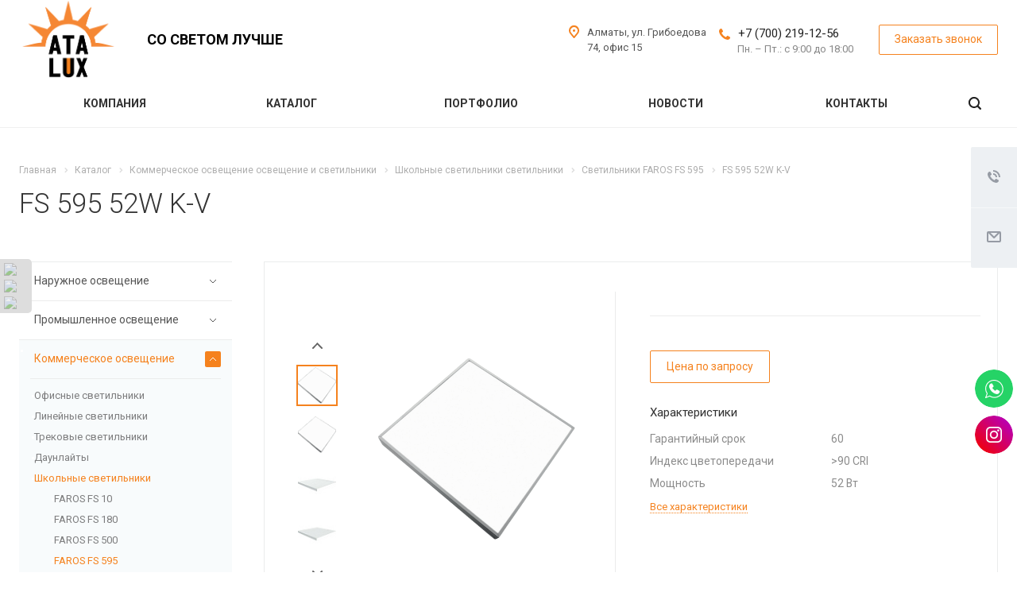

--- FILE ---
content_type: text/html; charset=UTF-8
request_url: https://alux.kz/product/kommercheskoe/shkolnye/fs-595/fs-595-52w-k-v-7237/
body_size: 52727
content:
<!DOCTYPE html>
<html xmlns="http://www.w3.org/1999/xhtml" xml:lang="ru" lang="ru" class="  ">
	<head>
						<title>FS 595 52W K-V купить с доставкой в Алматы - магазин электротоваров ATALUX - ТОО"Atalux"</title>
		<meta name="viewport" content="initial-scale=1.0, width=device-width" />
		<meta name="HandheldFriendly" content="true" />
		<meta name="yes" content="yes" />
		<meta name="apple-mobile-web-app-status-bar-style" content="black" />
		<meta name="SKYPE_TOOLBAR" content="SKYPE_TOOLBAR_PARSER_COMPATIBLE" />
		<meta http-equiv="Content-Type" content="text/html; charset=UTF-8" />
<meta name="keywords" content="услуги москва, готовые решения, landscape агентство, IT компания, разработка сайтов, продвижение сайтов, сайты на битрикс" />
<meta name="description" content="FS 595 52W K-V купить электротовары в Алматы с доставкой по Казахстану в магазине ATALUX. Качество. Гарантия" />
<script data-skip-moving="true">(function(w, d, n) {var cl = "bx-core";var ht = d.documentElement;var htc = ht ? ht.className : undefined;if (htc === undefined || htc.indexOf(cl) !== -1){return;}var ua = n.userAgent;if (/(iPad;)|(iPhone;)/i.test(ua)){cl += " bx-ios";}else if (/Windows/i.test(ua)){cl += ' bx-win';}else if (/Macintosh/i.test(ua)){cl += " bx-mac";}else if (/Linux/i.test(ua) && !/Android/i.test(ua)){cl += " bx-linux";}else if (/Android/i.test(ua)){cl += " bx-android";}cl += (/(ipad|iphone|android|mobile|touch)/i.test(ua) ? " bx-touch" : " bx-no-touch");cl += w.devicePixelRatio && w.devicePixelRatio >= 2? " bx-retina": " bx-no-retina";if (/AppleWebKit/.test(ua)){cl += " bx-chrome";}else if (/Opera/.test(ua)){cl += " bx-opera";}else if (/Firefox/.test(ua)){cl += " bx-firefox";}ht.className = htc ? htc + " " + cl : cl;})(window, document, navigator);</script>


<link href="https://fonts.googleapis.com/css?family=Roboto:300italic,400italic,500italic,700italic,400,300,500,700subset=latin,cyrillic-ext"  rel="stylesheet" />
<link href="/bitrix/js/ui/design-tokens/dist/ui.design-tokens.min.css?175681556623463"  rel="stylesheet" />
<link href="/bitrix/cache/css/s1/aspro-landscape/page_ff008afc4b7dba49fcab3a3c9968c889/page_ff008afc4b7dba49fcab3a3c9968c889_v1.css?176095098846727"  rel="stylesheet" />
<link href="/bitrix/panel/main/popup.min.css?175681552020774"  rel="stylesheet" />
<link href="/bitrix/cache/css/s1/aspro-landscape/template_1c255e3f7b3dae1a7d145daed4ddac4a/template_1c255e3f7b3dae1a7d145daed4ddac4a_v1.css?1760950910740336"  data-template-style="true" rel="stylesheet" />







<link rel="shortcut icon" href="/favicon.ico" type="image/x-icon" />
<link rel="apple-touch-icon" sizes="180x180" href="/include/apple-touch-icon.png" />
<script data-skip-moving="true">window.lazySizesConfig = window.lazySizesConfig || {};lazySizesConfig.loadMode = 1;lazySizesConfig.expand = 200;lazySizesConfig.expFactor = 1;lazySizesConfig.hFac = 0.1;window.lazySizesConfig.lazyClass = "lazy";</script>
<script src="/bitrix/templates/aspro-landscape/js/lazysizes.min.js" data-skip-moving="true" defer=""></script>
<script src="/bitrix/templates/aspro-landscape/js/ls.unveilhooks.min.js" data-skip-moving="true" defer=""></script>
<link rel="alternate" media="only screen and (max-width: 640px)" href="https://alux.kz/product/kommercheskoe/shkolnye/fs-595/fs-595-52w-k-v-7237/" />
<meta property="og:description" content="FS 595 52W K-V купить электротовары в Алматы с доставкой по Казахстану в магазине ATALUX. Качество. Гарантия" />
<meta property="og:image" content="https://alux.kz/upload/iblock/6ce/4wx0kx369w2dodual69y7x83uqp0o644.jpg" />
<link rel="image_src" href="https://alux.kz/upload/iblock/6ce/4wx0kx369w2dodual69y7x83uqp0o644.jpg"  />
<meta property="og:title" content="FS 595 52W K-V купить с доставкой в Алматы - магазин электротоваров ATALUX - ТОО"Atalux"" />
<meta property="og:type" content="website" />
<meta property="og:url" content="https://alux.kz/product/kommercheskoe/shkolnye/fs-595/fs-595-52w-k-v-7237/" />



				<!-- Google tag (gtag.js) -->
<!-- End Google Tag Manager -->
	</head>
	
	<body class=" header_nopacity hide_menu_page header_fill_ side_left all_title_2 mfixed_N mfixed_view_always mheader-v1 footer-v1 fill_bg_ header-v1 title-v with_phones">
<!-- Google Tag Manager (noscript) -->
<noscript><iframe src="https://www.googletagmanager.com/ns.html?id=GTM-5TRRG5R"
height="0" width="0" style="display:none;visibility:hidden"></iframe></noscript>
<!-- End Google Tag Manager (noscript) -->
<div class="body_wrapper">
		<div id="panel"></div>
		
						<!--'start_frame_cache_options-block'-->					<!--'end_frame_cache_options-block'-->				<!--'start_frame_cache_4d2dK2'-->



<!--'end_frame_cache_4d2dK2'-->		
				<div class="visible-lg visible-md title-v">
			<header class="header_1 long">
	<div class="logo_and_menu-row">
		<div class="logo-row top-fill">
			<div class="maxwidth-theme">
								<div class="logo-block paddings pull-left">
					<div class="logo">
						<a href="/"><img data-lazyload class="lazy" src="[data-uri]" data-src="/upload/CLandscape/13a/4sfgio4gkpsd927cbg4lrwxly3fytoxu.png" alt="ТОО"Atalux"" title="ТОО"Atalux"" /></a>					</div>
				</div>
													<div class="col-md-2 visible-lg nopadding-right slogan">
						<div class="top-description">
							<div class="slogan__text">
								<div>
	<span style="color: #000000;">Со светом лучше</span>
</div>							</div>
						</div>
					</div>
												<div class="right-icons pull-right">
					<div class="phone-block with_btn">
																			<div class="inner-table-block p-block">
																<div class="phone big">
								<i class="svg inline  svg-inline-phone colored" aria-hidden="true" ><svg xmlns="http://www.w3.org/2000/svg" width="14" height="14" viewBox="0 0 14 14">
  <defs>
    <style>
      .pcls-1 {
        fill: #222;
        fill-rule: evenodd;
      }
    </style>
  </defs>
  <path class="pcls-1" d="M14,11.052a0.5,0.5,0,0,0-.03-0.209,1.758,1.758,0,0,0-.756-0.527C12.65,10,12.073,9.69,11.515,9.363a2.047,2.047,0,0,0-.886-0.457c-0.607,0-1.493,1.8-2.031,1.8a2.138,2.138,0,0,1-.856-0.388A9.894,9.894,0,0,1,3.672,6.253,2.134,2.134,0,0,1,3.283,5.4c0-.536,1.8-1.421,1.8-2.027a2.045,2.045,0,0,0-.458-0.885C4.3,1.932,3.99,1.355,3.672.789A1.755,1.755,0,0,0,3.144.034,0.5,0.5,0,0,0,2.935,0,4.427,4.427,0,0,0,1.551.312,2.62,2.62,0,0,0,.5,1.524,3.789,3.789,0,0,0-.011,3.372a7.644,7.644,0,0,0,.687,2.6A9.291,9.291,0,0,0,1.5,7.714a16.783,16.783,0,0,0,4.778,4.769,9.283,9.283,0,0,0,1.742.825,7.673,7.673,0,0,0,2.608.686,3.805,3.805,0,0,0,1.851-.507,2.62,2.62,0,0,0,1.214-1.052A4.418,4.418,0,0,0,14,11.052Z"/>
</svg>
</i>
				<a href="tel:+77002191256">+7 (700) 219-12-56</a>
							</div>
												<div class="schedule">
									Пн. – Пт.: с 9:00 до 18:00								</div>
							</div>
																			<div class="inner-table-block">
								<span class="callback-block animate-load colored  btn-transparent-bg btn-default btn" data-event="jqm" data-param-id="18" data-name="callback">Заказать звонок</span>
							</div>
											</div>
				</div>
													<div class="col-md-2 pull-right">
						<div class="inner-table-block address">
							<div>
								<i class="svg inline  svg-inline-address colored" aria-hidden="true" ><svg xmlns="http://www.w3.org/2000/svg" width="13" height="16" viewBox="0 0 13 16">
  <defs>
    <style>
      .cls-1 {
        fill-rule: evenodd;
      }
    </style>
  </defs>
  <path data-name="Ellipse 74 copy" class="cls-1" d="M763.9,42.916h0.03L759,49h-1l-4.933-6.084h0.03a6.262,6.262,0,0,1-1.1-3.541,6.5,6.5,0,0,1,13,0A6.262,6.262,0,0,1,763.9,42.916ZM758.5,35a4.5,4.5,0,0,0-3.741,7h-0.012l3.542,4.447h0.422L762.289,42H762.24A4.5,4.5,0,0,0,758.5,35Zm0,6a1.5,1.5,0,1,1,1.5-1.5A1.5,1.5,0,0,1,758.5,41Z" transform="translate(-752 -33)"/>
</svg>
</i>								<div>
									Алматы,&nbsp;ул. Грибоедова 74, офис 15								</div>
							</div>
						</div>
					</div>
							</div>
		</div>	</div>
		<div class="menu-row bg colored_dark sliced">
		<div class="maxwidth-theme">
			<div class="right-icons pull-right">
								<div class="pull-right">
					<div class="wrap_icon inner-table-block">
						<button class="inline-search-show twosmallfont" title="Поиск">
							<i class="svg inline  svg-inline-search" aria-hidden="true" ><svg xmlns="http://www.w3.org/2000/svg" width="16" height="16" viewBox="0 0 16 16">
  <defs>
    <style>
      .stcls-1 {
        fill: #222;
        fill-rule: evenodd;
      }
    </style>
  </defs>
  <path class="stcls-1" d="M15.644,15.644a1.164,1.164,0,0,1-1.646,0l-2.95-2.95a7.036,7.036,0,1,1,1.645-1.645L15.644,14A1.164,1.164,0,0,1,15.644,15.644ZM7,2a5,5,0,1,0,5,5A5,5,0,0,0,7,2Z"/>
</svg>
</i>						</button>
					</div>
				</div>
							</div>
			<div class="menu-only">
				<nav class="mega-menu sliced">
						<div class="table-menu">
		<div class="marker-nav"></div>
		<table>
			<tr>
									
										<td class="menu-item unvisible dropdown  ">
						<div class="wrap">
							<a class="dropdown-toggle" href="/company/">
								Компания								<div class="line-wrapper"><span class="line"></span></div>
							</a>
															<span class="tail"></span>
								<ul class="dropdown-menu">
																													<li class=" ">
											<a href="/company/index.php" title="О нас">О нас</a>
																					</li>
																													<li class=" ">
											<a href="/company/clients/" title="Наши партнёры">Наши партнёры</a>
																					</li>
																													<li class=" ">
											<a href="/company/dostavka-i-oplata/" title="Доставка и оплата">Доставка и оплата</a>
																					</li>
																													<li class=" ">
											<a href="/company/requisites/" title="Реквизиты">Реквизиты</a>
																					</li>
																	</ul>
													</div>
					</td>
									
										<td class="menu-item unvisible dropdown  ">
						<div class="wrap">
							<a class="dropdown-toggle" href="/product/">
								Каталог								<div class="line-wrapper"><span class="line"></span></div>
							</a>
															<span class="tail"></span>
								<ul class="dropdown-menu">
																													<li class="dropdown-submenu ">
											<a href="/product/naruzhnoe/" title="Наружное освещение">Наружное освещение</a>
																							<ul class="dropdown-menu">
																																									<li class=" ">
															<a href="/product/naruzhnoe/konsolnye-svetilniki/" title="Консольные светильники">Консольные светильники</a>
																													</li>
																																									<li class=" ">
															<a href="/product/naruzhnoe/sadovye-svetilniki/" title="Садово-Парковые светильники">Садово-Парковые светильники</a>
																													</li>
																																									<li class=" ">
															<a href="/product/naruzhnoe/prozhektory/" title="Прожекторы">Прожекторы</a>
																													</li>
																																									<li class=" ">
															<a href="/product/naruzhnoe/arkhitekturnoe-osveshchenie/" title="Архитектурные светильники">Архитектурные светильники</a>
																													</li>
																									</ul>
																					</li>
																													<li class="dropdown-submenu ">
											<a href="/product/promyshlennoe/" title="Промышленное освещение">Промышленное освещение</a>
																							<ul class="dropdown-menu">
																																									<li class=" ">
															<a href="/product/promyshlennoe/vzryvozashchishchennye-svetilniki/" title="Взрывозащищенные светильники">Взрывозащищенные светильники</a>
																													</li>
																																									<li class=" ">
															<a href="/product/promyshlennoe/tekhnicheskie-svetilniki/" title="Технические светильники">Технические светильники</a>
																													</li>
																																									<li class=" ">
															<a href="/product/promyshlennoe/svetilniki-dlya-vysokikh-prolyetov/" title="Светильники для высоких пролётов">Светильники для высоких пролётов</a>
																													</li>
																																									<li class=" ">
															<a href="/product/promyshlennoe/azs/" title="Светильники для АЗС">Светильники для АЗС</a>
																													</li>
																																									<li class=" ">
															<a href="/product/promyshlennoe/agropromyshlennye-svetilniki/" title="Агропромышленные светильники">Агропромышленные светильники</a>
																													</li>
																									</ul>
																					</li>
																													<li class="dropdown-submenu ">
											<a href="/product/kommercheskoe/" title="Коммерческое освещение">Коммерческое освещение</a>
																							<ul class="dropdown-menu">
																																									<li class=" ">
															<a href="/product/kommercheskoe/ofisnye-svetilniki/" title="Офисные светильники">Офисные светильники</a>
																													</li>
																																									<li class=" ">
															<a href="/product/kommercheskoe/lineynye-svetilniki-do-ip-40/" title="Линейные светильники">Линейные светильники</a>
																													</li>
																																									<li class=" ">
															<a href="/product/kommercheskoe/trekovye-svetilniki-shinoprovod/" title="Трековые светильники">Трековые светильники</a>
																													</li>
																																									<li class=" ">
															<a href="/product/kommercheskoe/daunlayty/" title="Даунлайты">Даунлайты</a>
																													</li>
																																									<li class=" ">
															<a href="/product/kommercheskoe/shkolnye/" title="Школьные светильники">Школьные светильники</a>
																													</li>
																																									<li class=" ">
															<a href="/product/kommercheskoe/svetilniki-zhkkh/" title="Светильники для ЖКХ">Светильники для ЖКХ</a>
																													</li>
																																									<li class=" ">
															<a href="/product/kommercheskoe/dizaynerskie-svetilniki/" title="Дизайнерские светильники">Дизайнерские светильники</a>
																													</li>
																									</ul>
																					</li>
																													<li class="dropdown-submenu ">
											<a href="/product/svetilniki/" title="Медицинские освещение">Медицинские освещение</a>
																							<ul class="dropdown-menu">
																																									<li class=" ">
															<a href="/product/svetilniki/prikrovatnye-svetilniki/" title="Прикроватные светильники">Прикроватные светильники</a>
																													</li>
																																									<li class=" ">
															<a href="/product/svetilniki/obluchateli/" title="Облучатели">Облучатели</a>
																													</li>
																																									<li class=" ">
															<a href="/product/svetilniki/retsirkulyatory/" title="Рециркуляторы">Рециркуляторы</a>
																													</li>
																																									<li class=" ">
															<a href="/product/svetilniki/chistye-pomeshcheniya/" title="Чистые помещения">Чистые помещения</a>
																													</li>
																									</ul>
																					</li>
																													<li class="dropdown-submenu ">
											<a href="/product/nizkovoltnye-svetilniki/" title="Низковольтное освещение">Низковольтное освещение</a>
																							<ul class="dropdown-menu">
																																									<li class=" ">
															<a href="/product/nizkovoltnye-svetilniki/geniled-element/" title="GENILED Element">GENILED Element</a>
																													</li>
																																									<li class=" ">
															<a href="/product/nizkovoltnye-svetilniki/geniled-lpo-nizkovoltnye/" title="GENILED ЛПО">GENILED ЛПО</a>
																													</li>
																																									<li class=" ">
															<a href="/product/nizkovoltnye-svetilniki/geniled-lsp-af/" title="GENILED ЛСП ">GENILED ЛСП </a>
																													</li>
																																									<li class=" ">
															<a href="/product/nizkovoltnye-svetilniki/geniled-ofis-nizkovoltnye/" title="GENILED Офис">GENILED Офис</a>
																													</li>
																																									<li class=" ">
															<a href="/product/nizkovoltnye-svetilniki/kedr-2-0-ekh-sbu-nizkovoltnyy/" title="LEDEFFECT KEDR 2.0 Ех СБУ низковольтный">LEDEFFECT KEDR 2.0 Ех СБУ низковольтный</a>
																													</li>
																																									<li class=" ">
															<a href="/product/nizkovoltnye-svetilniki/struna-12-24v-nizkovoltnyy/" title="LEDEFFECT СТРУНА 12/24В низковольтный">LEDEFFECT СТРУНА 12/24В низковольтный</a>
																													</li>
																																									<li class=" ">
															<a href="/product/nizkovoltnye-svetilniki/struna-36v-nizkovoltnye-svetilniki/" title="LEDEFFECT СТРУНА 36В – низковольтные светильники">LEDEFFECT СТРУНА 36В – низковольтные светильники</a>
																													</li>
																																									<li class=" ">
															<a href="/product/nizkovoltnye-svetilniki/titan-lv-m/" title="LEDEFFECT ТИТАН LV">LEDEFFECT ТИТАН LV</a>
																													</li>
																									</ul>
																					</li>
																													<li class="dropdown-submenu ">
											<a href="/product/avariynoe-osveshchenie/" title="Аварийное освещение">Аварийное освещение</a>
																							<ul class="dropdown-menu">
																																									<li class=" ">
															<a href="/product/avariynoe-osveshchenie/bloki-avariynogo-pitaniya/" title="Блоки аварийного питания">Блоки аварийного питания</a>
																													</li>
																																									<li class=" ">
															<a href="/product/avariynoe-osveshchenie/evakuatsionnye-svetilniki/" title="Эвакуационные светильники">Эвакуационные светильники</a>
																													</li>
																																									<li class=" ">
															<a href="/product/avariynoe-osveshchenie/svetilniki-s-bap/" title="Светильники с БАП">Светильники с БАП</a>
																													</li>
																									</ul>
																					</li>
																													<li class="dropdown-submenu ">
											<a href="/product/aksessuary/" title="Аксессуары и комплектующие">Аксессуары и комплектующие</a>
																							<ul class="dropdown-menu">
																																									<li class=" ">
															<a href="/product/aksessuary/faros-aksessuary-i-komplektuyushchie-/" title="FAROS Аксессуары и комплектующие ">FAROS Аксессуары и комплектующие </a>
																													</li>
																																									<li class=" ">
															<a href="/product/aksessuary/geniled-aksessury-i-komplektuyushchie-/" title="GENILED Аксессуары и комплектующие">GENILED Аксессуары и комплектующие</a>
																													</li>
																																									<li class=" ">
															<a href="/product/aksessuary/innolux-aksessury-i-komplektuyushchie-/" title="INNOLUX Аксессуры и комплектующие ">INNOLUX Аксессуры и комплектующие </a>
																													</li>
																																									<li class=" ">
															<a href="/product/aksessuary/ledeffect-aksessuary-i-komplektuyushchie-/" title="LEDEFFECT Аксессуары и комплектующие ">LEDEFFECT Аксессуары и комплектующие </a>
																													</li>
																																									<li class=" ">
															<a href="/product/aksessuary/navigator-aksessury-i-komplektuyushchie/" title="NAVIGATOR Аксессуры и комплектующие">NAVIGATOR Аксессуры и комплектующие</a>
																													</li>
																																									<li class=" ">
															<a href="/product/aksessuary/onlight-aksessuary-i-komplektuyushchie-/" title="ONLIGHT Аксессуары и комплектующие ">ONLIGHT Аксессуары и комплектующие </a>
																													</li>
																									</ul>
																					</li>
																													<li class="dropdown-submenu ">
											<a href="/product/svetodiodnaya-lenta-bloki-pitaniya-upravlenie-osveshcheniem-aksessuary/" title="Светодиодная лента / Блоки питания / Управление освещением / Аксессуары">Светодиодная лента / Блоки питания / Управление освещением / Аксессуары</a>
																							<ul class="dropdown-menu">
																																									<li class=" ">
															<a href="/product/svetodiodnaya-lenta-bloki-pitaniya-upravlenie-osveshcheniem-aksessuary/geniled-svetodiodnaya-lenta-/" title="GENILED Светодиодная лента ">GENILED Светодиодная лента </a>
																													</li>
																																									<li class=" ">
															<a href="/product/svetodiodnaya-lenta-bloki-pitaniya-upravlenie-osveshcheniem-aksessuary/ledeffect-svetodiodnaya-lenta-/" title="LEDEFFECT Светодиодная лента ">LEDEFFECT Светодиодная лента </a>
																													</li>
																																									<li class=" ">
															<a href="/product/svetodiodnaya-lenta-bloki-pitaniya-upravlenie-osveshcheniem-aksessuary/navigator-/" title="NAVIGATOR Светодиодная лента">NAVIGATOR Светодиодная лента</a>
																													</li>
																									</ul>
																					</li>
																	</ul>
													</div>
					</td>
									
										<td class="menu-item unvisible   ">
						<div class="wrap">
							<a class="" href="/projects/">
								Портфолио								<div class="line-wrapper"><span class="line"></span></div>
							</a>
													</div>
					</td>
									
										<td class="menu-item unvisible   ">
						<div class="wrap">
							<a class="" href="/info/news/">
								Новости								<div class="line-wrapper"><span class="line"></span></div>
							</a>
													</div>
					</td>
									
										<td class="menu-item unvisible   ">
						<div class="wrap">
							<a class="" href="/contacts/">
								Контакты								<div class="line-wrapper"><span class="line"></span></div>
							</a>
													</div>
					</td>
				
				<td class="dropdown js-dropdown nosave unvisible">
					<div class="wrap">
						<a class="dropdown-toggle more-items" href="#">
							<span>Ещё</span>
						</a>
						<span class="tail"></span>
						<ul class="dropdown-menu"></ul>
					</div>
				</td>

			</tr>
		</table>
	</div>
				</nav>
			</div>
			<div class="lines"></div>
		</div>
	</div>
	<div class="line-row"></div>
</header>		</div>

		
					<div id="headerfixed">
				<div class="maxwidth-theme">
	<div class="logo-row v2 row margin0">
		<div class="inner-table-block nopadding logo-block">
			<div class="logo">
				<a href="/"><img data-lazyload class="lazy" src="[data-uri]" data-src="/upload/CLandscape/13a/4sfgio4gkpsd927cbg4lrwxly3fytoxu.png" alt="ТОО"Atalux"" title="ТОО"Atalux"" /></a>			</div>
		</div>
		<div class="inner-table-block menu-block menu-row">
			<div class="navs table-menu js-nav">
				<nav class="mega-menu sliced">
						<div class="table-menu">
		<div class="marker-nav"></div>
		<table>
			<tr>
									
										<td class="menu-item unvisible dropdown  ">
						<div class="wrap">
							<a class="dropdown-toggle" href="/company/">
								Компания								<div class="line-wrapper"><span class="line"></span></div>
							</a>
															<span class="tail"></span>
								<ul class="dropdown-menu">
																													<li class=" ">
											<a href="/company/index.php" title="О нас">О нас</a>
																					</li>
																													<li class=" ">
											<a href="/company/clients/" title="Наши партнёры">Наши партнёры</a>
																					</li>
																													<li class=" ">
											<a href="/company/dostavka-i-oplata/" title="Доставка и оплата">Доставка и оплата</a>
																					</li>
																													<li class=" ">
											<a href="/company/requisites/" title="Реквизиты">Реквизиты</a>
																					</li>
																	</ul>
													</div>
					</td>
									
										<td class="menu-item unvisible dropdown  ">
						<div class="wrap">
							<a class="dropdown-toggle" href="/product/">
								Каталог								<div class="line-wrapper"><span class="line"></span></div>
							</a>
															<span class="tail"></span>
								<ul class="dropdown-menu">
																													<li class="dropdown-submenu ">
											<a href="/product/naruzhnoe/" title="Наружное освещение">Наружное освещение</a>
																							<ul class="dropdown-menu">
																																									<li class=" ">
															<a href="/product/naruzhnoe/konsolnye-svetilniki/" title="Консольные светильники">Консольные светильники</a>
																													</li>
																																									<li class=" ">
															<a href="/product/naruzhnoe/sadovye-svetilniki/" title="Садово-Парковые светильники">Садово-Парковые светильники</a>
																													</li>
																																									<li class=" ">
															<a href="/product/naruzhnoe/prozhektory/" title="Прожекторы">Прожекторы</a>
																													</li>
																																									<li class=" ">
															<a href="/product/naruzhnoe/arkhitekturnoe-osveshchenie/" title="Архитектурные светильники">Архитектурные светильники</a>
																													</li>
																									</ul>
																					</li>
																													<li class="dropdown-submenu ">
											<a href="/product/promyshlennoe/" title="Промышленное освещение">Промышленное освещение</a>
																							<ul class="dropdown-menu">
																																									<li class=" ">
															<a href="/product/promyshlennoe/vzryvozashchishchennye-svetilniki/" title="Взрывозащищенные светильники">Взрывозащищенные светильники</a>
																													</li>
																																									<li class=" ">
															<a href="/product/promyshlennoe/tekhnicheskie-svetilniki/" title="Технические светильники">Технические светильники</a>
																													</li>
																																									<li class=" ">
															<a href="/product/promyshlennoe/svetilniki-dlya-vysokikh-prolyetov/" title="Светильники для высоких пролётов">Светильники для высоких пролётов</a>
																													</li>
																																									<li class=" ">
															<a href="/product/promyshlennoe/azs/" title="Светильники для АЗС">Светильники для АЗС</a>
																													</li>
																																									<li class=" ">
															<a href="/product/promyshlennoe/agropromyshlennye-svetilniki/" title="Агропромышленные светильники">Агропромышленные светильники</a>
																													</li>
																									</ul>
																					</li>
																													<li class="dropdown-submenu ">
											<a href="/product/kommercheskoe/" title="Коммерческое освещение">Коммерческое освещение</a>
																							<ul class="dropdown-menu">
																																									<li class=" ">
															<a href="/product/kommercheskoe/ofisnye-svetilniki/" title="Офисные светильники">Офисные светильники</a>
																													</li>
																																									<li class=" ">
															<a href="/product/kommercheskoe/lineynye-svetilniki-do-ip-40/" title="Линейные светильники">Линейные светильники</a>
																													</li>
																																									<li class=" ">
															<a href="/product/kommercheskoe/trekovye-svetilniki-shinoprovod/" title="Трековые светильники">Трековые светильники</a>
																													</li>
																																									<li class=" ">
															<a href="/product/kommercheskoe/daunlayty/" title="Даунлайты">Даунлайты</a>
																													</li>
																																									<li class=" ">
															<a href="/product/kommercheskoe/shkolnye/" title="Школьные светильники">Школьные светильники</a>
																													</li>
																																									<li class=" ">
															<a href="/product/kommercheskoe/svetilniki-zhkkh/" title="Светильники для ЖКХ">Светильники для ЖКХ</a>
																													</li>
																																									<li class=" ">
															<a href="/product/kommercheskoe/dizaynerskie-svetilniki/" title="Дизайнерские светильники">Дизайнерские светильники</a>
																													</li>
																									</ul>
																					</li>
																													<li class="dropdown-submenu ">
											<a href="/product/svetilniki/" title="Медицинские освещение">Медицинские освещение</a>
																							<ul class="dropdown-menu">
																																									<li class=" ">
															<a href="/product/svetilniki/prikrovatnye-svetilniki/" title="Прикроватные светильники">Прикроватные светильники</a>
																													</li>
																																									<li class=" ">
															<a href="/product/svetilniki/obluchateli/" title="Облучатели">Облучатели</a>
																													</li>
																																									<li class=" ">
															<a href="/product/svetilniki/retsirkulyatory/" title="Рециркуляторы">Рециркуляторы</a>
																													</li>
																																									<li class=" ">
															<a href="/product/svetilniki/chistye-pomeshcheniya/" title="Чистые помещения">Чистые помещения</a>
																													</li>
																									</ul>
																					</li>
																													<li class="dropdown-submenu ">
											<a href="/product/nizkovoltnye-svetilniki/" title="Низковольтное освещение">Низковольтное освещение</a>
																							<ul class="dropdown-menu">
																																									<li class=" ">
															<a href="/product/nizkovoltnye-svetilniki/geniled-element/" title="GENILED Element">GENILED Element</a>
																													</li>
																																									<li class=" ">
															<a href="/product/nizkovoltnye-svetilniki/geniled-lpo-nizkovoltnye/" title="GENILED ЛПО">GENILED ЛПО</a>
																													</li>
																																									<li class=" ">
															<a href="/product/nizkovoltnye-svetilniki/geniled-lsp-af/" title="GENILED ЛСП ">GENILED ЛСП </a>
																													</li>
																																									<li class=" ">
															<a href="/product/nizkovoltnye-svetilniki/geniled-ofis-nizkovoltnye/" title="GENILED Офис">GENILED Офис</a>
																													</li>
																																									<li class=" ">
															<a href="/product/nizkovoltnye-svetilniki/kedr-2-0-ekh-sbu-nizkovoltnyy/" title="LEDEFFECT KEDR 2.0 Ех СБУ низковольтный">LEDEFFECT KEDR 2.0 Ех СБУ низковольтный</a>
																													</li>
																																									<li class=" ">
															<a href="/product/nizkovoltnye-svetilniki/struna-12-24v-nizkovoltnyy/" title="LEDEFFECT СТРУНА 12/24В низковольтный">LEDEFFECT СТРУНА 12/24В низковольтный</a>
																													</li>
																																									<li class=" ">
															<a href="/product/nizkovoltnye-svetilniki/struna-36v-nizkovoltnye-svetilniki/" title="LEDEFFECT СТРУНА 36В – низковольтные светильники">LEDEFFECT СТРУНА 36В – низковольтные светильники</a>
																													</li>
																																									<li class=" ">
															<a href="/product/nizkovoltnye-svetilniki/titan-lv-m/" title="LEDEFFECT ТИТАН LV">LEDEFFECT ТИТАН LV</a>
																													</li>
																									</ul>
																					</li>
																													<li class="dropdown-submenu ">
											<a href="/product/avariynoe-osveshchenie/" title="Аварийное освещение">Аварийное освещение</a>
																							<ul class="dropdown-menu">
																																									<li class=" ">
															<a href="/product/avariynoe-osveshchenie/bloki-avariynogo-pitaniya/" title="Блоки аварийного питания">Блоки аварийного питания</a>
																													</li>
																																									<li class=" ">
															<a href="/product/avariynoe-osveshchenie/evakuatsionnye-svetilniki/" title="Эвакуационные светильники">Эвакуационные светильники</a>
																													</li>
																																									<li class=" ">
															<a href="/product/avariynoe-osveshchenie/svetilniki-s-bap/" title="Светильники с БАП">Светильники с БАП</a>
																													</li>
																									</ul>
																					</li>
																													<li class="dropdown-submenu ">
											<a href="/product/aksessuary/" title="Аксессуары и комплектующие">Аксессуары и комплектующие</a>
																							<ul class="dropdown-menu">
																																									<li class=" ">
															<a href="/product/aksessuary/faros-aksessuary-i-komplektuyushchie-/" title="FAROS Аксессуары и комплектующие ">FAROS Аксессуары и комплектующие </a>
																													</li>
																																									<li class=" ">
															<a href="/product/aksessuary/geniled-aksessury-i-komplektuyushchie-/" title="GENILED Аксессуары и комплектующие">GENILED Аксессуары и комплектующие</a>
																													</li>
																																									<li class=" ">
															<a href="/product/aksessuary/innolux-aksessury-i-komplektuyushchie-/" title="INNOLUX Аксессуры и комплектующие ">INNOLUX Аксессуры и комплектующие </a>
																													</li>
																																									<li class=" ">
															<a href="/product/aksessuary/ledeffect-aksessuary-i-komplektuyushchie-/" title="LEDEFFECT Аксессуары и комплектующие ">LEDEFFECT Аксессуары и комплектующие </a>
																													</li>
																																									<li class=" ">
															<a href="/product/aksessuary/navigator-aksessury-i-komplektuyushchie/" title="NAVIGATOR Аксессуры и комплектующие">NAVIGATOR Аксессуры и комплектующие</a>
																													</li>
																																									<li class=" ">
															<a href="/product/aksessuary/onlight-aksessuary-i-komplektuyushchie-/" title="ONLIGHT Аксессуары и комплектующие ">ONLIGHT Аксессуары и комплектующие </a>
																													</li>
																									</ul>
																					</li>
																													<li class="dropdown-submenu ">
											<a href="/product/svetodiodnaya-lenta-bloki-pitaniya-upravlenie-osveshcheniem-aksessuary/" title="Светодиодная лента / Блоки питания / Управление освещением / Аксессуары">Светодиодная лента / Блоки питания / Управление освещением / Аксессуары</a>
																							<ul class="dropdown-menu">
																																									<li class=" ">
															<a href="/product/svetodiodnaya-lenta-bloki-pitaniya-upravlenie-osveshcheniem-aksessuary/geniled-svetodiodnaya-lenta-/" title="GENILED Светодиодная лента ">GENILED Светодиодная лента </a>
																													</li>
																																									<li class=" ">
															<a href="/product/svetodiodnaya-lenta-bloki-pitaniya-upravlenie-osveshcheniem-aksessuary/ledeffect-svetodiodnaya-lenta-/" title="LEDEFFECT Светодиодная лента ">LEDEFFECT Светодиодная лента </a>
																													</li>
																																									<li class=" ">
															<a href="/product/svetodiodnaya-lenta-bloki-pitaniya-upravlenie-osveshcheniem-aksessuary/navigator-/" title="NAVIGATOR Светодиодная лента">NAVIGATOR Светодиодная лента</a>
																													</li>
																									</ul>
																					</li>
																	</ul>
													</div>
					</td>
									
										<td class="menu-item unvisible   ">
						<div class="wrap">
							<a class="" href="/projects/">
								Портфолио								<div class="line-wrapper"><span class="line"></span></div>
							</a>
													</div>
					</td>
									
										<td class="menu-item unvisible   ">
						<div class="wrap">
							<a class="" href="/info/news/">
								Новости								<div class="line-wrapper"><span class="line"></span></div>
							</a>
													</div>
					</td>
									
										<td class="menu-item unvisible   ">
						<div class="wrap">
							<a class="" href="/contacts/">
								Контакты								<div class="line-wrapper"><span class="line"></span></div>
							</a>
													</div>
					</td>
				
				<td class="dropdown js-dropdown nosave unvisible">
					<div class="wrap">
						<a class="dropdown-toggle more-items" href="#">
							<span>Ещё</span>
						</a>
						<span class="tail"></span>
						<ul class="dropdown-menu"></ul>
					</div>
				</td>

			</tr>
		</table>
	</div>
				</nav>
			</div>
		</div>
				<div class="inner-table-block small-block nopadding inline-search-show" data-type_search="fixed">
			<div class="search-block wrap_icon" title="Поиск">
				<i class="svg inline  svg-inline-search big" aria-hidden="true" ><svg xmlns="http://www.w3.org/2000/svg" width="21" height="21" viewBox="0 0 21 21">
  <defs>
    <style>
      .cls-1 {
        fill: #222;
        fill-rule: evenodd;
      }
    </style>
  </defs>
  <path data-name="Rounded Rectangle 106" class="cls-1" d="M1590.71,131.709a1,1,0,0,1-1.42,0l-4.68-4.677a9.069,9.069,0,1,1,1.42-1.427l4.68,4.678A1,1,0,0,1,1590.71,131.709ZM1579,113a7,7,0,1,0,7,7A7,7,0,0,0,1579,113Z" transform="translate(-1570 -111)"/>
</svg>
</i>			</div>
		</div>
				<!--'start_frame_cache_basket-link1'-->		<!-- noindex -->
				<!-- /noindex -->
		<!--'end_frame_cache_basket-link1'-->		</div>
</div>			</div>
		
		<div id="mobileheader" class="visible-xs visible-sm">
			<div class="mobileheader-v1">
	<div class="burger pull-left">
		<i class="svg inline  svg-inline-burger dark" aria-hidden="true" ><svg xmlns="http://www.w3.org/2000/svg" width="18" height="16" viewBox="0 0 18 16">
  <defs>
    <style>
      .cls-1 {
        fill: #fff;
        fill-rule: evenodd;
      }
    </style>
  </defs>
  <path data-name="Rounded Rectangle 81 copy 2" class="cls-1" d="M330,114h16a1,1,0,0,1,1,1h0a1,1,0,0,1-1,1H330a1,1,0,0,1-1-1h0A1,1,0,0,1,330,114Zm0,7h16a1,1,0,0,1,1,1h0a1,1,0,0,1-1,1H330a1,1,0,0,1-1-1h0A1,1,0,0,1,330,121Zm0,7h16a1,1,0,0,1,1,1h0a1,1,0,0,1-1,1H330a1,1,0,0,1-1-1h0A1,1,0,0,1,330,128Z" transform="translate(-329 -114)"/>
</svg>
</i>		<i class="svg inline  svg-inline-close dark" aria-hidden="true" ><svg  xmlns="http://www.w3.org/2000/svg" width="16" height="16" viewBox="0 0 16 16">
  <defs>
    <style>
      .cls-1 {
        fill: #222;
        fill-rule: evenodd;
      }
    </style>
  </defs>
  <path  data-name="Rounded Rectangle 114 copy 3" class="cls-1" d="M334.411,138l6.3,6.3a1,1,0,0,1,0,1.414,0.992,0.992,0,0,1-1.408,0l-6.3-6.306-6.3,6.306a1,1,0,0,1-1.409-1.414l6.3-6.3-6.293-6.3a1,1,0,0,1,1.409-1.414l6.3,6.3,6.3-6.3A1,1,0,0,1,340.7,131.7Z" transform="translate(-325 -130)"/>
</svg>
</i>	</div>
	<div class="logo-block pull-left">
		<div class="logo">
			<a href="/"><img data-lazyload class="lazy" src="[data-uri]" data-src="/upload/CLandscape/13a/4sfgio4gkpsd927cbg4lrwxly3fytoxu.png" alt="ТОО"Atalux"" title="ТОО"Atalux"" /></a>		</div>
	</div>
	<div class="right-icons pull-right">
		<div class="pull-right">
			<div class="wrap_icon">
				<button class="inline-search-show twosmallfont" title="Поиск">
					<i class="svg inline  svg-inline-search" aria-hidden="true" ><svg xmlns="http://www.w3.org/2000/svg" width="21" height="21" viewBox="0 0 21 21">
  <defs>
    <style>
      .cls-1 {
        fill: #222;
        fill-rule: evenodd;
      }
    </style>
  </defs>
  <path data-name="Rounded Rectangle 106" class="cls-1" d="M1590.71,131.709a1,1,0,0,1-1.42,0l-4.68-4.677a9.069,9.069,0,1,1,1.42-1.427l4.68,4.678A1,1,0,0,1,1590.71,131.709ZM1579,113a7,7,0,1,0,7,7A7,7,0,0,0,1579,113Z" transform="translate(-1570 -111)"/>
</svg>
</i>				</button>
			</div>
		</div>
		<div class="pull-right">
			<div class="wrap_icon wrap_basket">
						<!--'start_frame_cache_basket-link2'-->		<!-- noindex -->
				<!-- /noindex -->
		<!--'end_frame_cache_basket-link2'-->				</div>
		</div>
		<div class="pull-right">
			<div class="wrap_icon wrap_phones">
												<a href="tel:+77002191256">
				<i class="svg inline  svg-inline-phone" aria-hidden="true" ><svg width="21" height="21" viewBox="0 0 21 21" fill="none" xmlns="http://www.w3.org/2000/svg">
<path fill-rule="evenodd" clip-rule="evenodd" d="M18.9562 15.97L18.9893 16.3282C19.0225 16.688 18.9784 17.0504 18.8603 17.3911C18.6223 18.086 18.2725 18.7374 17.8248 19.3198L17.7228 19.4524L17.6003 19.5662C16.8841 20.2314 15.9875 20.6686 15.0247 20.8243C14.0374 21.0619 13.0068 21.0586 12.0201 20.814L11.9327 20.7924L11.8476 20.763C10.712 20.3703 9.65189 19.7871 8.71296 19.0385C8.03805 18.582 7.41051 18.0593 6.83973 17.4779L6.81497 17.4527L6.79112 17.4267C4.93379 15.3963 3.51439 13.0063 2.62127 10.4052L2.6087 10.3686L2.59756 10.3315C2.36555 9.5598 2.21268 8.76667 2.14121 7.9643C1.94289 6.79241 1.95348 5.59444 2.17289 4.42568L2.19092 4.32964L2.21822 4.23581C2.50215 3.26018 3.0258 2.37193 3.7404 1.65124C4.37452 0.908181 5.21642 0.370416 6.15867 0.107283L6.31009 0.0649959L6.46626 0.0468886C7.19658 -0.0377903 7.93564 -0.00763772 8.65659 0.136237C9.00082 0.203673 9.32799 0.34095 9.61768 0.540011L9.90227 0.735566L10.1048 1.01522C10.4774 1.52971 10.7173 2.12711 10.8045 2.75455C10.8555 2.95106 10.9033 3.13929 10.9499 3.32228C11.0504 3.71718 11.1446 4.08764 11.2499 4.46408C11.5034 5.03517 11.6255 5.65688 11.6059 6.28327L11.5984 6.52137L11.5353 6.75107C11.3812 7.31112 11.0546 7.68722 10.8349 7.8966C10.6059 8.11479 10.3642 8.2737 10.18 8.38262C9.89673 8.55014 9.57964 8.69619 9.32537 8.8079C9.74253 10.2012 10.5059 11.4681 11.5455 12.4901C11.7801 12.3252 12.0949 12.1097 12.412 11.941C12.6018 11.8401 12.8614 11.7177 13.1641 11.6357C13.4565 11.5565 13.9301 11.4761 14.4706 11.6169L14.6882 11.6736L14.8878 11.7772C15.4419 12.0649 15.9251 12.4708 16.3035 12.9654C16.5807 13.236 16.856 13.4937 17.1476 13.7666C17.2974 13.9068 17.4515 14.0511 17.6124 14.2032C18.118 14.5805 18.5261 15.0751 18.8003 15.6458L18.9562 15.97ZM16.3372 15.7502C16.6216 15.9408 16.8496 16.2039 16.9977 16.5121C17.0048 16.5888 16.9952 16.6661 16.9697 16.7388C16.8021 17.2295 16.5553 17.6895 16.2391 18.1009C15.795 18.5134 15.234 18.7788 14.6329 18.8608C13.9345 19.0423 13.2016 19.0464 12.5012 18.8728C11.5558 18.5459 10.675 18.0561 9.8991 17.4258C9.30961 17.0338 8.76259 16.5817 8.26682 16.0767C6.59456 14.2487 5.31682 12.0971 4.51287 9.75567C4.31227 9.08842 4.18279 8.40192 4.12658 7.70756C3.95389 6.74387 3.95792 5.75691 4.13855 4.79468C4.33628 4.11526 4.70731 3.49868 5.21539 3.00521C5.59617 2.53588 6.11383 2.19633 6.69661 2.03358C7.22119 1.97276 7.75206 1.99466 8.26981 2.09849C8.34699 2.11328 8.42029 2.14388 8.48501 2.18836C8.68416 2.46334 8.80487 2.78705 8.83429 3.12504C8.89113 3.34235 8.94665 3.56048 9.00218 3.77864C9.12067 4.24418 9.2392 4.70987 9.37072 5.16815C9.5371 5.49352 9.61831 5.85557 9.60687 6.22066C9.51714 6.54689 8.89276 6.81665 8.28746 7.07816C7.71809 7.32415 7.16561 7.56284 7.0909 7.83438C7.07157 8.17578 7.12971 8.51712 7.26102 8.83297C7.76313 10.9079 8.87896 12.7843 10.4636 14.2184C10.6814 14.4902 10.9569 14.7105 11.2702 14.8634C11.5497 14.9366 12.0388 14.5907 12.5428 14.2342C13.0783 13.8555 13.6307 13.4648 13.9663 13.5523C14.295 13.7229 14.5762 13.9719 14.785 14.2773C15.1184 14.6066 15.4631 14.9294 15.808 15.2523C15.9849 15.418 16.1618 15.5836 16.3372 15.7502Z" fill="#222222"/>
</svg>
</i>			</a>
							</div>
		</div>	
			</div>
</div>			<div id="mobilemenu" class="leftside">
				<div class="mobilemenu-v1 scroller compact_menu">
	<div class="wrap">
		<!-- noindex -->
			<div class="menu top">
		<ul class="top">
															<li>
					<a class="dark-color parent" href="/company/" title="Компания">
						<span>Компания</span>
													<span class="arrow"><i class="svg svg_triangle_right"></i></span>
											</a>
											<ul class="dropdown">
							<li class="menu_back"><a href="" class="dark-color" rel="nofollow"><i class="svg inline  svg-inline-arrow-back" aria-hidden="true" ><svg xmlns="http://www.w3.org/2000/svg" width="17" height="12" viewBox="0 0 17 12">
  <defs>
    <style>
      .rcls-1 {
        fill: #fff;
        fill-rule: evenodd;
      }
    </style>
  </defs>
  <path data-name="Rounded Rectangle 3 copy" class="rcls-1" d="M253.052,4840.24a0.747,0.747,0,0,0,.026.13c0,0.01.014,0.02,0.019,0.03a0.967,0.967,0,0,0,.2.3l4.992,5a1,1,0,0,0,1.414-1.42l-3.287-3.29H269a1.005,1.005,0,0,0,0-2.01H256.416l3.287-3.29a1.006,1.006,0,0,0,0-1.42,0.983,0.983,0,0,0-1.414,0l-4.992,4.99a1.01,1.01,0,0,0-.2.31c0,0.01-.014.01-0.019,0.02a1.147,1.147,0,0,0-.026.14A0.651,0.651,0,0,0,253.052,4840.24Z" transform="translate(-253 -4834)"/>
</svg>
</i>Назад</a></li>
							<li class="menu_title"><a href="/company/">Компания</a></li>
																															<li>
									<a class="dark-color" href="/company/index.php" title="О нас">
										<span>О нас</span>
																			</a>
																	</li>
																															<li>
									<a class="dark-color" href="/company/clients/" title="Наши партнёры">
										<span>Наши партнёры</span>
																			</a>
																	</li>
																															<li>
									<a class="dark-color" href="/company/dostavka-i-oplata/" title="Доставка и оплата">
										<span>Доставка и оплата</span>
																			</a>
																	</li>
																															<li>
									<a class="dark-color" href="/company/requisites/" title="Реквизиты">
										<span>Реквизиты</span>
																			</a>
																	</li>
													</ul>
									</li>
															<li class="selected">
					<a class="dark-color parent" href="/product/" title="Каталог">
						<span>Каталог</span>
													<span class="arrow"><i class="svg svg_triangle_right"></i></span>
											</a>
											<ul class="dropdown">
							<li class="menu_back"><a href="" class="dark-color" rel="nofollow"><i class="svg inline  svg-inline-arrow-back" aria-hidden="true" ><svg xmlns="http://www.w3.org/2000/svg" width="17" height="12" viewBox="0 0 17 12">
  <defs>
    <style>
      .rcls-1 {
        fill: #fff;
        fill-rule: evenodd;
      }
    </style>
  </defs>
  <path data-name="Rounded Rectangle 3 copy" class="rcls-1" d="M253.052,4840.24a0.747,0.747,0,0,0,.026.13c0,0.01.014,0.02,0.019,0.03a0.967,0.967,0,0,0,.2.3l4.992,5a1,1,0,0,0,1.414-1.42l-3.287-3.29H269a1.005,1.005,0,0,0,0-2.01H256.416l3.287-3.29a1.006,1.006,0,0,0,0-1.42,0.983,0.983,0,0,0-1.414,0l-4.992,4.99a1.01,1.01,0,0,0-.2.31c0,0.01-.014.01-0.019,0.02a1.147,1.147,0,0,0-.026.14A0.651,0.651,0,0,0,253.052,4840.24Z" transform="translate(-253 -4834)"/>
</svg>
</i>Назад</a></li>
							<li class="menu_title"><a href="/product/">Каталог</a></li>
																															<li>
									<a class="dark-color parent" href="/product/naruzhnoe/" title="Наружное освещение">
										<span>Наружное освещение</span>
																					<span class="arrow"><i class="svg svg_triangle_right"></i></span>
																			</a>
																			<ul class="dropdown">
											<li class="menu_back"><a href="" class="dark-color" rel="nofollow"><i class="svg inline  svg-inline-arrow-back" aria-hidden="true" ><svg xmlns="http://www.w3.org/2000/svg" width="17" height="12" viewBox="0 0 17 12">
  <defs>
    <style>
      .cls-1 {
        fill: #222;
        fill-rule: evenodd;
      }
    </style>
  </defs>
  <path data-name="Rounded Rectangle 3 copy" class="cls-1" d="M253.052,4840.24a0.747,0.747,0,0,0,.026.13c0,0.01.014,0.02,0.019,0.03a0.967,0.967,0,0,0,.2.3l4.992,5a1,1,0,0,0,1.414-1.42l-3.287-3.29H269a1.005,1.005,0,0,0,0-2.01H256.416l3.287-3.29a1.006,1.006,0,0,0,0-1.42,0.983,0.983,0,0,0-1.414,0l-4.992,4.99a1.01,1.01,0,0,0-.2.31c0,0.01-.014.01-0.019,0.02a1.147,1.147,0,0,0-.026.14A0.651,0.651,0,0,0,253.052,4840.24Z" transform="translate(-253 -4834)"/>
</svg>
</i>Назад</a></li>
											<li class="menu_title"><a href="/product/naruzhnoe/">Наружное освещение</a></li>
																																															<li>
													<a class="dark-color parent" href="/product/naruzhnoe/konsolnye-svetilniki/" title="Консольные светильники">
														<span>Консольные светильники</span>
																													<span class="arrow"><i class="svg svg_triangle_right"></i></span>
																											</a>
																											<ul class="dropdown">
															<li class="menu_back"><a href="" class="dark-color" rel="nofollow"><i class="svg inline  svg-inline-arrow-back" aria-hidden="true" ><svg xmlns="http://www.w3.org/2000/svg" width="17" height="12" viewBox="0 0 17 12">
  <defs>
    <style>
      .cls-1 {
        fill: #222;
        fill-rule: evenodd;
      }
    </style>
  </defs>
  <path data-name="Rounded Rectangle 3 copy" class="cls-1" d="M253.052,4840.24a0.747,0.747,0,0,0,.026.13c0,0.01.014,0.02,0.019,0.03a0.967,0.967,0,0,0,.2.3l4.992,5a1,1,0,0,0,1.414-1.42l-3.287-3.29H269a1.005,1.005,0,0,0,0-2.01H256.416l3.287-3.29a1.006,1.006,0,0,0,0-1.42,0.983,0.983,0,0,0-1.414,0l-4.992,4.99a1.01,1.01,0,0,0-.2.31c0,0.01-.014.01-0.019,0.02a1.147,1.147,0,0,0-.026.14A0.651,0.651,0,0,0,253.052,4840.24Z" transform="translate(-253 -4834)"/>
</svg>
</i>Назад</a></li>
															<li class="menu_title"><a href="/product/naruzhnoe/konsolnye-svetilniki/">Консольные светильники</a></li>
																															<li>
																	<a class="dark-color" href="/product/naruzhnoe/konsolnye-svetilniki/fp-80/" title="FAROS FP 80">
																		<span>FAROS FP 80</span>
																	</a>
																</li>
																															<li>
																	<a class="dark-color" href="/product/naruzhnoe/konsolnye-svetilniki/fp-150/" title="FAROS FP 150">
																		<span>FAROS FP 150</span>
																	</a>
																</li>
																															<li>
																	<a class="dark-color" href="/product/naruzhnoe/konsolnye-svetilniki/dku-01/" title="INNOLUX ДКУ-01">
																		<span>INNOLUX ДКУ-01</span>
																	</a>
																</li>
																															<li>
																	<a class="dark-color" href="/product/naruzhnoe/konsolnye-svetilniki/nsf-pw6/" title="NAVIGATOR NSF-PW6">
																		<span>NAVIGATOR NSF-PW6</span>
																	</a>
																</li>
																															<li>
																	<a class="dark-color" href="/product/naruzhnoe/konsolnye-svetilniki/nsf-pw7/" title="NAVIGATOR NSF-PW7">
																		<span>NAVIGATOR NSF-PW7</span>
																	</a>
																</li>
																															<li>
																	<a class="dark-color" href="/product/naruzhnoe/konsolnye-svetilniki/navigator-nsf-pw7-snr/" title="NAVIGATOR NSF-PW7-SNR">
																		<span>NAVIGATOR NSF-PW7-SNR</span>
																	</a>
																</li>
																															<li>
																	<a class="dark-color" href="/product/naruzhnoe/konsolnye-svetilniki/navigator-nsf-pw8/" title="NAVIGATOR NSF-PW8">
																		<span>NAVIGATOR NSF-PW8</span>
																	</a>
																</li>
																															<li>
																	<a class="dark-color" href="/product/naruzhnoe/konsolnye-svetilniki/navigator-nsf-pw9/" title="NAVIGATOR NSF-PW9">
																		<span>NAVIGATOR NSF-PW9</span>
																	</a>
																</li>
																															<li>
																	<a class="dark-color" href="/product/naruzhnoe/konsolnye-svetilniki/onlight-osf-led/" title="ONLIGHT OSF LED">
																		<span>ONLIGHT OSF LED</span>
																	</a>
																</li>
																															<li>
																	<a class="dark-color" href="/product/naruzhnoe/konsolnye-svetilniki/ledeffect-highway/" title="LEDEFFECT HighWay">
																		<span>LEDEFFECT HighWay</span>
																	</a>
																</li>
																															<li>
																	<a class="dark-color" href="/product/naruzhnoe/konsolnye-svetilniki/kedr-2-0-ik10-sku-dku/" title=" LEDEFFECT KEDR 2.0 IK10 (СКУ/ДКУ)">
																		<span> LEDEFFECT KEDR 2.0 IK10 (СКУ/ДКУ)</span>
																	</a>
																</li>
																															<li>
																	<a class="dark-color" href="/product/naruzhnoe/konsolnye-svetilniki/ledeffect-kedr-2-0-sku/" title="LEDEFFECT КЕDR 2.0 СКУ">
																		<span>LEDEFFECT КЕDR 2.0 СКУ</span>
																	</a>
																</li>
																															<li>
																	<a class="dark-color" href="/product/naruzhnoe/konsolnye-svetilniki/svetilnik-kedr-3-0-/" title="LEDEFFECT KEDR 3.0">
																		<span>LEDEFFECT KEDR 3.0</span>
																	</a>
																</li>
																															<li>
																	<a class="dark-color" href="/product/naruzhnoe/konsolnye-svetilniki/kedr-3-0-ik10/" title="LEDEFFECT KEDR 3.0 IK10">
																		<span>LEDEFFECT KEDR 3.0 IK10</span>
																	</a>
																</li>
																															<li>
																	<a class="dark-color" href="/product/naruzhnoe/konsolnye-svetilniki/ledeffect-kedr-3-0-tg/" title="LEDEFFECT KEDR 3.0 TG">
																		<span>LEDEFFECT KEDR 3.0 TG</span>
																	</a>
																</li>
																															<li>
																	<a class="dark-color" href="/product/naruzhnoe/konsolnye-svetilniki/ledeffect-optima-2-0-op-sku/" title="LEDEFFECT ОПТИМА 2.0 ОП СКУ">
																		<span>LEDEFFECT ОПТИМА 2.0 ОП СКУ</span>
																	</a>
																</li>
																															<li>
																	<a class="dark-color" href="/product/naruzhnoe/konsolnye-svetilniki/ledeffect-kedr-mark-sku/" title="LEDEFFECT KEDR MARK СКУ">
																		<span>LEDEFFECT KEDR MARK СКУ</span>
																	</a>
																</li>
																															<li>
																	<a class="dark-color" href="/product/naruzhnoe/konsolnye-svetilniki/ledeffect-optima-op-sku/" title="LEDEFFECT ОПТИМА ОП СКУ">
																		<span>LEDEFFECT ОПТИМА ОП СКУ</span>
																	</a>
																</li>
																															<li>
																	<a class="dark-color" href="/product/naruzhnoe/konsolnye-svetilniki/ledeffect-topol-m-2-0/" title="LEDEFFECT ТОПОЛЬ М 2.0">
																		<span>LEDEFFECT ТОПОЛЬ М 2.0</span>
																	</a>
																</li>
																															<li>
																	<a class="dark-color" href="/product/naruzhnoe/konsolnye-svetilniki/ledeffect-topol-m-dku/" title="LEDEFFECT ТОПОЛЬ М ДКУ">
																		<span>LEDEFFECT ТОПОЛЬ М ДКУ</span>
																	</a>
																</li>
																													</ul>
																									</li>
																																															<li>
													<a class="dark-color parent" href="/product/naruzhnoe/sadovye-svetilniki/" title="Садово-Парковые светильники">
														<span>Садово-Парковые светильники</span>
																													<span class="arrow"><i class="svg svg_triangle_right"></i></span>
																											</a>
																											<ul class="dropdown">
															<li class="menu_back"><a href="" class="dark-color" rel="nofollow"><i class="svg inline  svg-inline-arrow-back" aria-hidden="true" ><svg xmlns="http://www.w3.org/2000/svg" width="17" height="12" viewBox="0 0 17 12">
  <defs>
    <style>
      .cls-1 {
        fill: #222;
        fill-rule: evenodd;
      }
    </style>
  </defs>
  <path data-name="Rounded Rectangle 3 copy" class="cls-1" d="M253.052,4840.24a0.747,0.747,0,0,0,.026.13c0,0.01.014,0.02,0.019,0.03a0.967,0.967,0,0,0,.2.3l4.992,5a1,1,0,0,0,1.414-1.42l-3.287-3.29H269a1.005,1.005,0,0,0,0-2.01H256.416l3.287-3.29a1.006,1.006,0,0,0,0-1.42,0.983,0.983,0,0,0-1.414,0l-4.992,4.99a1.01,1.01,0,0,0-.2.31c0,0.01-.014.01-0.019,0.02a1.147,1.147,0,0,0-.026.14A0.651,0.651,0,0,0,253.052,4840.24Z" transform="translate(-253 -4834)"/>
</svg>
</i>Назад</a></li>
															<li class="menu_title"><a href="/product/naruzhnoe/sadovye-svetilniki/">Садово-Парковые светильники</a></li>
																															<li>
																	<a class="dark-color" href="/product/naruzhnoe/sadovye-svetilniki/fa-100/" title="FAROS FA 100">
																		<span>FAROS FA 100</span>
																	</a>
																</li>
																															<li>
																	<a class="dark-color" href="/product/naruzhnoe/sadovye-svetilniki/aist/" title="GENILED Aist">
																		<span>GENILED Aist</span>
																	</a>
																</li>
																															<li>
																	<a class="dark-color" href="/product/naruzhnoe/sadovye-svetilniki/geniled-torus/" title="GENILED Torus">
																		<span>GENILED Torus</span>
																	</a>
																</li>
																															<li>
																	<a class="dark-color" href="/product/naruzhnoe/sadovye-svetilniki/geniled-sirius/" title="GENILED Sirius">
																		<span>GENILED Sirius</span>
																	</a>
																</li>
																															<li>
																	<a class="dark-color" href="/product/naruzhnoe/sadovye-svetilniki/geniled-pilz-/" title="GENILED Pilz">
																		<span>GENILED Pilz</span>
																	</a>
																</li>
																															<li>
																	<a class="dark-color" href="/product/naruzhnoe/sadovye-svetilniki/geniled-sunday/" title="GENILED Sunday">
																		<span>GENILED Sunday</span>
																	</a>
																</li>
																															<li>
																	<a class="dark-color" href="/product/naruzhnoe/sadovye-svetilniki/geniled-mirror/" title="GENILED Mirror">
																		<span>GENILED Mirror</span>
																	</a>
																</li>
																															<li>
																	<a class="dark-color" href="/product/naruzhnoe/sadovye-svetilniki/geniled-fresco/" title="GENILED Fresco">
																		<span>GENILED Fresco</span>
																	</a>
																</li>
																															<li>
																	<a class="dark-color" href="/product/naruzhnoe/sadovye-svetilniki/geniled-kent/" title="GENILED Kent">
																		<span>GENILED Kent</span>
																	</a>
																</li>
																															<li>
																	<a class="dark-color" href="/product/naruzhnoe/sadovye-svetilniki/geniled-kent-perf-/" title="GENILED Kent Perf">
																		<span>GENILED Kent Perf</span>
																	</a>
																</li>
																															<li>
																	<a class="dark-color" href="/product/naruzhnoe/sadovye-svetilniki/geniled-bird-/" title="GENILED Bird">
																		<span>GENILED Bird</span>
																	</a>
																</li>
																															<li>
																	<a class="dark-color" href="/product/naruzhnoe/sadovye-svetilniki/geniled-lily/" title="GENILED Lily">
																		<span>GENILED Lily</span>
																	</a>
																</li>
																															<li>
																	<a class="dark-color" href="/product/naruzhnoe/sadovye-svetilniki/geniled-domino/" title="GENILED Domino">
																		<span>GENILED Domino</span>
																	</a>
																</li>
																															<li>
																	<a class="dark-color" href="/product/naruzhnoe/sadovye-svetilniki/ledeffect-akatsiya-27-vt/" title="LEDEFFECT АКАЦИЯ 27 Вт">
																		<span>LEDEFFECT АКАЦИЯ 27 Вт</span>
																	</a>
																</li>
																															<li>
																	<a class="dark-color" href="/product/naruzhnoe/sadovye-svetilniki/ledeffect-akatsiya-40-vt/" title="LEDEFFECT АКАЦИЯ 40 Вт">
																		<span>LEDEFFECT АКАЦИЯ 40 Вт</span>
																	</a>
																</li>
																															<li>
																	<a class="dark-color" href="/product/naruzhnoe/sadovye-svetilniki/ledeffect-bambuk-108-mm/" title="LEDEFFECT БАМБУК">
																		<span>LEDEFFECT БАМБУК</span>
																	</a>
																</li>
																															<li>
																	<a class="dark-color" href="/product/naruzhnoe/sadovye-svetilniki/ledeffect-bolard/" title="LEDEFFECT БОЛАРД">
																		<span>LEDEFFECT БОЛАРД</span>
																	</a>
																</li>
																															<li>
																	<a class="dark-color" href="/product/naruzhnoe/sadovye-svetilniki/ledeffect-buk/" title="LEDEFFECT БУК">
																		<span>LEDEFFECT БУК</span>
																	</a>
																</li>
																															<li>
																	<a class="dark-color" href="/product/naruzhnoe/sadovye-svetilniki/ledeffect-kashtan/" title="LEDEFFECT КАШТАН">
																		<span>LEDEFFECT КАШТАН</span>
																	</a>
																</li>
																															<li>
																	<a class="dark-color" href="/product/naruzhnoe/sadovye-svetilniki/ledeffect-kashtan-mini/" title="LEDEFFECT КАШТАН МИНИ">
																		<span>LEDEFFECT КАШТАН МИНИ</span>
																	</a>
																</li>
																															<li>
																	<a class="dark-color" href="/product/naruzhnoe/sadovye-svetilniki/ledeffect-bambuk-opal/" title="LEDEFFECT БАМБУК ОПАЛ">
																		<span>LEDEFFECT БАМБУК ОПАЛ</span>
																	</a>
																</li>
																													</ul>
																									</li>
																																															<li>
													<a class="dark-color parent" href="/product/naruzhnoe/prozhektory/" title="Прожекторы">
														<span>Прожекторы</span>
																													<span class="arrow"><i class="svg svg_triangle_right"></i></span>
																											</a>
																											<ul class="dropdown">
															<li class="menu_back"><a href="" class="dark-color" rel="nofollow"><i class="svg inline  svg-inline-arrow-back" aria-hidden="true" ><svg xmlns="http://www.w3.org/2000/svg" width="17" height="12" viewBox="0 0 17 12">
  <defs>
    <style>
      .cls-1 {
        fill: #222;
        fill-rule: evenodd;
      }
    </style>
  </defs>
  <path data-name="Rounded Rectangle 3 copy" class="cls-1" d="M253.052,4840.24a0.747,0.747,0,0,0,.026.13c0,0.01.014,0.02,0.019,0.03a0.967,0.967,0,0,0,.2.3l4.992,5a1,1,0,0,0,1.414-1.42l-3.287-3.29H269a1.005,1.005,0,0,0,0-2.01H256.416l3.287-3.29a1.006,1.006,0,0,0,0-1.42,0.983,0.983,0,0,0-1.414,0l-4.992,4.99a1.01,1.01,0,0,0-.2.31c0,0.01-.014.01-0.019,0.02a1.147,1.147,0,0,0-.026.14A0.651,0.651,0,0,0,253.052,4840.24Z" transform="translate(-253 -4834)"/>
</svg>
</i>Назад</a></li>
															<li class="menu_title"><a href="/product/naruzhnoe/prozhektory/">Прожекторы</a></li>
																															<li>
																	<a class="dark-color" href="/product/naruzhnoe/prozhektory/fp-200/" title="FAROS FP 200">
																		<span>FAROS FP 200</span>
																	</a>
																</li>
																															<li>
																	<a class="dark-color" href="/product/naruzhnoe/prozhektory/fg-100/" title="FAROS FG 100">
																		<span>FAROS FG 100</span>
																	</a>
																</li>
																															<li>
																	<a class="dark-color" href="/product/naruzhnoe/prozhektory/fw-150/" title="FAROS FW 150">
																		<span>FAROS FW 150</span>
																	</a>
																</li>
																															<li>
																	<a class="dark-color" href="/product/naruzhnoe/prozhektory/ledeffect-kedr-mark-sbu/" title="LEDEFFECT KEDR MARK СБУ">
																		<span>LEDEFFECT KEDR MARK СБУ</span>
																	</a>
																</li>
																															<li>
																	<a class="dark-color" href="/product/naruzhnoe/prozhektory/led-effect-arena-sport/" title="LED EFFECT ARENA СПОРТ">
																		<span>LED EFFECT ARENA СПОРТ</span>
																	</a>
																</li>
																															<li>
																	<a class="dark-color" href="/product/naruzhnoe/prozhektory/ledeffect-svetilnik-arena-sport-tv-300-vt/" title="LEDEFFECT Светильник ARENA СПОРТ ТВ 300 Вт">
																		<span>LEDEFFECT Светильник ARENA СПОРТ ТВ 300 Вт</span>
																	</a>
																</li>
																															<li>
																	<a class="dark-color" href="/product/naruzhnoe/prozhektory/geniled-do-01-/" title="INNOLUX ДО-01">
																		<span>INNOLUX ДО-01</span>
																	</a>
																</li>
																															<li>
																	<a class="dark-color" href="/product/naruzhnoe/prozhektory/ledeffect-zenit/" title="LEDEFFECT ЗЕНИТ">
																		<span>LEDEFFECT ЗЕНИТ</span>
																	</a>
																</li>
																															<li>
																	<a class="dark-color" href="/product/naruzhnoe/prozhektory/ledeffect-match-poynt/" title="LEDEFFECT МАТЧ ПОЙНТ">
																		<span>LEDEFFECT МАТЧ ПОЙНТ</span>
																	</a>
																</li>
																															<li>
																	<a class="dark-color" href="/product/naruzhnoe/prozhektory/navigator-nfl-01-20-100-vt/" title="NAVIGATOR NFL-01 20...100 Вт">
																		<span>NAVIGATOR NFL-01 20...100 Вт</span>
																	</a>
																</li>
																															<li>
																	<a class="dark-color" href="/product/naruzhnoe/prozhektory/navigator-nfl-02-50-200-vt/" title="NAVIGATOR NFL-02 50...200 Вт">
																		<span>NAVIGATOR NFL-02 50...200 Вт</span>
																	</a>
																</li>
																															<li>
																	<a class="dark-color" href="/product/naruzhnoe/prozhektory/navigator-nfl-03-50-100-vt/" title="NAVIGATOR NFL-03 50...100 Вт">
																		<span>NAVIGATOR NFL-03 50...100 Вт</span>
																	</a>
																</li>
																															<li>
																	<a class="dark-color" href="/product/naruzhnoe/prozhektory/navigator-nfl-m2/" title="NAVIGATOR NFL-M2">
																		<span>NAVIGATOR NFL-M2</span>
																	</a>
																</li>
																															<li>
																	<a class="dark-color" href="/product/naruzhnoe/prozhektory/onlight-ofl/" title="ONLIGHT OFL">
																		<span>ONLIGHT OFL</span>
																	</a>
																</li>
																													</ul>
																									</li>
																																															<li>
													<a class="dark-color parent" href="/product/naruzhnoe/arkhitekturnoe-osveshchenie/" title="Архитектурные светильники">
														<span>Архитектурные светильники</span>
																													<span class="arrow"><i class="svg svg_triangle_right"></i></span>
																											</a>
																											<ul class="dropdown">
															<li class="menu_back"><a href="" class="dark-color" rel="nofollow"><i class="svg inline  svg-inline-arrow-back" aria-hidden="true" ><svg xmlns="http://www.w3.org/2000/svg" width="17" height="12" viewBox="0 0 17 12">
  <defs>
    <style>
      .cls-1 {
        fill: #222;
        fill-rule: evenodd;
      }
    </style>
  </defs>
  <path data-name="Rounded Rectangle 3 copy" class="cls-1" d="M253.052,4840.24a0.747,0.747,0,0,0,.026.13c0,0.01.014,0.02,0.019,0.03a0.967,0.967,0,0,0,.2.3l4.992,5a1,1,0,0,0,1.414-1.42l-3.287-3.29H269a1.005,1.005,0,0,0,0-2.01H256.416l3.287-3.29a1.006,1.006,0,0,0,0-1.42,0.983,0.983,0,0,0-1.414,0l-4.992,4.99a1.01,1.01,0,0,0-.2.31c0,0.01-.014.01-0.019,0.02a1.147,1.147,0,0,0-.026.14A0.651,0.651,0,0,0,253.052,4840.24Z" transform="translate(-253 -4834)"/>
</svg>
</i>Назад</a></li>
															<li class="menu_title"><a href="/product/naruzhnoe/arkhitekturnoe-osveshchenie/">Архитектурные светильники</a></li>
																															<li>
																	<a class="dark-color" href="/product/naruzhnoe/arkhitekturnoe-osveshchenie/arkhitektor-2-0/" title="LEDEFFECT АРХИТЕКТОР 2.0">
																		<span>LEDEFFECT АРХИТЕКТОР 2.0</span>
																	</a>
																</li>
																															<li>
																	<a class="dark-color" href="/product/naruzhnoe/arkhitekturnoe-osveshchenie/arkhitektor-rgbw-2-0/" title="LEDEFFECT АРХИТЕКТОР RGBW 2.0">
																		<span>LEDEFFECT АРХИТЕКТОР RGBW 2.0</span>
																	</a>
																</li>
																															<li>
																	<a class="dark-color" href="/product/naruzhnoe/arkhitekturnoe-osveshchenie/arkhitektor-mini/" title="LEDEFFECT АРХИТЕКТОР Мини">
																		<span>LEDEFFECT АРХИТЕКТОР Мини</span>
																	</a>
																</li>
																															<li>
																	<a class="dark-color" href="/product/naruzhnoe/arkhitekturnoe-osveshchenie/vektor/" title="LEDEFFECT ВЕКТОР">
																		<span>LEDEFFECT ВЕКТОР</span>
																	</a>
																</li>
																															<li>
																	<a class="dark-color" href="/product/naruzhnoe/arkhitekturnoe-osveshchenie/kubik/" title="LEDEFFECT КУБИК">
																		<span>LEDEFFECT КУБИК</span>
																	</a>
																</li>
																															<li>
																	<a class="dark-color" href="/product/naruzhnoe/arkhitekturnoe-osveshchenie/kubik-mini/" title="LEDEFFECT КУБИК МИНИ">
																		<span>LEDEFFECT КУБИК МИНИ</span>
																	</a>
																</li>
																															<li>
																	<a class="dark-color" href="/product/naruzhnoe/arkhitekturnoe-osveshchenie/kubik-point/" title="LEDEFFECT КУБИК Поинт">
																		<span>LEDEFFECT КУБИК Поинт</span>
																	</a>
																</li>
																															<li>
																	<a class="dark-color" href="/product/naruzhnoe/arkhitekturnoe-osveshchenie/luch/" title="LEDEFFECT ЛУЧ">
																		<span>LEDEFFECT ЛУЧ</span>
																	</a>
																</li>
																															<li>
																	<a class="dark-color" href="/product/naruzhnoe/arkhitekturnoe-osveshchenie/prozhektor/" title="LEDEFFECT ПРОЖЕКТОР">
																		<span>LEDEFFECT ПРОЖЕКТОР</span>
																	</a>
																</li>
																															<li>
																	<a class="dark-color" href="/product/naruzhnoe/arkhitekturnoe-osveshchenie/shtrikh-2-0/" title="LEDEFFECT ШТРИХ 2.0">
																		<span>LEDEFFECT ШТРИХ 2.0</span>
																	</a>
																</li>
																															<li>
																	<a class="dark-color" href="/product/naruzhnoe/arkhitekturnoe-osveshchenie/shtrikh-optik-2-0/" title="LEDEFFECT ШТРИХ ОПТИК 2.0">
																		<span>LEDEFFECT ШТРИХ ОПТИК 2.0</span>
																	</a>
																</li>
																															<li>
																	<a class="dark-color" href="/product/naruzhnoe/arkhitekturnoe-osveshchenie/geniled-accent-/" title="GENILED Accent ">
																		<span>GENILED Accent </span>
																	</a>
																</li>
																													</ul>
																									</li>
																					</ul>
																	</li>
																															<li>
									<a class="dark-color parent" href="/product/promyshlennoe/" title="Промышленное освещение">
										<span>Промышленное освещение</span>
																					<span class="arrow"><i class="svg svg_triangle_right"></i></span>
																			</a>
																			<ul class="dropdown">
											<li class="menu_back"><a href="" class="dark-color" rel="nofollow"><i class="svg inline  svg-inline-arrow-back" aria-hidden="true" ><svg xmlns="http://www.w3.org/2000/svg" width="17" height="12" viewBox="0 0 17 12">
  <defs>
    <style>
      .cls-1 {
        fill: #222;
        fill-rule: evenodd;
      }
    </style>
  </defs>
  <path data-name="Rounded Rectangle 3 copy" class="cls-1" d="M253.052,4840.24a0.747,0.747,0,0,0,.026.13c0,0.01.014,0.02,0.019,0.03a0.967,0.967,0,0,0,.2.3l4.992,5a1,1,0,0,0,1.414-1.42l-3.287-3.29H269a1.005,1.005,0,0,0,0-2.01H256.416l3.287-3.29a1.006,1.006,0,0,0,0-1.42,0.983,0.983,0,0,0-1.414,0l-4.992,4.99a1.01,1.01,0,0,0-.2.31c0,0.01-.014.01-0.019,0.02a1.147,1.147,0,0,0-.026.14A0.651,0.651,0,0,0,253.052,4840.24Z" transform="translate(-253 -4834)"/>
</svg>
</i>Назад</a></li>
											<li class="menu_title"><a href="/product/promyshlennoe/">Промышленное освещение</a></li>
																																															<li>
													<a class="dark-color parent" href="/product/promyshlennoe/vzryvozashchishchennye-svetilniki/" title="Взрывозащищенные светильники">
														<span>Взрывозащищенные светильники</span>
																													<span class="arrow"><i class="svg svg_triangle_right"></i></span>
																											</a>
																											<ul class="dropdown">
															<li class="menu_back"><a href="" class="dark-color" rel="nofollow"><i class="svg inline  svg-inline-arrow-back" aria-hidden="true" ><svg xmlns="http://www.w3.org/2000/svg" width="17" height="12" viewBox="0 0 17 12">
  <defs>
    <style>
      .cls-1 {
        fill: #222;
        fill-rule: evenodd;
      }
    </style>
  </defs>
  <path data-name="Rounded Rectangle 3 copy" class="cls-1" d="M253.052,4840.24a0.747,0.747,0,0,0,.026.13c0,0.01.014,0.02,0.019,0.03a0.967,0.967,0,0,0,.2.3l4.992,5a1,1,0,0,0,1.414-1.42l-3.287-3.29H269a1.005,1.005,0,0,0,0-2.01H256.416l3.287-3.29a1.006,1.006,0,0,0,0-1.42,0.983,0.983,0,0,0-1.414,0l-4.992,4.99a1.01,1.01,0,0,0-.2.31c0,0.01-.014.01-0.019,0.02a1.147,1.147,0,0,0-.026.14A0.651,0.651,0,0,0,253.052,4840.24Z" transform="translate(-253 -4834)"/>
</svg>
</i>Назад</a></li>
															<li class="menu_title"><a href="/product/promyshlennoe/vzryvozashchishchennye-svetilniki/">Взрывозащищенные светильники</a></li>
																															<li>
																	<a class="dark-color" href="/product/promyshlennoe/vzryvozashchishchennye-svetilniki/fd-111/" title="FAROS FD 111 Ex">
																		<span>FAROS FD 111 Ex</span>
																	</a>
																</li>
																															<li>
																	<a class="dark-color" href="/product/promyshlennoe/vzryvozashchishchennye-svetilniki/fg-50/" title="FAROS FG 50 Ex">
																		<span>FAROS FG 50 Ex</span>
																	</a>
																</li>
																															<li>
																	<a class="dark-color" href="/product/promyshlennoe/vzryvozashchishchennye-svetilniki/ledeffect-kedr-2-0-ex-sbu/" title="LEDEFFECT KEDR 2.0 Ex СБУ">
																		<span>LEDEFFECT KEDR 2.0 Ex СБУ</span>
																	</a>
																</li>
																															<li>
																	<a class="dark-color" href="/product/promyshlennoe/vzryvozashchishchennye-svetilniki/ledeffect-kedr-2-0-ex-sbu-bap/" title="LEDEFFECT KEDR 2.0 Ex СБУ БАП">
																		<span>LEDEFFECT KEDR 2.0 Ex СБУ БАП</span>
																	</a>
																</li>
																															<li>
																	<a class="dark-color" href="/product/promyshlennoe/vzryvozashchishchennye-svetilniki/kedr-2-0-ekh-sbu-nizkovoltnyy-vzryvozashchishchennyy/" title="LEDEFFECT KEDR 2.0 Ех СБУ низковольтный взрывозащищенный">
																		<span>LEDEFFECT KEDR 2.0 Ех СБУ низковольтный взрывозащищенный</span>
																	</a>
																</li>
																															<li>
																	<a class="dark-color" href="/product/promyshlennoe/vzryvozashchishchennye-svetilniki/ledeffect-note-ex/" title="LEDEFFECT NOTE Ex">
																		<span>LEDEFFECT NOTE Ex</span>
																	</a>
																</li>
																															<li>
																	<a class="dark-color" href="/product/promyshlennoe/vzryvozashchishchennye-svetilniki/ledeffect-pointer-ex/" title="LEDEFFECT POINTER Ex">
																		<span>LEDEFFECT POINTER Ex</span>
																	</a>
																</li>
																															<li>
																	<a class="dark-color" href="/product/promyshlennoe/vzryvozashchishchennye-svetilniki/ledeffect-vega-ex/" title="LEDEFFECT ВЕГА Ex">
																		<span>LEDEFFECT ВЕГА Ex</span>
																	</a>
																</li>
																															<li>
																	<a class="dark-color" href="/product/promyshlennoe/vzryvozashchishchennye-svetilniki/vega-ex-bap/" title="LEDEFFECT ВЕГА Ex БАП">
																		<span>LEDEFFECT ВЕГА Ex БАП</span>
																	</a>
																</li>
																															<li>
																	<a class="dark-color" href="/product/promyshlennoe/vzryvozashchishchennye-svetilniki/ledeffect-zhelud-2-0-ex/" title="LEDEFFECT ЖЕЛУДЬ 2.0 Ex">
																		<span>LEDEFFECT ЖЕЛУДЬ 2.0 Ex</span>
																	</a>
																</li>
																															<li>
																	<a class="dark-color" href="/product/promyshlennoe/vzryvozashchishchennye-svetilniki/ledeffect-zhelud-2-0-rv-ex/" title="LEDEFFECT ЖЕЛУДЬ 2.0 РВ Ex">
																		<span>LEDEFFECT ЖЕЛУДЬ 2.0 РВ Ex</span>
																	</a>
																</li>
																															<li>
																	<a class="dark-color" href="/product/promyshlennoe/vzryvozashchishchennye-svetilniki/ledeffect-struna-ex/" title="LEDEFFECT СТРУНА Ex">
																		<span>LEDEFFECT СТРУНА Ex</span>
																	</a>
																</li>
																															<li>
																	<a class="dark-color" href="/product/promyshlennoe/vzryvozashchishchennye-svetilniki/ledeffect-struna-ex-bap/" title="LEDEFFECT СТРУНА Ex БАП">
																		<span>LEDEFFECT СТРУНА Ex БАП</span>
																	</a>
																</li>
																													</ul>
																									</li>
																																															<li>
													<a class="dark-color parent" href="/product/promyshlennoe/tekhnicheskie-svetilniki/" title="Технические светильники">
														<span>Технические светильники</span>
																													<span class="arrow"><i class="svg svg_triangle_right"></i></span>
																											</a>
																											<ul class="dropdown">
															<li class="menu_back"><a href="" class="dark-color" rel="nofollow"><i class="svg inline  svg-inline-arrow-back" aria-hidden="true" ><svg xmlns="http://www.w3.org/2000/svg" width="17" height="12" viewBox="0 0 17 12">
  <defs>
    <style>
      .cls-1 {
        fill: #222;
        fill-rule: evenodd;
      }
    </style>
  </defs>
  <path data-name="Rounded Rectangle 3 copy" class="cls-1" d="M253.052,4840.24a0.747,0.747,0,0,0,.026.13c0,0.01.014,0.02,0.019,0.03a0.967,0.967,0,0,0,.2.3l4.992,5a1,1,0,0,0,1.414-1.42l-3.287-3.29H269a1.005,1.005,0,0,0,0-2.01H256.416l3.287-3.29a1.006,1.006,0,0,0,0-1.42,0.983,0.983,0,0,0-1.414,0l-4.992,4.99a1.01,1.01,0,0,0-.2.31c0,0.01-.014.01-0.019,0.02a1.147,1.147,0,0,0-.026.14A0.651,0.651,0,0,0,253.052,4840.24Z" transform="translate(-253 -4834)"/>
</svg>
</i>Назад</a></li>
															<li class="menu_title"><a href="/product/promyshlennoe/tekhnicheskie-svetilniki/">Технические светильники</a></li>
																															<li>
																	<a class="dark-color" href="/product/promyshlennoe/tekhnicheskie-svetilniki/element/" title="GENILED Element">
																		<span>GENILED Element</span>
																	</a>
																</li>
																															<li>
																	<a class="dark-color" href="/product/promyshlennoe/tekhnicheskie-svetilniki/faros-fg-190/" title="FAROS FG 190">
																		<span>FAROS FG 190</span>
																	</a>
																</li>
																															<li>
																	<a class="dark-color" href="/product/promyshlennoe/tekhnicheskie-svetilniki/faros-fg-50/" title="FAROS FG 50">
																		<span>FAROS FG 50</span>
																	</a>
																</li>
																															<li>
																	<a class="dark-color" href="/product/promyshlennoe/tekhnicheskie-svetilniki/faros-fg-55/" title="FAROS FG 55">
																		<span>FAROS FG 55</span>
																	</a>
																</li>
																															<li>
																	<a class="dark-color" href="/product/promyshlennoe/tekhnicheskie-svetilniki/faros-fg-55-dc/" title="FAROS FG 55 DC">
																		<span>FAROS FG 55 DC</span>
																	</a>
																</li>
																															<li>
																	<a class="dark-color" href="/product/promyshlennoe/tekhnicheskie-svetilniki/faros-fg-55x2/" title="FAROS FG 55x2">
																		<span>FAROS FG 55x2</span>
																	</a>
																</li>
																															<li>
																	<a class="dark-color" href="/product/promyshlennoe/tekhnicheskie-svetilniki/faros-fg-67/" title="FAROS FG 67">
																		<span>FAROS FG 67</span>
																	</a>
																</li>
																															<li>
																	<a class="dark-color" href="/product/promyshlennoe/tekhnicheskie-svetilniki/faros-fi-135/" title="FAROS FI 135">
																		<span>FAROS FI 135</span>
																	</a>
																</li>
																															<li>
																	<a class="dark-color" href="/product/promyshlennoe/tekhnicheskie-svetilniki/faros-fi-75-safe/" title="FAROS FI 75 SAFE">
																		<span>FAROS FI 75 SAFE</span>
																	</a>
																</li>
																															<li>
																	<a class="dark-color" href="/product/promyshlennoe/tekhnicheskie-svetilniki/geniled-strong/" title="GENILED Strong">
																		<span>GENILED Strong</span>
																	</a>
																</li>
																															<li>
																	<a class="dark-color" href="/product/promyshlennoe/tekhnicheskie-svetilniki/geniled-lsp/" title="GENILED ЛСП">
																		<span>GENILED ЛСП</span>
																	</a>
																</li>
																															<li>
																	<a class="dark-color" href="/product/promyshlennoe/tekhnicheskie-svetilniki/innolux-dsp-103/" title="INNOLUX ДСП 103">
																		<span>INNOLUX ДСП 103</span>
																	</a>
																</li>
																															<li>
																	<a class="dark-color" href="/product/promyshlennoe/tekhnicheskie-svetilniki/innolux-dsp-01/" title="INNOLUX ДСП-01">
																		<span>INNOLUX ДСП-01</span>
																	</a>
																</li>
																															<li>
																	<a class="dark-color" href="/product/promyshlennoe/tekhnicheskie-svetilniki/innolux-dsp-02/" title="INNOLUX ДСП-02">
																		<span>INNOLUX ДСП-02</span>
																	</a>
																</li>
																															<li>
																	<a class="dark-color" href="/product/promyshlennoe/tekhnicheskie-svetilniki/innolux-dsp-115-10/" title="INNOLUX ДСП-115-10">
																		<span>INNOLUX ДСП-115-10</span>
																	</a>
																</li>
																															<li>
																	<a class="dark-color" href="/product/promyshlennoe/tekhnicheskie-svetilniki/innolux-dsp-115-11/" title="INNOLUX ДСП-115-11">
																		<span>INNOLUX ДСП-115-11</span>
																	</a>
																</li>
																															<li>
																	<a class="dark-color" href="/product/promyshlennoe/tekhnicheskie-svetilniki/ledeffect-vega/" title="LEDEFFECT ВЕГА">
																		<span>LEDEFFECT ВЕГА</span>
																	</a>
																</li>
																															<li>
																	<a class="dark-color" href="/product/promyshlennoe/tekhnicheskie-svetilniki/ledeffect-vega-optik/" title="LEDEFFECT ВЕГА ОПТИК">
																		<span>LEDEFFECT ВЕГА ОПТИК</span>
																	</a>
																</li>
																															<li>
																	<a class="dark-color" href="/product/promyshlennoe/tekhnicheskie-svetilniki/ledeffect-vysota/" title="LEDEFFECT ВЫСОТА">
																		<span>LEDEFFECT ВЫСОТА</span>
																	</a>
																</li>
																															<li>
																	<a class="dark-color" href="/product/promyshlennoe/tekhnicheskie-svetilniki/ledeffect-metan/" title="LEDEFFECT МЕТАН">
																		<span>LEDEFFECT МЕТАН</span>
																	</a>
																</li>
																															<li>
																	<a class="dark-color" href="/product/promyshlennoe/tekhnicheskie-svetilniki/ledeffect-struna/" title="LEDEFFECT Струна">
																		<span>LEDEFFECT Струна</span>
																	</a>
																</li>
																															<li>
																	<a class="dark-color" href="/product/promyshlennoe/tekhnicheskie-svetilniki/ledeffect-titan/" title="LEDEFFECT ТИТАН">
																		<span>LEDEFFECT ТИТАН</span>
																	</a>
																</li>
																															<li>
																	<a class="dark-color" href="/product/promyshlennoe/tekhnicheskie-svetilniki/ledeffeft-promlayn/" title="LEDEFFEFT ПРОМЛАЙН">
																		<span>LEDEFFEFT ПРОМЛАЙН</span>
																	</a>
																</li>
																															<li>
																	<a class="dark-color" href="/product/promyshlennoe/tekhnicheskie-svetilniki/navigator-dsp-02/" title="NAVIGATOR  DSP-02">
																		<span>NAVIGATOR  DSP-02</span>
																	</a>
																</li>
																															<li>
																	<a class="dark-color" href="/product/promyshlennoe/tekhnicheskie-svetilniki/navigator-dsp-06/" title="NAVIGATOR DSP-06">
																		<span>NAVIGATOR DSP-06</span>
																	</a>
																</li>
																															<li>
																	<a class="dark-color" href="/product/promyshlennoe/tekhnicheskie-svetilniki/navigator-dsp-08/" title="NAVIGATOR DSP-08">
																		<span>NAVIGATOR DSP-08</span>
																	</a>
																</li>
																															<li>
																	<a class="dark-color" href="/product/promyshlennoe/tekhnicheskie-svetilniki/navigator-dsp-09/" title="NAVIGATOR DSP-09">
																		<span>NAVIGATOR DSP-09</span>
																	</a>
																</li>
																															<li>
																	<a class="dark-color" href="/product/promyshlennoe/tekhnicheskie-svetilniki/navigator-dsp-ac/" title="NAVIGATOR DSP-AC">
																		<span>NAVIGATOR DSP-AC</span>
																	</a>
																</li>
																															<li>
																	<a class="dark-color" href="/product/promyshlennoe/tekhnicheskie-svetilniki/navigator-dsp-ac-40/" title="NAVIGATOR DSP-AC-40">
																		<span>NAVIGATOR DSP-AC-40</span>
																	</a>
																</li>
																															<li>
																	<a class="dark-color" href="/product/promyshlennoe/tekhnicheskie-svetilniki/navigator-dsp-cc/" title="NAVIGATOR DSP-CC">
																		<span>NAVIGATOR DSP-CC</span>
																	</a>
																</li>
																															<li>
																	<a class="dark-color" href="/product/promyshlennoe/tekhnicheskie-svetilniki/onlight-odsp-/" title="ONLIGHT ODSP ">
																		<span>ONLIGHT ODSP </span>
																	</a>
																</li>
																															<li>
																	<a class="dark-color" href="/product/promyshlennoe/tekhnicheskie-svetilniki/ledeffect-ofis-prom/" title="LEDEFFECT ОФИС ПРОМ">
																		<span>LEDEFFECT ОФИС ПРОМ</span>
																	</a>
																</li>
																															<li>
																	<a class="dark-color" href="/product/promyshlennoe/tekhnicheskie-svetilniki/ledeffect-optima-2-0-sbu/" title="LEDEFFECT ОПТИМА 2.0 СБУ">
																		<span>LEDEFFECT ОПТИМА 2.0 СБУ</span>
																	</a>
																</li>
																													</ul>
																									</li>
																																															<li>
													<a class="dark-color parent" href="/product/promyshlennoe/svetilniki-dlya-vysokikh-prolyetov/" title="Светильники для высоких пролётов">
														<span>Светильники для высоких пролётов</span>
																													<span class="arrow"><i class="svg svg_triangle_right"></i></span>
																											</a>
																											<ul class="dropdown">
															<li class="menu_back"><a href="" class="dark-color" rel="nofollow"><i class="svg inline  svg-inline-arrow-back" aria-hidden="true" ><svg xmlns="http://www.w3.org/2000/svg" width="17" height="12" viewBox="0 0 17 12">
  <defs>
    <style>
      .cls-1 {
        fill: #222;
        fill-rule: evenodd;
      }
    </style>
  </defs>
  <path data-name="Rounded Rectangle 3 copy" class="cls-1" d="M253.052,4840.24a0.747,0.747,0,0,0,.026.13c0,0.01.014,0.02,0.019,0.03a0.967,0.967,0,0,0,.2.3l4.992,5a1,1,0,0,0,1.414-1.42l-3.287-3.29H269a1.005,1.005,0,0,0,0-2.01H256.416l3.287-3.29a1.006,1.006,0,0,0,0-1.42,0.983,0.983,0,0,0-1.414,0l-4.992,4.99a1.01,1.01,0,0,0-.2.31c0,0.01-.014.01-0.019,0.02a1.147,1.147,0,0,0-.026.14A0.651,0.651,0,0,0,253.052,4840.24Z" transform="translate(-253 -4834)"/>
</svg>
</i>Назад</a></li>
															<li class="menu_title"><a href="/product/promyshlennoe/svetilniki-dlya-vysokikh-prolyetov/">Светильники для высоких пролётов</a></li>
																															<li>
																	<a class="dark-color" href="/product/promyshlennoe/svetilniki-dlya-vysokikh-prolyetov/fd-111_1/" title="FAROS FD 111">
																		<span>FAROS FD 111</span>
																	</a>
																</li>
																															<li>
																	<a class="dark-color" href="/product/promyshlennoe/svetilniki-dlya-vysokikh-prolyetov/fd-112/" title="FAROS FD 112">
																		<span>FAROS FD 112</span>
																	</a>
																</li>
																															<li>
																	<a class="dark-color" href="/product/promyshlennoe/svetilniki-dlya-vysokikh-prolyetov/faros-fd-113-/" title="FAROS FD 113 ">
																		<span>FAROS FD 113 </span>
																	</a>
																</li>
																															<li>
																	<a class="dark-color" href="/product/promyshlennoe/svetilniki-dlya-vysokikh-prolyetov/fg-120/" title="FAROS FG 120">
																		<span>FAROS FG 120</span>
																	</a>
																</li>
																															<li>
																	<a class="dark-color" href="/product/promyshlennoe/svetilniki-dlya-vysokikh-prolyetov/fd-111-star/" title="FD 111 STAR">
																		<span>FD 111 STAR</span>
																	</a>
																</li>
																															<li>
																	<a class="dark-color" href="/product/promyshlennoe/svetilniki-dlya-vysokikh-prolyetov/geniled-kolokol/" title="GENILED Kolokol">
																		<span>GENILED Kolokol</span>
																	</a>
																</li>
																															<li>
																	<a class="dark-color" href="/product/promyshlennoe/svetilniki-dlya-vysokikh-prolyetov/geniled-optimus/" title="GENILED Optimus">
																		<span>GENILED Optimus</span>
																	</a>
																</li>
																															<li>
																	<a class="dark-color" href="/product/promyshlennoe/svetilniki-dlya-vysokikh-prolyetov/innolux-dsp-114-01/" title="INNOLUX ДСП 114-01">
																		<span>INNOLUX ДСП 114-01</span>
																	</a>
																</li>
																															<li>
																	<a class="dark-color" href="/product/promyshlennoe/svetilniki-dlya-vysokikh-prolyetov/innolux-dsp-11/" title="INNOLUX ДСП-11">
																		<span>INNOLUX ДСП-11</span>
																	</a>
																</li>
																															<li>
																	<a class="dark-color" href="/product/promyshlennoe/svetilniki-dlya-vysokikh-prolyetov/innolux-dsp-112-150-195/" title="INNOLUX ДСП-112 150/195">
																		<span>INNOLUX ДСП-112 150/195</span>
																	</a>
																</li>
																															<li>
																	<a class="dark-color" href="/product/promyshlennoe/svetilniki-dlya-vysokikh-prolyetov/innolux-dsp-112-225-290/" title="INNOLUX ДСП-112 225/290">
																		<span>INNOLUX ДСП-112 225/290</span>
																	</a>
																</li>
																															<li>
																	<a class="dark-color" href="/product/promyshlennoe/svetilniki-dlya-vysokikh-prolyetov/innolux-dsp-112-75-97/" title="INNOLUX ДСП-112 75/97">
																		<span>INNOLUX ДСП-112 75/97</span>
																	</a>
																</li>
																															<li>
																	<a class="dark-color" href="/product/promyshlennoe/svetilniki-dlya-vysokikh-prolyetov/innolux-dsp-113-01/" title="INNOLUX ДСП-113-01">
																		<span>INNOLUX ДСП-113-01</span>
																	</a>
																</li>
																															<li>
																	<a class="dark-color" href="/product/promyshlennoe/svetilniki-dlya-vysokikh-prolyetov/innolux-dsp-113-02/" title="INNOLUX ДСП-113-02">
																		<span>INNOLUX ДСП-113-02</span>
																	</a>
																</li>
																															<li>
																	<a class="dark-color" href="/product/promyshlennoe/svetilniki-dlya-vysokikh-prolyetov/innolux-dsp-113-03/" title="INNOLUX ДСП-113-03">
																		<span>INNOLUX ДСП-113-03</span>
																	</a>
																</li>
																															<li>
																	<a class="dark-color" href="/product/promyshlennoe/svetilniki-dlya-vysokikh-prolyetov/innolux-dsp-114-02/" title="INNOLUX ДСП-114-02">
																		<span>INNOLUX ДСП-114-02</span>
																	</a>
																</li>
																															<li>
																	<a class="dark-color" href="/product/promyshlennoe/svetilniki-dlya-vysokikh-prolyetov/innolux-dsp-114-03/" title="INNOLUX ДСП-114-03">
																		<span>INNOLUX ДСП-114-03</span>
																	</a>
																</li>
																															<li>
																	<a class="dark-color" href="/product/promyshlennoe/svetilniki-dlya-vysokikh-prolyetov/navigator-nhb-p4/" title="NAVIGATOR NHB-P4">
																		<span>NAVIGATOR NHB-P4</span>
																	</a>
																</li>
																															<li>
																	<a class="dark-color" href="/product/promyshlennoe/svetilniki-dlya-vysokikh-prolyetov/navigator-nhb-p5/" title="NAVIGATOR NHB-P5">
																		<span>NAVIGATOR NHB-P5</span>
																	</a>
																</li>
																															<li>
																	<a class="dark-color" href="/product/promyshlennoe/svetilniki-dlya-vysokikh-prolyetov/navigator-nhb-p7/" title="NAVIGATOR NHB-P7">
																		<span>NAVIGATOR NHB-P7</span>
																	</a>
																</li>
																															<li>
																	<a class="dark-color" href="/product/promyshlennoe/svetilniki-dlya-vysokikh-prolyetov/navigator-nhb-r1/" title="NAVIGATOR NHB-R1">
																		<span>NAVIGATOR NHB-R1</span>
																	</a>
																</li>
																															<li>
																	<a class="dark-color" href="/product/promyshlennoe/svetilniki-dlya-vysokikh-prolyetov/onlight-ohb/" title="ONLIGHT OHB">
																		<span>ONLIGHT OHB</span>
																	</a>
																</li>
																															<li>
																	<a class="dark-color" href="/product/promyshlennoe/svetilniki-dlya-vysokikh-prolyetov/kedr-2-0-ssp/" title="LEDEFFECT KEDR 2.0 ССП">
																		<span>LEDEFFECT KEDR 2.0 ССП</span>
																	</a>
																</li>
																															<li>
																	<a class="dark-color" href="/product/promyshlennoe/svetilniki-dlya-vysokikh-prolyetov/ledeffect-kedr-bubble/" title="LEDEFFECT KEDR BUBBLE">
																		<span>LEDEFFECT KEDR BUBBLE</span>
																	</a>
																</li>
																															<li>
																	<a class="dark-color" href="/product/promyshlennoe/svetilniki-dlya-vysokikh-prolyetov/ledeffect-kedr-2-0-tg-sbu-dbu/" title="LEDEFFECT KEDR 2.0 СБУ">
																		<span>LEDEFFECT KEDR 2.0 СБУ</span>
																	</a>
																</li>
																															<li>
																	<a class="dark-color" href="/product/promyshlennoe/svetilniki-dlya-vysokikh-prolyetov/ledeffect-kedr-ssp/" title="LEDEFFECT KEDR ССП">
																		<span>LEDEFFECT KEDR ССП</span>
																	</a>
																</li>
																															<li>
																	<a class="dark-color" href="/product/promyshlennoe/svetilniki-dlya-vysokikh-prolyetov/kedr-2-0-tg-sbu-dbu/" title="LEDEFFECT KEDR 2.0 TG (СБУ/ДБУ)">
																		<span>LEDEFFECT KEDR 2.0 TG (СБУ/ДБУ)</span>
																	</a>
																</li>
																															<li>
																	<a class="dark-color" href="/product/promyshlennoe/svetilniki-dlya-vysokikh-prolyetov/ledeffect-kedr-termo-2-0/" title="LEDEFFECT KEDR TERMO 2.0">
																		<span>LEDEFFECT KEDR TERMO 2.0</span>
																	</a>
																</li>
																															<li>
																	<a class="dark-color" href="/product/promyshlennoe/svetilniki-dlya-vysokikh-prolyetov/ledeffect-kedr-2-0-tg-termo/" title="LEDEFFECT KEDR 2.0 TG TERMO">
																		<span>LEDEFFECT KEDR 2.0 TG TERMO</span>
																	</a>
																</li>
																															<li>
																	<a class="dark-color" href="/product/promyshlennoe/svetilniki-dlya-vysokikh-prolyetov/ledeffect-arena-2-0-prom/" title="LEDEFFECT ARENA 2.0 ПРОМ">
																		<span>LEDEFFECT ARENA 2.0 ПРОМ</span>
																	</a>
																</li>
																															<li>
																	<a class="dark-color" href="/product/promyshlennoe/svetilniki-dlya-vysokikh-prolyetov/ledeffect-topol-m-dbu/" title="LEDEFFECT ТОПОЛЬ М ДБУ">
																		<span>LEDEFFECT ТОПОЛЬ М ДБУ</span>
																	</a>
																</li>
																													</ul>
																									</li>
																																															<li>
													<a class="dark-color parent" href="/product/promyshlennoe/azs/" title="Светильники для АЗС">
														<span>Светильники для АЗС</span>
																													<span class="arrow"><i class="svg svg_triangle_right"></i></span>
																											</a>
																											<ul class="dropdown">
															<li class="menu_back"><a href="" class="dark-color" rel="nofollow"><i class="svg inline  svg-inline-arrow-back" aria-hidden="true" ><svg xmlns="http://www.w3.org/2000/svg" width="17" height="12" viewBox="0 0 17 12">
  <defs>
    <style>
      .cls-1 {
        fill: #222;
        fill-rule: evenodd;
      }
    </style>
  </defs>
  <path data-name="Rounded Rectangle 3 copy" class="cls-1" d="M253.052,4840.24a0.747,0.747,0,0,0,.026.13c0,0.01.014,0.02,0.019,0.03a0.967,0.967,0,0,0,.2.3l4.992,5a1,1,0,0,0,1.414-1.42l-3.287-3.29H269a1.005,1.005,0,0,0,0-2.01H256.416l3.287-3.29a1.006,1.006,0,0,0,0-1.42,0.983,0.983,0,0,0-1.414,0l-4.992,4.99a1.01,1.01,0,0,0-.2.31c0,0.01-.014.01-0.019,0.02a1.147,1.147,0,0,0-.026.14A0.651,0.651,0,0,0,253.052,4840.24Z" transform="translate(-253 -4834)"/>
</svg>
</i>Назад</a></li>
															<li class="menu_title"><a href="/product/promyshlennoe/azs/">Светильники для АЗС</a></li>
																															<li>
																	<a class="dark-color" href="/product/promyshlennoe/azs/fi-350/" title="FAROS FI 350">
																		<span>FAROS FI 350</span>
																	</a>
																</li>
																															<li>
																	<a class="dark-color" href="/product/promyshlennoe/azs/fi-600/" title="FAROS FI 600">
																		<span>FAROS FI 600</span>
																	</a>
																</li>
																															<li>
																	<a class="dark-color" href="/product/promyshlennoe/azs/ledeffect-kedr-2-0-azs/" title="LEDEFFECT KEDR 2.0 АЗС">
																		<span>LEDEFFECT KEDR 2.0 АЗС</span>
																	</a>
																</li>
																													</ul>
																									</li>
																																															<li>
													<a class="dark-color parent" href="/product/promyshlennoe/agropromyshlennye-svetilniki/" title="Агропромышленные светильники">
														<span>Агропромышленные светильники</span>
																													<span class="arrow"><i class="svg svg_triangle_right"></i></span>
																											</a>
																											<ul class="dropdown">
															<li class="menu_back"><a href="" class="dark-color" rel="nofollow"><i class="svg inline  svg-inline-arrow-back" aria-hidden="true" ><svg xmlns="http://www.w3.org/2000/svg" width="17" height="12" viewBox="0 0 17 12">
  <defs>
    <style>
      .cls-1 {
        fill: #222;
        fill-rule: evenodd;
      }
    </style>
  </defs>
  <path data-name="Rounded Rectangle 3 copy" class="cls-1" d="M253.052,4840.24a0.747,0.747,0,0,0,.026.13c0,0.01.014,0.02,0.019,0.03a0.967,0.967,0,0,0,.2.3l4.992,5a1,1,0,0,0,1.414-1.42l-3.287-3.29H269a1.005,1.005,0,0,0,0-2.01H256.416l3.287-3.29a1.006,1.006,0,0,0,0-1.42,0.983,0.983,0,0,0-1.414,0l-4.992,4.99a1.01,1.01,0,0,0-.2.31c0,0.01-.014.01-0.019,0.02a1.147,1.147,0,0,0-.026.14A0.651,0.651,0,0,0,253.052,4840.24Z" transform="translate(-253 -4834)"/>
</svg>
</i>Назад</a></li>
															<li class="menu_title"><a href="/product/promyshlennoe/agropromyshlennye-svetilniki/">Агропромышленные светильники</a></li>
																															<li>
																	<a class="dark-color" href="/product/promyshlennoe/agropromyshlennye-svetilniki/promlayn-fito/" title="LEDEFFECT ПРОМЛАЙН ФИТО">
																		<span>LEDEFFECT ПРОМЛАЙН ФИТО</span>
																	</a>
																</li>
																															<li>
																	<a class="dark-color" href="/product/promyshlennoe/agropromyshlennye-svetilniki/promlayn-fito-eiffel/" title="LEDEFFECT ПРОМЛАЙН ФИТО EIFFEL">
																		<span>LEDEFFECT ПРОМЛАЙН ФИТО EIFFEL</span>
																	</a>
																</li>
																															<li>
																	<a class="dark-color" href="/product/promyshlennoe/agropromyshlennye-svetilniki/svinets-2-0/" title="LEDEFFECT СВИНЕЦ 2.0">
																		<span>LEDEFFECT СВИНЕЦ 2.0</span>
																	</a>
																</li>
																															<li>
																	<a class="dark-color" href="/product/promyshlennoe/agropromyshlennye-svetilniki/svinets-2-0-farm/" title="LEDEFFECT СВИНЕЦ 2.0 FARM">
																		<span>LEDEFFECT СВИНЕЦ 2.0 FARM</span>
																	</a>
																</li>
																															<li>
																	<a class="dark-color" href="/product/promyshlennoe/agropromyshlennye-svetilniki/fito-2-0/" title="LEDEFFECT ФИТО 2.0">
																		<span>LEDEFFECT ФИТО 2.0</span>
																	</a>
																</li>
																															<li>
																	<a class="dark-color" href="/product/promyshlennoe/agropromyshlennye-svetilniki/navigator-dsp-agro/" title="NAVIGATOR  DSP-AGRO">
																		<span>NAVIGATOR  DSP-AGRO</span>
																	</a>
																</li>
																															<li>
																	<a class="dark-color" href="/product/promyshlennoe/agropromyshlennye-svetilniki/navigator-dsp-agro-0-10v/" title="NAVIGATOR DSP-AGRO 0–10V">
																		<span>NAVIGATOR DSP-AGRO 0–10V</span>
																	</a>
																</li>
																													</ul>
																									</li>
																					</ul>
																	</li>
																															<li class="selected">
									<a class="dark-color parent" href="/product/kommercheskoe/" title="Коммерческое освещение">
										<span>Коммерческое освещение</span>
																					<span class="arrow"><i class="svg svg_triangle_right"></i></span>
																			</a>
																			<ul class="dropdown">
											<li class="menu_back"><a href="" class="dark-color" rel="nofollow"><i class="svg inline  svg-inline-arrow-back" aria-hidden="true" ><svg xmlns="http://www.w3.org/2000/svg" width="17" height="12" viewBox="0 0 17 12">
  <defs>
    <style>
      .cls-1 {
        fill: #222;
        fill-rule: evenodd;
      }
    </style>
  </defs>
  <path data-name="Rounded Rectangle 3 copy" class="cls-1" d="M253.052,4840.24a0.747,0.747,0,0,0,.026.13c0,0.01.014,0.02,0.019,0.03a0.967,0.967,0,0,0,.2.3l4.992,5a1,1,0,0,0,1.414-1.42l-3.287-3.29H269a1.005,1.005,0,0,0,0-2.01H256.416l3.287-3.29a1.006,1.006,0,0,0,0-1.42,0.983,0.983,0,0,0-1.414,0l-4.992,4.99a1.01,1.01,0,0,0-.2.31c0,0.01-.014.01-0.019,0.02a1.147,1.147,0,0,0-.026.14A0.651,0.651,0,0,0,253.052,4840.24Z" transform="translate(-253 -4834)"/>
</svg>
</i>Назад</a></li>
											<li class="menu_title"><a href="/product/kommercheskoe/">Коммерческое освещение</a></li>
																																															<li>
													<a class="dark-color parent" href="/product/kommercheskoe/ofisnye-svetilniki/" title="Офисные светильники">
														<span>Офисные светильники</span>
																													<span class="arrow"><i class="svg svg_triangle_right"></i></span>
																											</a>
																											<ul class="dropdown">
															<li class="menu_back"><a href="" class="dark-color" rel="nofollow"><i class="svg inline  svg-inline-arrow-back" aria-hidden="true" ><svg xmlns="http://www.w3.org/2000/svg" width="17" height="12" viewBox="0 0 17 12">
  <defs>
    <style>
      .cls-1 {
        fill: #222;
        fill-rule: evenodd;
      }
    </style>
  </defs>
  <path data-name="Rounded Rectangle 3 copy" class="cls-1" d="M253.052,4840.24a0.747,0.747,0,0,0,.026.13c0,0.01.014,0.02,0.019,0.03a0.967,0.967,0,0,0,.2.3l4.992,5a1,1,0,0,0,1.414-1.42l-3.287-3.29H269a1.005,1.005,0,0,0,0-2.01H256.416l3.287-3.29a1.006,1.006,0,0,0,0-1.42,0.983,0.983,0,0,0-1.414,0l-4.992,4.99a1.01,1.01,0,0,0-.2.31c0,0.01-.014.01-0.019,0.02a1.147,1.147,0,0,0-.026.14A0.651,0.651,0,0,0,253.052,4840.24Z" transform="translate(-253 -4834)"/>
</svg>
</i>Назад</a></li>
															<li class="menu_title"><a href="/product/kommercheskoe/ofisnye-svetilniki/">Офисные светильники</a></li>
																															<li>
																	<a class="dark-color" href="/product/kommercheskoe/ofisnye-svetilniki/fg-180/" title="FAROS FG 180">
																		<span>FAROS FG 180</span>
																	</a>
																</li>
																															<li>
																	<a class="dark-color" href="/product/kommercheskoe/ofisnye-svetilniki/fg-180-opti/" title="FAROS FG 180 OPTI">
																		<span>FAROS FG 180 OPTI</span>
																	</a>
																</li>
																															<li>
																	<a class="dark-color" href="/product/kommercheskoe/ofisnye-svetilniki/faros-fg-180-twist/" title="FAROS FG 180 TWIST">
																		<span>FAROS FG 180 TWIST</span>
																	</a>
																</li>
																															<li>
																	<a class="dark-color" href="/product/kommercheskoe/ofisnye-svetilniki/fg-181/" title="FAROS FG 181">
																		<span>FAROS FG 181</span>
																	</a>
																</li>
																															<li>
																	<a class="dark-color" href="/product/kommercheskoe/ofisnye-svetilniki/faros-/" title="FAROS FG 250">
																		<span>FAROS FG 250</span>
																	</a>
																</li>
																															<li>
																	<a class="dark-color" href="/product/kommercheskoe/ofisnye-svetilniki/faros-fg-300/" title="FAROS FG 300">
																		<span>FAROS FG 300</span>
																	</a>
																</li>
																															<li>
																	<a class="dark-color" href="/product/kommercheskoe/ofisnye-svetilniki/fg-595/" title="FAROS FG 595">
																		<span>FAROS FG 595</span>
																	</a>
																</li>
																															<li>
																	<a class="dark-color" href="/product/kommercheskoe/ofisnye-svetilniki/fg-88-domi/" title="FAROS FG 88 DOMI">
																		<span>FAROS FG 88 DOMI</span>
																	</a>
																</li>
																															<li>
																	<a class="dark-color" href="/product/kommercheskoe/ofisnye-svetilniki/geniled-office-clip-in/" title="GENILED Office Clip-In">
																		<span>GENILED Office Clip-In</span>
																	</a>
																</li>
																															<li>
																	<a class="dark-color" href="/product/kommercheskoe/ofisnye-svetilniki/geniled-office-rockfon/" title="GENILED Office Rockfon">
																		<span>GENILED Office Rockfon</span>
																	</a>
																</li>
																															<li>
																	<a class="dark-color" href="/product/kommercheskoe/ofisnye-svetilniki/geniled-grilyato/" title="GENILED Грильято">
																		<span>GENILED Грильято</span>
																	</a>
																</li>
																															<li>
																	<a class="dark-color" href="/product/kommercheskoe/ofisnye-svetilniki/geniled-lpo/" title="GENILED ЛПО">
																		<span>GENILED ЛПО</span>
																	</a>
																</li>
																															<li>
																	<a class="dark-color" href="/product/kommercheskoe/ofisnye-svetilniki/geniled-ofis/" title="GENILED Офис">
																		<span>GENILED Офис</span>
																	</a>
																</li>
																															<li>
																	<a class="dark-color" href="/product/kommercheskoe/ofisnye-svetilniki/geniled-ekofon/" title="GENILED Экофон">
																		<span>GENILED Экофон</span>
																	</a>
																</li>
																															<li>
																	<a class="dark-color" href="/product/kommercheskoe/ofisnye-svetilniki/ledeffect-grilyato-ip40/" title="LEDEFFECT ГРИЛЬЯТО IP40">
																		<span>LEDEFFECT ГРИЛЬЯТО IP40</span>
																	</a>
																</li>
																															<li>
																	<a class="dark-color" href="/product/kommercheskoe/ofisnye-svetilniki/ledeffect-grilyato-domino/" title="LEDEFFECT ГРИЛЬЯТО ДОМИНО">
																		<span>LEDEFFECT ГРИЛЬЯТО ДОМИНО</span>
																	</a>
																</li>
																															<li>
																	<a class="dark-color" href="/product/kommercheskoe/ofisnye-svetilniki/ledeffect-grilyato-ekonom-ip40/" title="LEDEFFECT ГРИЛЬЯТО ЭКОНОМ IP40">
																		<span>LEDEFFECT ГРИЛЬЯТО ЭКОНОМ IP40</span>
																	</a>
																</li>
																															<li>
																	<a class="dark-color" href="/product/kommercheskoe/ofisnye-svetilniki/ofis-grilyato-ip40/" title="LEDEFFECT ОФИС ГРИЛЬЯТО IP40">
																		<span>LEDEFFECT ОФИС ГРИЛЬЯТО IP40</span>
																	</a>
																</li>
																															<li>
																	<a class="dark-color" href="/product/kommercheskoe/ofisnye-svetilniki/ledeffect-ofis-komfort-grilyato/" title="LEDEFFECT ОФИС КОМФОРТ ГРИЛЬЯТО">
																		<span>LEDEFFECT ОФИС КОМФОРТ ГРИЛЬЯТО</span>
																	</a>
																</li>
																															<li>
																	<a class="dark-color" href="/product/kommercheskoe/ofisnye-svetilniki/ledeffect-ofis-komfort-svo/" title="LEDEFFECT ОФИС КОМФОРТ СВО">
																		<span>LEDEFFECT ОФИС КОМФОРТ СВО</span>
																	</a>
																</li>
																															<li>
																	<a class="dark-color" href="/product/kommercheskoe/ofisnye-svetilniki/ledeffect-ofis-komfort-universal/" title="LEDEFFECT ОФИС КОМФОРТ УНИВЕРСАЛ">
																		<span>LEDEFFECT ОФИС КОМФОРТ УНИВЕРСАЛ</span>
																	</a>
																</li>
																															<li>
																	<a class="dark-color" href="/product/kommercheskoe/ofisnye-svetilniki/ledeffect-ofis-rokfon/" title="LEDEFFECT ОФИС РОКФОН">
																		<span>LEDEFFECT ОФИС РОКФОН</span>
																	</a>
																</li>
																															<li>
																	<a class="dark-color" href="/product/kommercheskoe/ofisnye-svetilniki/ledeffect-ofis-rokfon-komfort/" title="LEDEFFECT ОФИС РОКФОН КОМФОРТ">
																		<span>LEDEFFECT ОФИС РОКФОН КОМФОРТ</span>
																	</a>
																</li>
																															<li>
																	<a class="dark-color" href="/product/kommercheskoe/ofisnye-svetilniki/ledeffect-ofis-svo-cherepashka-2-0/" title="LEDEFFECT ОФИС СВО Черепашка 2.0">
																		<span>LEDEFFECT ОФИС СВО Черепашка 2.0</span>
																	</a>
																</li>
																															<li>
																	<a class="dark-color" href="/product/kommercheskoe/ofisnye-svetilniki/ledeffect-ofis-slim/" title="LEDEFFECT ОФИС СЛИМ">
																		<span>LEDEFFECT ОФИС СЛИМ</span>
																	</a>
																</li>
																															<li>
																	<a class="dark-color" href="/product/kommercheskoe/ofisnye-svetilniki/ledeffect-ofis-universal-ip40/" title="LEDEFFECT ОФИС УНИВЕРСАЛ IP40">
																		<span>LEDEFFECT ОФИС УНИВЕРСАЛ IP40</span>
																	</a>
																</li>
																															<li>
																	<a class="dark-color" href="/product/kommercheskoe/ofisnye-svetilniki/ledeefect-slim/" title="LEDEEFECT СЛИМ">
																		<span>LEDEEFECT СЛИМ</span>
																	</a>
																</li>
																															<li>
																	<a class="dark-color" href="/product/kommercheskoe/ofisnye-svetilniki/innolux-dvo-31/" title="INNOLUX ДВО-31">
																		<span>INNOLUX ДВО-31</span>
																	</a>
																</li>
																															<li>
																	<a class="dark-color" href="/product/kommercheskoe/ofisnye-svetilniki/innolux-dvo-24-microlook/" title="INNOLUX ДВО-24 MICROLOOK">
																		<span>INNOLUX ДВО-24 MICROLOOK</span>
																	</a>
																</li>
																															<li>
																	<a class="dark-color" href="/product/kommercheskoe/ofisnye-svetilniki/dvo-26-1195/" title="INNOLUX ДВО-26 1195">
																		<span>INNOLUX ДВО-26 1195</span>
																	</a>
																</li>
																															<li>
																	<a class="dark-color" href="/product/kommercheskoe/ofisnye-svetilniki/dvo-20-microlook/" title="INNOLUX ДВО-20 MICROLOOK">
																		<span>INNOLUX ДВО-20 MICROLOOK</span>
																	</a>
																</li>
																															<li>
																	<a class="dark-color" href="/product/kommercheskoe/ofisnye-svetilniki/innolux-dvo-01-595/" title="INNOLUX ДВО-01 595">
																		<span>INNOLUX ДВО-01 595</span>
																	</a>
																</li>
																															<li>
																	<a class="dark-color" href="/product/kommercheskoe/ofisnye-svetilniki/dvo-02-595/" title="INNOLUX ДВО-02 595">
																		<span>INNOLUX ДВО-02 595</span>
																	</a>
																</li>
																															<li>
																	<a class="dark-color" href="/product/kommercheskoe/ofisnye-svetilniki/innolux-dvo-03-1200/" title="INNOLUX ДВО-03 1200">
																		<span>INNOLUX ДВО-03 1200</span>
																	</a>
																</li>
																															<li>
																	<a class="dark-color" href="/product/kommercheskoe/ofisnye-svetilniki/innolux-dvo-04-1195/" title="INNOLUX ДВО-04 1195">
																		<span>INNOLUX ДВО-04 1195</span>
																	</a>
																</li>
																															<li>
																	<a class="dark-color" href="/product/kommercheskoe/ofisnye-svetilniki/innolux-dvo-05-295/" title="INNOLUX ДВО-05 295">
																		<span>INNOLUX ДВО-05 295</span>
																	</a>
																</li>
																															<li>
																	<a class="dark-color" href="/product/kommercheskoe/ofisnye-svetilniki/innolux-dvo-06-58-vt-1195/" title="INNOLUX ДВО-06 58 Вт 1195">
																		<span>INNOLUX ДВО-06 58 Вт 1195</span>
																	</a>
																</li>
																															<li>
																	<a class="dark-color" href="/product/kommercheskoe/ofisnye-svetilniki/navigator-nlp-s1-40-ultra-tonkie/" title="NAVIGATOR NLP-S1-40 (Ультра тонкие)">
																		<span>NAVIGATOR NLP-S1-40 (Ультра тонкие)</span>
																	</a>
																</li>
																															<li>
																	<a class="dark-color" href="/product/kommercheskoe/ofisnye-svetilniki/navigator-nlp-r2-ultra-tonkie/" title="NAVIGATOR NLP-R2 (Ультра тонкие)">
																		<span>NAVIGATOR NLP-R2 (Ультра тонкие)</span>
																	</a>
																</li>
																															<li>
																	<a class="dark-color" href="/product/kommercheskoe/ofisnye-svetilniki/navigator-nlp-r3/" title="NAVIGATOR NLP-R3">
																		<span>NAVIGATOR NLP-R3</span>
																	</a>
																</li>
																															<li>
																	<a class="dark-color" href="/product/kommercheskoe/ofisnye-svetilniki/navigator-nlp-os2-ms2-is2-ps2-36-vt/" title="NAVIGATOR NLP-OS2/MS2/IS2/PS2 (36 Вт)">
																		<span>NAVIGATOR NLP-OS2/MS2/IS2/PS2 (36 Вт)</span>
																	</a>
																</li>
																															<li>
																	<a class="dark-color" href="/product/kommercheskoe/ofisnye-svetilniki/navigator-nlp-s4-os6/" title="NAVIGATOR NLP-S4/OS6">
																		<span>NAVIGATOR NLP-S4/OS6</span>
																	</a>
																</li>
																															<li>
																	<a class="dark-color" href="/product/kommercheskoe/ofisnye-svetilniki/navigator-nlp-os4-ip54/" title="NAVIGATOR NLP-OS4 (IP54)">
																		<span>NAVIGATOR NLP-OS4 (IP54)</span>
																	</a>
																</li>
																															<li>
																	<a class="dark-color" href="/product/kommercheskoe/ofisnye-svetilniki/nlp-s3/" title="NAVIGATOR NLP-S3">
																		<span>NAVIGATOR NLP-S3</span>
																	</a>
																</li>
																															<li>
																	<a class="dark-color" href="/product/kommercheskoe/ofisnye-svetilniki/onlight-olp-s08/" title="ONLIGHT OLP-S08">
																		<span>ONLIGHT OLP-S08</span>
																	</a>
																</li>
																															<li>
																	<a class="dark-color" href="/product/kommercheskoe/ofisnye-svetilniki/onlight-olp-s05/" title="ONLIGHT OLP-S05">
																		<span>ONLIGHT OLP-S05</span>
																	</a>
																</li>
																															<li>
																	<a class="dark-color" href="/product/kommercheskoe/ofisnye-svetilniki/onlight-olp-s07/" title="ONLIGHT OLP-S07">
																		<span>ONLIGHT OLP-S07</span>
																	</a>
																</li>
																															<li>
																	<a class="dark-color" href="/product/kommercheskoe/ofisnye-svetilniki/onlight-olp-r07/" title="ONLIGHT OLP-R07">
																		<span>ONLIGHT OLP-R07</span>
																	</a>
																</li>
																															<li>
																	<a class="dark-color" href="/product/kommercheskoe/ofisnye-svetilniki/onlight-olp-s06/" title="ONLIGHT OLP- S06">
																		<span>ONLIGHT OLP- S06</span>
																	</a>
																</li>
																													</ul>
																									</li>
																																															<li>
													<a class="dark-color parent" href="/product/kommercheskoe/lineynye-svetilniki-do-ip-40/" title="Линейные светильники">
														<span>Линейные светильники</span>
																													<span class="arrow"><i class="svg svg_triangle_right"></i></span>
																											</a>
																											<ul class="dropdown">
															<li class="menu_back"><a href="" class="dark-color" rel="nofollow"><i class="svg inline  svg-inline-arrow-back" aria-hidden="true" ><svg xmlns="http://www.w3.org/2000/svg" width="17" height="12" viewBox="0 0 17 12">
  <defs>
    <style>
      .cls-1 {
        fill: #222;
        fill-rule: evenodd;
      }
    </style>
  </defs>
  <path data-name="Rounded Rectangle 3 copy" class="cls-1" d="M253.052,4840.24a0.747,0.747,0,0,0,.026.13c0,0.01.014,0.02,0.019,0.03a0.967,0.967,0,0,0,.2.3l4.992,5a1,1,0,0,0,1.414-1.42l-3.287-3.29H269a1.005,1.005,0,0,0,0-2.01H256.416l3.287-3.29a1.006,1.006,0,0,0,0-1.42,0.983,0.983,0,0,0-1.414,0l-4.992,4.99a1.01,1.01,0,0,0-.2.31c0,0.01-.014.01-0.019,0.02a1.147,1.147,0,0,0-.026.14A0.651,0.651,0,0,0,253.052,4840.24Z" transform="translate(-253 -4834)"/>
</svg>
</i>Назад</a></li>
															<li class="menu_title"><a href="/product/kommercheskoe/lineynye-svetilniki-do-ip-40/">Линейные светильники</a></li>
																															<li>
																	<a class="dark-color" href="/product/kommercheskoe/lineynye-svetilniki-do-ip-40/fg-10/" title="FAROS FG 10">
																		<span>FAROS FG 10</span>
																	</a>
																</li>
																															<li>
																	<a class="dark-color" href="/product/kommercheskoe/lineynye-svetilniki-do-ip-40/fg-240/" title="FAROS FG 240">
																		<span>FAROS FG 240</span>
																	</a>
																</li>
																															<li>
																	<a class="dark-color" href="/product/kommercheskoe/lineynye-svetilniki-do-ip-40/fg-60/" title="FAROS FG 60">
																		<span>FAROS FG 60</span>
																	</a>
																</li>
																															<li>
																	<a class="dark-color" href="/product/kommercheskoe/lineynye-svetilniki-do-ip-40/fl-1500/" title="FAROS FL 1500">
																		<span>FAROS FL 1500</span>
																	</a>
																</li>
																															<li>
																	<a class="dark-color" href="/product/kommercheskoe/lineynye-svetilniki-do-ip-40/fl-1700/" title="FAROS FL 1700">
																		<span>FAROS FL 1700</span>
																	</a>
																</li>
																															<li>
																	<a class="dark-color" href="/product/kommercheskoe/lineynye-svetilniki-do-ip-40/fl-30/" title="FAROS FL 30">
																		<span>FAROS FL 30</span>
																	</a>
																</li>
																															<li>
																	<a class="dark-color" href="/product/kommercheskoe/lineynye-svetilniki-do-ip-40/fl-58/" title="FAROS FL 58">
																		<span>FAROS FL 58</span>
																	</a>
																</li>
																															<li>
																	<a class="dark-color" href="/product/kommercheskoe/lineynye-svetilniki-do-ip-40/fl-60/" title="FAROS FL 60">
																		<span>FAROS FL 60</span>
																	</a>
																</li>
																															<li>
																	<a class="dark-color" href="/product/kommercheskoe/lineynye-svetilniki-do-ip-40/faros-fl-60-design/" title="FAROS FL 60 DESIGN">
																		<span>FAROS FL 60 DESIGN</span>
																	</a>
																</li>
																															<li>
																	<a class="dark-color" href="/product/kommercheskoe/lineynye-svetilniki-do-ip-40/fl-61/" title="FAROS FL 61">
																		<span>FAROS FL 61</span>
																	</a>
																</li>
																															<li>
																	<a class="dark-color" href="/product/kommercheskoe/lineynye-svetilniki-do-ip-40/geniled-vstraivaemye-lineynye-svetilniki-trade-linear-65x60/" title="GENILED Встраиваемые линейные светильники (Trade Linear 65x60)">
																		<span>GENILED Встраиваемые линейные светильники (Trade Linear 65x60)</span>
																	</a>
																</li>
																															<li>
																	<a class="dark-color" href="/product/kommercheskoe/lineynye-svetilniki-do-ip-40/geniled-lineynye-svetilniki-line-40x50/" title="GENILED Линейные светильники (Line 40x50)">
																		<span>GENILED Линейные светильники (Line 40x50)</span>
																	</a>
																</li>
																															<li>
																	<a class="dark-color" href="/product/kommercheskoe/lineynye-svetilniki-do-ip-40/geniled-lineynye-svetilniki-line-alum-50x50/" title="GENILED Линейные светильники (Line Alum 50x50)">
																		<span>GENILED Линейные светильники (Line Alum 50x50)</span>
																	</a>
																</li>
																															<li>
																	<a class="dark-color" href="/product/kommercheskoe/lineynye-svetilniki-do-ip-40/geniled-lineynye-svetilniki-retail-105x25/" title="GENILED Линейные светильники (Retail 105x25)">
																		<span>GENILED Линейные светильники (Retail 105x25)</span>
																	</a>
																</li>
																															<li>
																	<a class="dark-color" href="/product/kommercheskoe/lineynye-svetilniki-do-ip-40/geniled-lineynye-svetilniki-retail-66x25/" title="GENILED Линейные светильники (Retail 66x25)">
																		<span>GENILED Линейные светильники (Retail 66x25)</span>
																	</a>
																</li>
																															<li>
																	<a class="dark-color" href="/product/kommercheskoe/lineynye-svetilniki-do-ip-40/geniled-lineynye-svetilniki-trade-linear-65x60-/" title="GENILED Линейные светильники (Trade Linear 65x60) ">
																		<span>GENILED Линейные светильники (Trade Linear 65x60) </span>
																	</a>
																</li>
																															<li>
																	<a class="dark-color" href="/product/kommercheskoe/lineynye-svetilniki-do-ip-40/geniled-dso-04-/" title="INNOLUX  ДСО-04">
																		<span>INNOLUX  ДСО-04</span>
																	</a>
																</li>
																															<li>
																	<a class="dark-color" href="/product/kommercheskoe/lineynye-svetilniki-do-ip-40/innolux-dpo-01/" title="INNOLUX ДПО-01">
																		<span>INNOLUX ДПО-01</span>
																	</a>
																</li>
																															<li>
																	<a class="dark-color" href="/product/kommercheskoe/lineynye-svetilniki-do-ip-40/ledeffect-dpo-102/" title="INNOLUX ДПО-102">
																		<span>INNOLUX ДПО-102</span>
																	</a>
																</li>
																															<li>
																	<a class="dark-color" href="/product/kommercheskoe/lineynye-svetilniki-do-ip-40/innolux-dso-02-1100/" title="INNOLUX ДСО-02 1100">
																		<span>INNOLUX ДСО-02 1100</span>
																	</a>
																</li>
																															<li>
																	<a class="dark-color" href="/product/kommercheskoe/lineynye-svetilniki-do-ip-40/innolux-dso-03/" title="INNOLUX ДСО-03">
																		<span>INNOLUX ДСО-03</span>
																	</a>
																</li>
																															<li>
																	<a class="dark-color" href="/product/kommercheskoe/lineynye-svetilniki-do-ip-40/innolux-dso-06/" title="INNOLUX ДСО-06">
																		<span>INNOLUX ДСО-06</span>
																	</a>
																</li>
																															<li>
																	<a class="dark-color" href="/product/kommercheskoe/lineynye-svetilniki-do-ip-40/ledeffect-ugr/" title="LEDEFFECT UGR">
																		<span>LEDEFFECT UGR</span>
																	</a>
																</li>
																															<li>
																	<a class="dark-color" href="/product/kommercheskoe/lineynye-svetilniki-do-ip-40/ledeffect-strela/" title="LEDEFFECT СТРЕЛА">
																		<span>LEDEFFECT СТРЕЛА</span>
																	</a>
																</li>
																															<li>
																	<a class="dark-color" href="/product/kommercheskoe/lineynye-svetilniki-do-ip-40/ledeffect-strela-optik/" title="LEDEFFECT СТРЕЛА ОПТИК">
																		<span>LEDEFFECT СТРЕЛА ОПТИК</span>
																	</a>
																</li>
																															<li>
																	<a class="dark-color" href="/product/kommercheskoe/lineynye-svetilniki-do-ip-40/ledeffect-strela-svo/" title="LEDEFFECT Стрела СВО">
																		<span>LEDEFFECT Стрела СВО</span>
																	</a>
																</li>
																															<li>
																	<a class="dark-color" href="/product/kommercheskoe/lineynye-svetilniki-do-ip-40/ledeffect-strela-slim/" title="LEDEFFECT СТРЕЛА СЛИМ">
																		<span>LEDEFFECT СТРЕЛА СЛИМ</span>
																	</a>
																</li>
																															<li>
																	<a class="dark-color" href="/product/kommercheskoe/lineynye-svetilniki-do-ip-40/navigator-dpo-02/" title="NAVIGATOR DPO-02">
																		<span>NAVIGATOR DPO-02</span>
																	</a>
																</li>
																															<li>
																	<a class="dark-color" href="/product/kommercheskoe/lineynye-svetilniki-do-ip-40/navigator-dpo-02-cri90/" title="NAVIGATOR DPO-02 CRI90">
																		<span>NAVIGATOR DPO-02 CRI90</span>
																	</a>
																</li>
																															<li>
																	<a class="dark-color" href="/product/kommercheskoe/lineynye-svetilniki-do-ip-40/navigator-dpo-03/" title="NAVIGATOR DPO-03">
																		<span>NAVIGATOR DPO-03</span>
																	</a>
																</li>
																															<li>
																	<a class="dark-color" href="/product/kommercheskoe/lineynye-svetilniki-do-ip-40/navigator-dpo-06/" title="NAVIGATOR DPO-06">
																		<span>NAVIGATOR DPO-06</span>
																	</a>
																</li>
																															<li>
																	<a class="dark-color" href="/product/kommercheskoe/lineynye-svetilniki-do-ip-40/navigator-dpo-mc1/" title="NAVIGATOR DPO-MC1">
																		<span>NAVIGATOR DPO-MC1</span>
																	</a>
																</li>
																															<li>
																	<a class="dark-color" href="/product/kommercheskoe/lineynye-svetilniki-do-ip-40/navigator-dpo-mc1-cri90/" title="NAVIGATOR DPO-MC1 CRI90">
																		<span>NAVIGATOR DPO-MC1 CRI90</span>
																	</a>
																</li>
																															<li>
																	<a class="dark-color" href="/product/kommercheskoe/lineynye-svetilniki-do-ip-40/navigator-dso-01-led/" title="NAVIGATOR DSO-01-LED">
																		<span>NAVIGATOR DSO-01-LED</span>
																	</a>
																</li>
																															<li>
																	<a class="dark-color" href="/product/kommercheskoe/lineynye-svetilniki-do-ip-40/navigator-dso-02-led/" title="NAVIGATOR DSO-02 LED">
																		<span>NAVIGATOR DSO-02 LED</span>
																	</a>
																</li>
																															<li>
																	<a class="dark-color" href="/product/kommercheskoe/lineynye-svetilniki-do-ip-40/onlight-odpo-02/" title="ONLIGHT ODPO-02">
																		<span>ONLIGHT ODPO-02</span>
																	</a>
																</li>
																															<li>
																	<a class="dark-color" href="/product/kommercheskoe/lineynye-svetilniki-do-ip-40/onlight-odpo-03/" title="ONLIGHT ODPO-03">
																		<span>ONLIGHT ODPO-03</span>
																	</a>
																</li>
																															<li>
																	<a class="dark-color" href="/product/kommercheskoe/lineynye-svetilniki-do-ip-40/onlight-odpo-04/" title="ONLIGHT ODPO-04">
																		<span>ONLIGHT ODPO-04</span>
																	</a>
																</li>
																													</ul>
																									</li>
																																															<li>
													<a class="dark-color parent" href="/product/kommercheskoe/trekovye-svetilniki-shinoprovod/" title="Трековые светильники">
														<span>Трековые светильники</span>
																													<span class="arrow"><i class="svg svg_triangle_right"></i></span>
																											</a>
																											<ul class="dropdown">
															<li class="menu_back"><a href="" class="dark-color" rel="nofollow"><i class="svg inline  svg-inline-arrow-back" aria-hidden="true" ><svg xmlns="http://www.w3.org/2000/svg" width="17" height="12" viewBox="0 0 17 12">
  <defs>
    <style>
      .cls-1 {
        fill: #222;
        fill-rule: evenodd;
      }
    </style>
  </defs>
  <path data-name="Rounded Rectangle 3 copy" class="cls-1" d="M253.052,4840.24a0.747,0.747,0,0,0,.026.13c0,0.01.014,0.02,0.019,0.03a0.967,0.967,0,0,0,.2.3l4.992,5a1,1,0,0,0,1.414-1.42l-3.287-3.29H269a1.005,1.005,0,0,0,0-2.01H256.416l3.287-3.29a1.006,1.006,0,0,0,0-1.42,0.983,0.983,0,0,0-1.414,0l-4.992,4.99a1.01,1.01,0,0,0-.2.31c0,0.01-.014.01-0.019,0.02a1.147,1.147,0,0,0-.026.14A0.651,0.651,0,0,0,253.052,4840.24Z" transform="translate(-253 -4834)"/>
</svg>
</i>Назад</a></li>
															<li class="menu_title"><a href="/product/kommercheskoe/trekovye-svetilniki-shinoprovod/">Трековые светильники</a></li>
																															<li>
																	<a class="dark-color" href="/product/kommercheskoe/trekovye-svetilniki-shinoprovod/faros-ft-185-opti/" title="FAROS FT 185 OPTI">
																		<span>FAROS FT 185 OPTI</span>
																	</a>
																</li>
																															<li>
																	<a class="dark-color" href="/product/kommercheskoe/trekovye-svetilniki-shinoprovod/faros-ft-185-twist/" title="FAROS FT 185 TWIST">
																		<span>FAROS FT 185 TWIST</span>
																	</a>
																</li>
																															<li>
																	<a class="dark-color" href="/product/kommercheskoe/trekovye-svetilniki-shinoprovod/ft-85/" title="FAROS FT 85">
																		<span>FAROS FT 85</span>
																	</a>
																</li>
																															<li>
																	<a class="dark-color" href="/product/kommercheskoe/trekovye-svetilniki-shinoprovod/faros-ft-85-spot/" title="FAROS FT 85 SPOT">
																		<span>FAROS FT 85 SPOT</span>
																	</a>
																</li>
																															<li>
																	<a class="dark-color" href="/product/kommercheskoe/trekovye-svetilniki-shinoprovod/geniled-svetilniki-napravlennogo-svecheniya-nakladnogo-montazha/" title="GENILED Светильники направленного свечения накладного монтажа">
																		<span>GENILED Светильники направленного свечения накладного монтажа</span>
																	</a>
																</li>
																															<li>
																	<a class="dark-color" href="/product/kommercheskoe/trekovye-svetilniki-shinoprovod/geniled-trekovye-svetilniki-track-classic-zoom/" title="GENILED Трековые светильники (Track Classic Zoom)">
																		<span>GENILED Трековые светильники (Track Classic Zoom)</span>
																	</a>
																</li>
																															<li>
																	<a class="dark-color" href="/product/kommercheskoe/trekovye-svetilniki-shinoprovod/innolux-dso-t02/" title="INNOLUX ДСО-Т02">
																		<span>INNOLUX ДСО-Т02</span>
																	</a>
																</li>
																															<li>
																	<a class="dark-color" href="/product/kommercheskoe/trekovye-svetilniki-shinoprovod/innolux-dso-t03/" title="INNOLUX ДСО-Т03">
																		<span>INNOLUX ДСО-Т03</span>
																	</a>
																</li>
																															<li>
																	<a class="dark-color" href="/product/kommercheskoe/trekovye-svetilniki-shinoprovod/ledeffect-trek/" title="LEDEFFECT ТРЕК">
																		<span>LEDEFFECT ТРЕК</span>
																	</a>
																</li>
																															<li>
																	<a class="dark-color" href="/product/kommercheskoe/trekovye-svetilniki-shinoprovod/ledeffect-trek-cri90/" title="LEDEFFECT ТРЕК CRI90">
																		<span>LEDEFFECT ТРЕК CRI90</span>
																	</a>
																</li>
																															<li>
																	<a class="dark-color" href="/product/kommercheskoe/trekovye-svetilniki-shinoprovod/ledeffect-trek-zum/" title="LEDEFFECT ТРЕК ЗУМ">
																		<span>LEDEFFECT ТРЕК ЗУМ</span>
																	</a>
																</li>
																															<li>
																	<a class="dark-color" href="/product/kommercheskoe/trekovye-svetilniki-shinoprovod/ledeffect-trek-l/" title="LEDEFFECT ТРЕК-Л">
																		<span>LEDEFFECT ТРЕК-Л</span>
																	</a>
																</li>
																															<li>
																	<a class="dark-color" href="/product/kommercheskoe/trekovye-svetilniki-shinoprovod/navigator-nlt/" title="NAVIGATOR NLT">
																		<span>NAVIGATOR NLT</span>
																	</a>
																</li>
																													</ul>
																									</li>
																																															<li>
													<a class="dark-color parent" href="/product/kommercheskoe/daunlayty/" title="Даунлайты">
														<span>Даунлайты</span>
																													<span class="arrow"><i class="svg svg_triangle_right"></i></span>
																											</a>
																											<ul class="dropdown">
															<li class="menu_back"><a href="" class="dark-color" rel="nofollow"><i class="svg inline  svg-inline-arrow-back" aria-hidden="true" ><svg xmlns="http://www.w3.org/2000/svg" width="17" height="12" viewBox="0 0 17 12">
  <defs>
    <style>
      .cls-1 {
        fill: #222;
        fill-rule: evenodd;
      }
    </style>
  </defs>
  <path data-name="Rounded Rectangle 3 copy" class="cls-1" d="M253.052,4840.24a0.747,0.747,0,0,0,.026.13c0,0.01.014,0.02,0.019,0.03a0.967,0.967,0,0,0,.2.3l4.992,5a1,1,0,0,0,1.414-1.42l-3.287-3.29H269a1.005,1.005,0,0,0,0-2.01H256.416l3.287-3.29a1.006,1.006,0,0,0,0-1.42,0.983,0.983,0,0,0-1.414,0l-4.992,4.99a1.01,1.01,0,0,0-.2.31c0,0.01-.014.01-0.019,0.02a1.147,1.147,0,0,0-.026.14A0.651,0.651,0,0,0,253.052,4840.24Z" transform="translate(-253 -4834)"/>
</svg>
</i>Назад</a></li>
															<li class="menu_title"><a href="/product/kommercheskoe/daunlayty/">Даунлайты</a></li>
																															<li>
																	<a class="dark-color" href="/product/kommercheskoe/daunlayty/ft-250/" title="FAROS FT 250">
																		<span>FAROS FT 250</span>
																	</a>
																</li>
																															<li>
																	<a class="dark-color" href="/product/kommercheskoe/daunlayty/ft-81/" title="FAROS FT 81">
																		<span>FAROS FT 81</span>
																	</a>
																</li>
																															<li>
																	<a class="dark-color" href="/product/kommercheskoe/daunlayty/geniled-daunlayt-seyling/" title="GENILED Даунлайт (Сейлинг)">
																		<span>GENILED Даунлайт (Сейлинг)</span>
																	</a>
																</li>
																															<li>
																	<a class="dark-color" href="/product/kommercheskoe/daunlayty/geniled-daunlayt-seyling-nakladnogo-montazha/" title="GENILED Даунлайт (Сейлинг) накладного монтажа">
																		<span>GENILED Даунлайт (Сейлинг) накладного монтажа</span>
																	</a>
																</li>
																															<li>
																	<a class="dark-color" href="/product/kommercheskoe/daunlayty/ledeffect-daunlayt-cob-ip44/" title="LEDEFFECT ДАУНЛАЙТ COB IP44">
																		<span>LEDEFFECT ДАУНЛАЙТ COB IP44</span>
																	</a>
																</li>
																															<li>
																	<a class="dark-color" href="/product/kommercheskoe/daunlayty/ledeffect-svetilniki-daunlayt-ip40/" title="LEDEFFECT Светильники ДАУНЛАЙТ IP40">
																		<span>LEDEFFECT Светильники ДАУНЛАЙТ IP40</span>
																	</a>
																</li>
																															<li>
																	<a class="dark-color" href="/product/kommercheskoe/daunlayty/ledeffect-daunlayt-ip65/" title="LEDEFFECT ДАУНЛАЙТ IP65">
																		<span>LEDEFFECT ДАУНЛАЙТ IP65</span>
																	</a>
																</li>
																															<li>
																	<a class="dark-color" href="/product/kommercheskoe/daunlayty/ledeffect-daunlayt-ip54/" title="LEDEFFECT ДАУНЛАЙТ IP54">
																		<span>LEDEFFECT ДАУНЛАЙТ IP54</span>
																	</a>
																</li>
																															<li>
																	<a class="dark-color" href="/product/kommercheskoe/daunlayty/ledeffect-daunlayt-smd-ip44/" title="LEDEFFECT ДАУНЛАЙТ SMD IP44">
																		<span>LEDEFFECT ДАУНЛАЙТ SMD IP44</span>
																	</a>
																</li>
																															<li>
																	<a class="dark-color" href="/product/kommercheskoe/daunlayty/ledeffect-daunlayt-kardan/" title="LEDEFFECT ДАУНЛАЙТ КАРДАН">
																		<span>LEDEFFECT ДАУНЛАЙТ КАРДАН</span>
																	</a>
																</li>
																															<li>
																	<a class="dark-color" href="/product/kommercheskoe/daunlayty/ledeffect-daunlayt-oko-svo/" title="LEDEFFECT ДАУНЛАЙТ ОКО СВО">
																		<span>LEDEFFECT ДАУНЛАЙТ ОКО СВО</span>
																	</a>
																</li>
																															<li>
																	<a class="dark-color" href="/product/kommercheskoe/daunlayty/innolux-dvo-d01/" title="INNOLUX ДВО-Д01">
																		<span>INNOLUX ДВО-Д01</span>
																	</a>
																</li>
																															<li>
																	<a class="dark-color" href="/product/kommercheskoe/daunlayty/innolux-dvo-d02-/" title="INNOLUX ДВО-Д02">
																		<span>INNOLUX ДВО-Д02</span>
																	</a>
																</li>
																															<li>
																	<a class="dark-color" href="/product/kommercheskoe/daunlayty/innolux-dvo-d03/" title="INNOLUX ДВО-Д03">
																		<span>INNOLUX ДВО-Д03</span>
																	</a>
																</li>
																															<li>
																	<a class="dark-color" href="/product/kommercheskoe/daunlayty/navigator-ndl-p1/" title="NAVIGATOR NDL-P1">
																		<span>NAVIGATOR NDL-P1</span>
																	</a>
																</li>
																															<li>
																	<a class="dark-color" href="/product/kommercheskoe/daunlayty/navigator-ndl-p3/" title="NAVIGATOR NDL-P3">
																		<span>NAVIGATOR NDL-P3</span>
																	</a>
																</li>
																															<li>
																	<a class="dark-color" href="/product/kommercheskoe/daunlayty/navigator-ndl-rp4/" title="NAVIGATOR NDL-RP4">
																		<span>NAVIGATOR NDL-RP4</span>
																	</a>
																</li>
																															<li>
																	<a class="dark-color" href="/product/kommercheskoe/daunlayty/navigator-ndl-rc1/" title="NAVIGATOR NDL-RC1">
																		<span>NAVIGATOR NDL-RC1</span>
																	</a>
																</li>
																															<li>
																	<a class="dark-color" href="/product/kommercheskoe/daunlayty/navigator-nlp-s1/" title="NAVIGATOR NLP-S1">
																		<span>NAVIGATOR NLP-S1</span>
																	</a>
																</li>
																															<li>
																	<a class="dark-color" href="/product/kommercheskoe/daunlayty/navigator-nlp-sc2/" title="NAVIGATOR NLP-SC2">
																		<span>NAVIGATOR NLP-SC2</span>
																	</a>
																</li>
																															<li>
																	<a class="dark-color" href="/product/kommercheskoe/daunlayty/onlight-odl-led/" title="ONLIGHT ODL LED">
																		<span>ONLIGHT ODL LED</span>
																	</a>
																</li>
																															<li>
																	<a class="dark-color" href="/product/kommercheskoe/daunlayty/ledeffect-daunlayt-mini-spo-cri90/" title="LEDEFFECT ДАУНЛАЙТ МИНИ СПО CRI90">
																		<span>LEDEFFECT ДАУНЛАЙТ МИНИ СПО CRI90</span>
																	</a>
																</li>
																															<li>
																	<a class="dark-color" href="/product/kommercheskoe/daunlayty/ledeffect-daunlayt-mini-sso-cri90/" title="LEDEFFECT ДАУНЛАЙТ МИНИ ССО CRI90">
																		<span>LEDEFFECT ДАУНЛАЙТ МИНИ ССО CRI90</span>
																	</a>
																</li>
																															<li>
																	<a class="dark-color" href="/product/kommercheskoe/daunlayty/ledeffectdaunlayt-oko-svo-cri90/" title="LEDEFFECT ДАУНЛАЙТ ОКО СВО CRI90">
																		<span>LEDEFFECT ДАУНЛАЙТ ОКО СВО CRI90</span>
																	</a>
																</li>
																													</ul>
																									</li>
																																															<li class="selected">
													<a class="dark-color parent" href="/product/kommercheskoe/shkolnye/" title="Школьные светильники">
														<span>Школьные светильники</span>
																													<span class="arrow"><i class="svg svg_triangle_right"></i></span>
																											</a>
																											<ul class="dropdown">
															<li class="menu_back"><a href="" class="dark-color" rel="nofollow"><i class="svg inline  svg-inline-arrow-back" aria-hidden="true" ><svg xmlns="http://www.w3.org/2000/svg" width="17" height="12" viewBox="0 0 17 12">
  <defs>
    <style>
      .cls-1 {
        fill: #222;
        fill-rule: evenodd;
      }
    </style>
  </defs>
  <path data-name="Rounded Rectangle 3 copy" class="cls-1" d="M253.052,4840.24a0.747,0.747,0,0,0,.026.13c0,0.01.014,0.02,0.019,0.03a0.967,0.967,0,0,0,.2.3l4.992,5a1,1,0,0,0,1.414-1.42l-3.287-3.29H269a1.005,1.005,0,0,0,0-2.01H256.416l3.287-3.29a1.006,1.006,0,0,0,0-1.42,0.983,0.983,0,0,0-1.414,0l-4.992,4.99a1.01,1.01,0,0,0-.2.31c0,0.01-.014.01-0.019,0.02a1.147,1.147,0,0,0-.026.14A0.651,0.651,0,0,0,253.052,4840.24Z" transform="translate(-253 -4834)"/>
</svg>
</i>Назад</a></li>
															<li class="menu_title"><a href="/product/kommercheskoe/shkolnye/">Школьные светильники</a></li>
																															<li>
																	<a class="dark-color" href="/product/kommercheskoe/shkolnye/fs-10/" title="FAROS FS 10">
																		<span>FAROS FS 10</span>
																	</a>
																</li>
																															<li>
																	<a class="dark-color" href="/product/kommercheskoe/shkolnye/fs-180/" title="FAROS FS 180">
																		<span>FAROS FS 180</span>
																	</a>
																</li>
																															<li>
																	<a class="dark-color" href="/product/kommercheskoe/shkolnye/fs-500/" title="FAROS FS 500">
																		<span>FAROS FS 500</span>
																	</a>
																</li>
																															<li class="selected">
																	<a class="dark-color" href="/product/kommercheskoe/shkolnye/fs-595/" title="FAROS FS 595">
																		<span>FAROS FS 595</span>
																	</a>
																</li>
																															<li>
																	<a class="dark-color" href="/product/kommercheskoe/shkolnye/geniled-office-clip-in-90ra/" title="GENILED Office Clip-In 90Ra">
																		<span>GENILED Office Clip-In 90Ra</span>
																	</a>
																</li>
																															<li>
																	<a class="dark-color" href="/product/kommercheskoe/shkolnye/geniled-rockfon-90ra/" title="GENILED Rockfon 90Ra">
																		<span>GENILED Rockfon 90Ra</span>
																	</a>
																</li>
																															<li>
																	<a class="dark-color" href="/product/kommercheskoe/shkolnye/geniled-vstraivaemye-lineynye-svetilniki-trade-linear-65x60-90ra/" title="GENILED Встраиваемые линейные светильники (Trade Linear 65x60) 90Ra">
																		<span>GENILED Встраиваемые линейные светильники (Trade Linear 65x60) 90Ra</span>
																	</a>
																</li>
																															<li>
																	<a class="dark-color" href="/product/kommercheskoe/shkolnye/geniled-grilyato-h/" title="GENILED Грильято 90Ra">
																		<span>GENILED Грильято 90Ra</span>
																	</a>
																</li>
																															<li>
																	<a class="dark-color" href="/product/kommercheskoe/shkolnye/geniled-lineynye-svetilniki-line-40x50-90ra/" title="GENILED Линейные светильники (Line 40x50) 90Ra">
																		<span>GENILED Линейные светильники (Line 40x50) 90Ra</span>
																	</a>
																</li>
																															<li>
																	<a class="dark-color" href="/product/kommercheskoe/shkolnye/geniled-lineynye-svetilniki-line-alum-50x50-90ra/" title="GENILED Линейные светильники (Line Alum 50x50) 90Ra">
																		<span>GENILED Линейные светильники (Line Alum 50x50) 90Ra</span>
																	</a>
																</li>
																															<li>
																	<a class="dark-color" href="/product/kommercheskoe/shkolnye/geniled-lineynye-svetilniki-trade-linear-65x60-90-ra/" title="GENILED Линейные светильники (Trade Linear 65x60) 90 Ra">
																		<span>GENILED Линейные светильники (Trade Linear 65x60) 90 Ra</span>
																	</a>
																</li>
																															<li>
																	<a class="dark-color" href="/product/kommercheskoe/shkolnye/geniled-lpo-a/" title="GENILED ЛПО 90Ra">
																		<span>GENILED ЛПО 90Ra</span>
																	</a>
																</li>
																															<li>
																	<a class="dark-color" href="/product/kommercheskoe/shkolnye/geniled-lsp-90ra/" title="Geniled ЛСП 90Ra">
																		<span>Geniled ЛСП 90Ra</span>
																	</a>
																</li>
																															<li>
																	<a class="dark-color" href="/product/kommercheskoe/shkolnye/geniled-ofis-90ra/" title="GENILED ОФИС 90Ra">
																		<span>GENILED ОФИС 90Ra</span>
																	</a>
																</li>
																															<li>
																	<a class="dark-color" href="/product/kommercheskoe/shkolnye/geniled-ekofon-a/" title="GENILED Экофон 90Ra">
																		<span>GENILED Экофон 90Ra</span>
																	</a>
																</li>
																															<li>
																	<a class="dark-color" href="/product/kommercheskoe/shkolnye/innolux-dbo-01/" title="INNOLUX ДБО-01">
																		<span>INNOLUX ДБО-01</span>
																	</a>
																</li>
																															<li>
																	<a class="dark-color" href="/product/kommercheskoe/shkolnye/innolux-dbo-02/" title="INNOLUX ДБО-02">
																		<span>INNOLUX ДБО-02</span>
																	</a>
																</li>
																															<li>
																	<a class="dark-color" href="/product/kommercheskoe/shkolnye/innolux-dvo-01-595-cri90/" title="INNOLUX ДВО-01 595 CRI90">
																		<span>INNOLUX ДВО-01 595 CRI90</span>
																	</a>
																</li>
																															<li>
																	<a class="dark-color" href="/product/kommercheskoe/shkolnye/innolux-dvo-02-595-cri90/" title="INNOLUX ДВО-02 595 CRI90">
																		<span>INNOLUX ДВО-02 595 CRI90</span>
																	</a>
																</li>
																															<li>
																	<a class="dark-color" href="/product/kommercheskoe/shkolnye/innolux-dvo-03-1200-cri90-/" title="INNOLUX ДВО-03 1200 CRI90 ">
																		<span>INNOLUX ДВО-03 1200 CRI90 </span>
																	</a>
																</li>
																															<li>
																	<a class="dark-color" href="/product/kommercheskoe/shkolnye/innolux-dvo-04-1195-cri90/" title="INNOLUX ДВО-04 1195 CRI90">
																		<span>INNOLUX ДВО-04 1195 CRI90</span>
																	</a>
																</li>
																															<li>
																	<a class="dark-color" href="/product/kommercheskoe/shkolnye/innolux-dvo-04-rz-1195-cri90/" title="INNOLUX ДВО-04-РЗ 1195 CRI90">
																		<span>INNOLUX ДВО-04-РЗ 1195 CRI90</span>
																	</a>
																</li>
																															<li>
																	<a class="dark-color" href="/product/kommercheskoe/shkolnye/innolux-dvo-05-295-cri90/" title="INNOLUX ДВО-05 295 CRI90">
																		<span>INNOLUX ДВО-05 295 CRI90</span>
																	</a>
																</li>
																															<li>
																	<a class="dark-color" href="/product/kommercheskoe/shkolnye/innolux-dvo-06-58-vt-1195-cri90/" title="INNOLUX ДВО-06 58 Вт 1195 CRI90">
																		<span>INNOLUX ДВО-06 58 Вт 1195 CRI90</span>
																	</a>
																</li>
																															<li>
																	<a class="dark-color" href="/product/kommercheskoe/shkolnye/innolux-dvo-07-ip54-cri90/" title="INNOLUX ДВО-07 IP54 CRI90">
																		<span>INNOLUX ДВО-07 IP54 CRI90</span>
																	</a>
																</li>
																															<li>
																	<a class="dark-color" href="/product/kommercheskoe/shkolnye/innolux-dvo-08-ip54-cri90/" title="INNOLUX ДВО-08 IP54 CRI90">
																		<span>INNOLUX ДВО-08 IP54 CRI90</span>
																	</a>
																</li>
																															<li>
																	<a class="dark-color" href="/product/kommercheskoe/shkolnye/innolux-dvo-09-grilyato-cri90/" title="INNOLUX ДВО-09 Грильято CRI90">
																		<span>INNOLUX ДВО-09 Грильято CRI90</span>
																	</a>
																</li>
																															<li>
																	<a class="dark-color" href="/product/kommercheskoe/shkolnye/innolux-dvo-10-grilyato-cri90/" title="INNOLUX ДВО-10 Грильято CRI90">
																		<span>INNOLUX ДВО-10 Грильято CRI90</span>
																	</a>
																</li>
																															<li>
																	<a class="dark-color" href="/product/kommercheskoe/shkolnye/innolux-dvo-12-ip54-clip-in-cri90/" title="INNOLUX ДВО-12 IP54 CLIP-IN CRI90">
																		<span>INNOLUX ДВО-12 IP54 CLIP-IN CRI90</span>
																	</a>
																</li>
																															<li>
																	<a class="dark-color" href="/product/kommercheskoe/shkolnye/innolux-dvo-13-ip54-clip-in-cri90/" title="INNOLUX ДВО-13 IP54 CLIP-IN CRI90">
																		<span>INNOLUX ДВО-13 IP54 CLIP-IN CRI90</span>
																	</a>
																</li>
																															<li>
																	<a class="dark-color" href="/product/kommercheskoe/shkolnye/innolux-dvo-14-ip54-grilyato-cri90/" title="INNOLUX ДВО-14 IP54 Грильято CRI90">
																		<span>INNOLUX ДВО-14 IP54 Грильято CRI90</span>
																	</a>
																</li>
																															<li>
																	<a class="dark-color" href="/product/kommercheskoe/shkolnye/innolux-dvo-15-ip54-grilyato-cri90/" title="INNOLUX ДВО-15 IP54 Грильято CRI90">
																		<span>INNOLUX ДВО-15 IP54 Грильято CRI90</span>
																	</a>
																</li>
																															<li>
																	<a class="dark-color" href="/product/kommercheskoe/shkolnye/innolux-dvo-16-ip54-1195-cri90/" title="INNOLUX ДВО-16 IP54 1195 CRI90">
																		<span>INNOLUX ДВО-16 IP54 1195 CRI90</span>
																	</a>
																</li>
																															<li>
																	<a class="dark-color" href="/product/kommercheskoe/shkolnye/innolux-dvo-17-ip54-295-cri90/" title="INNOLUX ДВО-17 IP54 295 CRI90">
																		<span>INNOLUX ДВО-17 IP54 295 CRI90</span>
																	</a>
																</li>
																															<li>
																	<a class="dark-color" href="/product/kommercheskoe/shkolnye/innolux-dvo-18-ip54-1200-clip-in-cri90/" title="INNOLUX ДВО-18 IP54 1200 CLIP-IN CRI90">
																		<span>INNOLUX ДВО-18 IP54 1200 CLIP-IN CRI90</span>
																	</a>
																</li>
																															<li>
																	<a class="dark-color" href="/product/kommercheskoe/shkolnye/innolux-dvo-19-ip54-300-clip-in-cri90/" title="INNOLUX ДВО-19 IP54 300 CLIP-IN CRI90">
																		<span>INNOLUX ДВО-19 IP54 300 CLIP-IN CRI90</span>
																	</a>
																</li>
																															<li>
																	<a class="dark-color" href="/product/kommercheskoe/shkolnye/innolux-dvo-23-ip54-cri90/" title="INNOLUX ДВО-23 IP54 CRI90">
																		<span>INNOLUX ДВО-23 IP54 CRI90</span>
																	</a>
																</li>
																															<li>
																	<a class="dark-color" href="/product/kommercheskoe/shkolnye/innolux-dvo-26-cri90-ravnomernaya-zasvetka/" title="INNOLUX ДВО-26 CRI90 равномерная засветка">
																		<span>INNOLUX ДВО-26 CRI90 равномерная засветка</span>
																	</a>
																</li>
																															<li>
																	<a class="dark-color" href="/product/kommercheskoe/shkolnye/innolux-dvo-31-cri90/" title="INNOLUX ДВО-31 CRI90">
																		<span>INNOLUX ДВО-31 CRI90</span>
																	</a>
																</li>
																															<li>
																	<a class="dark-color" href="/product/kommercheskoe/shkolnye/innolux-dvo-gd02-cri90/" title="INNOLUX ДВО-ГД02 CRI90">
																		<span>INNOLUX ДВО-ГД02 CRI90</span>
																	</a>
																</li>
																															<li>
																	<a class="dark-color" href="/product/kommercheskoe/shkolnye/innolux-dvo-gd03-cri90/" title="INNOLUX ДВО-ГД03 CRI90">
																		<span>INNOLUX ДВО-ГД03 CRI90</span>
																	</a>
																</li>
																															<li>
																	<a class="dark-color" href="/product/kommercheskoe/shkolnye/innolux-dvo-d02-cri90/" title="INNOLUX ДВО-Д02 CRI90">
																		<span>INNOLUX ДВО-Д02 CRI90</span>
																	</a>
																</li>
																															<li>
																	<a class="dark-color" href="/product/kommercheskoe/shkolnye/innolux-dpb-01-cri90-/" title="INNOLUX ДПБ-01 CRI90 ">
																		<span>INNOLUX ДПБ-01 CRI90 </span>
																	</a>
																</li>
																															<li>
																	<a class="dark-color" href="/product/kommercheskoe/shkolnye/innolux-dpo-01-cri90/" title="INNOLUX ДПО-01 CRI90">
																		<span>INNOLUX ДПО-01 CRI90</span>
																	</a>
																</li>
																															<li>
																	<a class="dark-color" href="/product/kommercheskoe/shkolnye/innolux-dpo-102-cri90/" title="INNOLUX ДПО-102 CRI90">
																		<span>INNOLUX ДПО-102 CRI90</span>
																	</a>
																</li>
																															<li>
																	<a class="dark-color" href="/product/kommercheskoe/shkolnye/innolux-dso-01/" title="INNOLUX ДСО-01">
																		<span>INNOLUX ДСО-01</span>
																	</a>
																</li>
																															<li>
																	<a class="dark-color" href="/product/kommercheskoe/shkolnye/innolux-dso-01-cri90/" title="INNOLUX ДСО-01 CRI90">
																		<span>INNOLUX ДСО-01 CRI90</span>
																	</a>
																</li>
																															<li>
																	<a class="dark-color" href="/product/kommercheskoe/shkolnye/innolux-dso-02-1100-3-fazy-cri90/" title="INNOLUX ДСО-02 1100 3 фазы CRI90">
																		<span>INNOLUX ДСО-02 1100 3 фазы CRI90</span>
																	</a>
																</li>
																															<li>
																	<a class="dark-color" href="/product/kommercheskoe/shkolnye/innolux-dso-02-1100-cri90/" title="INNOLUX ДСО-02 1100 CRI90">
																		<span>INNOLUX ДСО-02 1100 CRI90</span>
																	</a>
																</li>
																															<li>
																	<a class="dark-color" href="/product/kommercheskoe/shkolnye/innolux-dso-02-1500-3-fazy-cri90/" title="INNOLUX ДСО-02 1500 3 фазы CRI90">
																		<span>INNOLUX ДСО-02 1500 3 фазы CRI90</span>
																	</a>
																</li>
																															<li>
																	<a class="dark-color" href="/product/kommercheskoe/shkolnye/innolux-dso-02-1500-cri90/" title="INNOLUX ДСО-02 1500 CRI90">
																		<span>INNOLUX ДСО-02 1500 CRI90</span>
																	</a>
																</li>
																															<li>
																	<a class="dark-color" href="/product/kommercheskoe/shkolnye/innolux-dso-04-cri90/" title="INNOLUX ДСО-04 CRI90">
																		<span>INNOLUX ДСО-04 CRI90</span>
																	</a>
																</li>
																															<li>
																	<a class="dark-color" href="/product/kommercheskoe/shkolnye/innolux-dso-06-cri90/" title="INNOLUX ДСО-06 CRI90">
																		<span>INNOLUX ДСО-06 CRI90</span>
																	</a>
																</li>
																															<li>
																	<a class="dark-color" href="/product/kommercheskoe/shkolnye/innolux-dso-06-cri90-dlya-soedineniya-v-liniyu/" title="INNOLUX ДСО-06 CRI90 для соединения в линию">
																		<span>INNOLUX ДСО-06 CRI90 для соединения в линию</span>
																	</a>
																</li>
																															<li>
																	<a class="dark-color" href="/product/kommercheskoe/shkolnye/innolux-dsp-01-cri90/" title="INNOLUX ДСП-01 CRI90">
																		<span>INNOLUX ДСП-01 CRI90</span>
																	</a>
																</li>
																															<li>
																	<a class="dark-color" href="/product/kommercheskoe/shkolnye/innolux-dsp-02-cri90/" title="INNOLUX ДСП-02 CRI90">
																		<span>INNOLUX ДСП-02 CRI90</span>
																	</a>
																</li>
																															<li>
																	<a class="dark-color" href="/product/kommercheskoe/shkolnye/innolux-dsp-112-150-195-vt-cri90/" title="INNOLUX ДСП-112 150/195 Вт CRI90 ">
																		<span>INNOLUX ДСП-112 150/195 Вт CRI90 </span>
																	</a>
																</li>
																															<li>
																	<a class="dark-color" href="/product/kommercheskoe/shkolnye/innolux-dsp-112-225-290-vt-cri90/" title="INNOLUX ДСП-112 225/290 Вт CRI90">
																		<span>INNOLUX ДСП-112 225/290 Вт CRI90</span>
																	</a>
																</li>
																															<li>
																	<a class="dark-color" href="/product/kommercheskoe/shkolnye/innolux-dsp-112-75-97-vt-cri90-/" title="INNOLUX ДСП-112 75/97 Вт CRI90 ">
																		<span>INNOLUX ДСП-112 75/97 Вт CRI90 </span>
																	</a>
																</li>
																															<li>
																	<a class="dark-color" href="/product/kommercheskoe/shkolnye/innolux-dsp-115-10-cri90/" title="INNOLUX ДСП-115-10 CRI90">
																		<span>INNOLUX ДСП-115-10 CRI90</span>
																	</a>
																</li>
																															<li>
																	<a class="dark-color" href="/product/kommercheskoe/shkolnye/innolux-dsp-115-11-cri90/" title="INNOLUX ДСП-115-11 CRI90">
																		<span>INNOLUX ДСП-115-11 CRI90</span>
																	</a>
																</li>
																															<li>
																	<a class="dark-color" href="/product/kommercheskoe/shkolnye/ledeffect-grilyato-ip40-cri90/" title="LEDEFFECT ГРИЛЬЯТО IP40 CRI90">
																		<span>LEDEFFECT ГРИЛЬЯТО IP40 CRI90</span>
																	</a>
																</li>
																															<li>
																	<a class="dark-color" href="/product/kommercheskoe/shkolnye/ledeffect-klassika-cri90/" title="LEDEFFECT КЛАССИКА CRI90">
																		<span>LEDEFFECT КЛАССИКА CRI90</span>
																	</a>
																</li>
																															<li>
																	<a class="dark-color" href="/product/kommercheskoe/shkolnye/ledeffect-ofis-grilyato-ip40-cri90/" title="LEDEFFECT ОФИС ГРИЛЬЯТО IP40 CRI90">
																		<span>LEDEFFECT ОФИС ГРИЛЬЯТО IP40 CRI90</span>
																	</a>
																</li>
																															<li>
																	<a class="dark-color" href="/product/kommercheskoe/shkolnye/ledeffect-ofis-sport-ip40-cri90/" title="LEDEFFECT ОФИС СПОРТ IP40 CRI90">
																		<span>LEDEFFECT ОФИС СПОРТ IP40 CRI90</span>
																	</a>
																</li>
																															<li>
																	<a class="dark-color" href="/product/kommercheskoe/shkolnye/ledeffect-riteyl-shkolnik-cri90/" title="LEDEFFECT РИТЕЙЛ ШКОЛЬНИК CRI90">
																		<span>LEDEFFECT РИТЕЙЛ ШКОЛЬНИК CRI90</span>
																	</a>
																</li>
																															<li>
																	<a class="dark-color" href="/product/kommercheskoe/shkolnye/ledeffect-titan-shkolnik-cri90/" title="LEDEFFECT ТИТАН ШКОЛЬНИК CRI90">
																		<span>LEDEFFECT ТИТАН ШКОЛЬНИК CRI90</span>
																	</a>
																</li>
																															<li>
																	<a class="dark-color" href="/product/kommercheskoe/shkolnye/ledffect-grilyato-ekonom-ip40-cri90/" title="LEDFFECT ГРИЛЬЯТО ЭКОНОМ IP40 CRI90">
																		<span>LEDFFECT ГРИЛЬЯТО ЭКОНОМ IP40 CRI90</span>
																	</a>
																</li>
																													</ul>
																									</li>
																																															<li>
													<a class="dark-color parent" href="/product/kommercheskoe/svetilniki-zhkkh/" title="Светильники для ЖКХ">
														<span>Светильники для ЖКХ</span>
																													<span class="arrow"><i class="svg svg_triangle_right"></i></span>
																											</a>
																											<ul class="dropdown">
															<li class="menu_back"><a href="" class="dark-color" rel="nofollow"><i class="svg inline  svg-inline-arrow-back" aria-hidden="true" ><svg xmlns="http://www.w3.org/2000/svg" width="17" height="12" viewBox="0 0 17 12">
  <defs>
    <style>
      .cls-1 {
        fill: #222;
        fill-rule: evenodd;
      }
    </style>
  </defs>
  <path data-name="Rounded Rectangle 3 copy" class="cls-1" d="M253.052,4840.24a0.747,0.747,0,0,0,.026.13c0,0.01.014,0.02,0.019,0.03a0.967,0.967,0,0,0,.2.3l4.992,5a1,1,0,0,0,1.414-1.42l-3.287-3.29H269a1.005,1.005,0,0,0,0-2.01H256.416l3.287-3.29a1.006,1.006,0,0,0,0-1.42,0.983,0.983,0,0,0-1.414,0l-4.992,4.99a1.01,1.01,0,0,0-.2.31c0,0.01-.014.01-0.019,0.02a1.147,1.147,0,0,0-.026.14A0.651,0.651,0,0,0,253.052,4840.24Z" transform="translate(-253 -4834)"/>
</svg>
</i>Назад</a></li>
															<li class="menu_title"><a href="/product/kommercheskoe/svetilniki-zhkkh/">Светильники для ЖКХ</a></li>
																															<li>
																	<a class="dark-color" href="/product/kommercheskoe/svetilniki-zhkkh/fi-130/" title="FAROS FI 130">
																		<span>FAROS FI 130</span>
																	</a>
																</li>
																															<li>
																	<a class="dark-color" href="/product/kommercheskoe/svetilniki-zhkkh/fi-131/" title="FAROS FI 131">
																		<span>FAROS FI 131</span>
																	</a>
																</li>
																															<li>
																	<a class="dark-color" href="/product/kommercheskoe/svetilniki-zhkkh/geniled-orbita/" title="GENILED Orbita">
																		<span>GENILED Orbita</span>
																	</a>
																</li>
																															<li>
																	<a class="dark-color" href="/product/kommercheskoe/svetilniki-zhkkh/geniled-public/" title="GENILED Public">
																		<span>GENILED Public</span>
																	</a>
																</li>
																															<li>
																	<a class="dark-color" href="/product/kommercheskoe/svetilniki-zhkkh/geniled-sova/" title="GENILED SOVA">
																		<span>GENILED SOVA</span>
																	</a>
																</li>
																															<li>
																	<a class="dark-color" href="/product/kommercheskoe/svetilniki-zhkkh/innolux-dpb-01/" title="INNOLUX ДПБ-01">
																		<span>INNOLUX ДПБ-01</span>
																	</a>
																</li>
																															<li>
																	<a class="dark-color" href="/product/kommercheskoe/svetilniki-zhkkh/innolux-dpb-01-snr/" title="INNOLUX ДПБ-01 SNR">
																		<span>INNOLUX ДПБ-01 SNR</span>
																	</a>
																</li>
																															<li>
																	<a class="dark-color" href="/product/kommercheskoe/svetilniki-zhkkh/ledeefect-tab/" title="LEDEEFECT ТАБ">
																		<span>LEDEEFECT ТАБ</span>
																	</a>
																</li>
																															<li>
																	<a class="dark-color" href="/product/kommercheskoe/svetilniki-zhkkh/ledeffect-klassika/" title="LEDEFFECT КЛАССИКА">
																		<span>LEDEFFECT КЛАССИКА</span>
																	</a>
																</li>
																															<li>
																	<a class="dark-color" href="/product/kommercheskoe/svetilniki-zhkkh/ledeffect-meridian/" title="LEDEFFECT МЕРИДИАН">
																		<span>LEDEFFECT МЕРИДИАН</span>
																	</a>
																</li>
																															<li>
																	<a class="dark-color" href="/product/kommercheskoe/svetilniki-zhkkh/ledeffect-tab-i/" title="LEDEFFECT ТАБ I">
																		<span>LEDEFFECT ТАБ I</span>
																	</a>
																</li>
																															<li>
																	<a class="dark-color" href="/product/kommercheskoe/svetilniki-zhkkh/ledeffect-tab-ii/" title="LEDEFFECT ТАБ II">
																		<span>LEDEFFECT ТАБ II</span>
																	</a>
																</li>
																															<li>
																	<a class="dark-color" href="/product/kommercheskoe/svetilniki-zhkkh/ledeffect-tab-kvatro/" title="LEDEFFECT ТАБ Кватро">
																		<span>LEDEFFECT ТАБ Кватро</span>
																	</a>
																</li>
																															<li>
																	<a class="dark-color" href="/product/kommercheskoe/svetilniki-zhkkh/ledeffect-tab-mini/" title="LEDEFFECT ТАБ Мини">
																		<span>LEDEFFECT ТАБ Мини</span>
																	</a>
																</li>
																															<li>
																	<a class="dark-color" href="/product/kommercheskoe/svetilniki-zhkkh/ledeffect-tab-ekstrim/" title="LEDEFFECT ТАБ Экстрим">
																		<span>LEDEFFECT ТАБ Экстрим</span>
																	</a>
																</li>
																															<li>
																	<a class="dark-color" href="/product/kommercheskoe/svetilniki-zhkkh/navigator-dpb-01-led/" title="NAVIGATOR DPB-01-LED">
																		<span>NAVIGATOR DPB-01-LED</span>
																	</a>
																</li>
																															<li>
																	<a class="dark-color" href="/product/kommercheskoe/svetilniki-zhkkh/navigator-dpb-02-led-antey/" title="NAVIGATOR DPB-02-LED Антей">
																		<span>NAVIGATOR DPB-02-LED Антей</span>
																	</a>
																</li>
																															<li>
																	<a class="dark-color" href="/product/kommercheskoe/svetilniki-zhkkh/navigator-dpb-02-led-antey-avariynyy/" title="NAVIGATOR DPB-02-LED Антей (Аварийный)">
																		<span>NAVIGATOR DPB-02-LED Антей (Аварийный)</span>
																	</a>
																</li>
																															<li>
																	<a class="dark-color" href="/product/kommercheskoe/svetilniki-zhkkh/navigator-dpb-03-04-led-e27/" title="NAVIGATOR DPB-03/04-LED/E27">
																		<span>NAVIGATOR DPB-03/04-LED/E27</span>
																	</a>
																</li>
																															<li>
																	<a class="dark-color" href="/product/kommercheskoe/svetilniki-zhkkh/navigator-dpb-snrv-led-s-optiko-akusticheskim-datchikom/" title="NAVIGATOR DPB-SNRV-LED с оптико-акустическим датчиком">
																		<span>NAVIGATOR DPB-SNRV-LED с оптико-акустическим датчиком</span>
																	</a>
																</li>
																															<li>
																	<a class="dark-color" href="/product/kommercheskoe/svetilniki-zhkkh/navigator-nbl-o/" title="NAVIGATOR NBL-O">
																		<span>NAVIGATOR NBL-O</span>
																	</a>
																</li>
																															<li>
																	<a class="dark-color" href="/product/kommercheskoe/svetilniki-zhkkh/navigator-nbl-p/" title="NAVIGATOR NBL-P">
																		<span>NAVIGATOR NBL-P</span>
																	</a>
																</li>
																															<li>
																	<a class="dark-color" href="/product/kommercheskoe/svetilniki-zhkkh/navigator-nbl-p01/" title="NAVIGATOR NBL-P01">
																		<span>NAVIGATOR NBL-P01</span>
																	</a>
																</li>
																															<li>
																	<a class="dark-color" href="/product/kommercheskoe/svetilniki-zhkkh/navigator-nbl-pr-nizkovoltnye-12-48-v/" title="NAVIGATOR NBL-PR (Низковольтные 12–48 В)">
																		<span>NAVIGATOR NBL-PR (Низковольтные 12–48 В)</span>
																	</a>
																</li>
																															<li>
																	<a class="dark-color" href="/product/kommercheskoe/svetilniki-zhkkh/navigator-nbl-pr1/" title="NAVIGATOR NBL-PR1">
																		<span>NAVIGATOR NBL-PR1</span>
																	</a>
																</li>
																															<li>
																	<a class="dark-color" href="/product/kommercheskoe/svetilniki-zhkkh/navigator-nbl-pr1-snr-s-mikrovolnovym-datchikom-dvizheniya/" title="NAVIGATOR NBL-PR1-SNR(с микроволновым датчиком движения)">
																		<span>NAVIGATOR NBL-PR1-SNR(с микроволновым датчиком движения)</span>
																	</a>
																</li>
																															<li>
																	<a class="dark-color" href="/product/kommercheskoe/svetilniki-zhkkh/navigator-nbl-r/" title="NAVIGATOR NBL-R">
																		<span>NAVIGATOR NBL-R</span>
																	</a>
																</li>
																															<li>
																	<a class="dark-color" href="/product/kommercheskoe/svetilniki-zhkkh/navigator-nbl-r2-ip54/" title="NAVIGATOR NBL-R2-IP54">
																		<span>NAVIGATOR NBL-R2-IP54</span>
																	</a>
																</li>
																															<li>
																	<a class="dark-color" href="/product/kommercheskoe/svetilniki-zhkkh/navigator-nbl-r2-snrv-s-optiko-akusticheskim-datchikom/" title="NAVIGATOR NBL-R2-SNRV (с оптико-акустическим датчиком)">
																		<span>NAVIGATOR NBL-R2-SNRV (с оптико-акустическим датчиком)</span>
																	</a>
																</li>
																															<li>
																	<a class="dark-color" href="/product/kommercheskoe/svetilniki-zhkkh/navigator-nbl-s1-ip54/" title="NAVIGATOR NBL-S1 IP54">
																		<span>NAVIGATOR NBL-S1 IP54</span>
																	</a>
																</li>
																															<li>
																	<a class="dark-color" href="/product/kommercheskoe/svetilniki-zhkkh/nbl-p-a1-avariynyy/" title="NBL-P-A1 (Аварийный)">
																		<span>NBL-P-A1 (Аварийный)</span>
																	</a>
																</li>
																															<li>
																	<a class="dark-color" href="/product/kommercheskoe/svetilniki-zhkkh/nbl-p-snr-s-mikrovolnovym-datchikom-dvizheniya/" title="NBL-P-SNR (с микроволновым датчиком движения)">
																		<span>NBL-P-SNR (с микроволновым датчиком движения)</span>
																	</a>
																</li>
																															<li>
																	<a class="dark-color" href="/product/kommercheskoe/svetilniki-zhkkh/onlight-obl-led-/" title="ONLIGHT OBL LED ">
																		<span>ONLIGHT OBL LED </span>
																	</a>
																</li>
																													</ul>
																									</li>
																																															<li>
													<a class="dark-color parent" href="/product/kommercheskoe/dizaynerskie-svetilniki/" title="Дизайнерские светильники">
														<span>Дизайнерские светильники</span>
																													<span class="arrow"><i class="svg svg_triangle_right"></i></span>
																											</a>
																											<ul class="dropdown">
															<li class="menu_back"><a href="" class="dark-color" rel="nofollow"><i class="svg inline  svg-inline-arrow-back" aria-hidden="true" ><svg xmlns="http://www.w3.org/2000/svg" width="17" height="12" viewBox="0 0 17 12">
  <defs>
    <style>
      .cls-1 {
        fill: #222;
        fill-rule: evenodd;
      }
    </style>
  </defs>
  <path data-name="Rounded Rectangle 3 copy" class="cls-1" d="M253.052,4840.24a0.747,0.747,0,0,0,.026.13c0,0.01.014,0.02,0.019,0.03a0.967,0.967,0,0,0,.2.3l4.992,5a1,1,0,0,0,1.414-1.42l-3.287-3.29H269a1.005,1.005,0,0,0,0-2.01H256.416l3.287-3.29a1.006,1.006,0,0,0,0-1.42,0.983,0.983,0,0,0-1.414,0l-4.992,4.99a1.01,1.01,0,0,0-.2.31c0,0.01-.014.01-0.019,0.02a1.147,1.147,0,0,0-.026.14A0.651,0.651,0,0,0,253.052,4840.24Z" transform="translate(-253 -4834)"/>
</svg>
</i>Назад</a></li>
															<li class="menu_title"><a href="/product/kommercheskoe/dizaynerskie-svetilniki/">Дизайнерские светильники</a></li>
																															<li>
																	<a class="dark-color" href="/product/kommercheskoe/dizaynerskie-svetilniki/geniled-art/" title="GENILED ART">
																		<span>GENILED ART</span>
																	</a>
																</li>
																													</ul>
																									</li>
																					</ul>
																	</li>
																															<li>
									<a class="dark-color parent" href="/product/svetilniki/" title="Медицинские освещение">
										<span>Медицинские освещение</span>
																					<span class="arrow"><i class="svg svg_triangle_right"></i></span>
																			</a>
																			<ul class="dropdown">
											<li class="menu_back"><a href="" class="dark-color" rel="nofollow"><i class="svg inline  svg-inline-arrow-back" aria-hidden="true" ><svg xmlns="http://www.w3.org/2000/svg" width="17" height="12" viewBox="0 0 17 12">
  <defs>
    <style>
      .cls-1 {
        fill: #222;
        fill-rule: evenodd;
      }
    </style>
  </defs>
  <path data-name="Rounded Rectangle 3 copy" class="cls-1" d="M253.052,4840.24a0.747,0.747,0,0,0,.026.13c0,0.01.014,0.02,0.019,0.03a0.967,0.967,0,0,0,.2.3l4.992,5a1,1,0,0,0,1.414-1.42l-3.287-3.29H269a1.005,1.005,0,0,0,0-2.01H256.416l3.287-3.29a1.006,1.006,0,0,0,0-1.42,0.983,0.983,0,0,0-1.414,0l-4.992,4.99a1.01,1.01,0,0,0-.2.31c0,0.01-.014.01-0.019,0.02a1.147,1.147,0,0,0-.026.14A0.651,0.651,0,0,0,253.052,4840.24Z" transform="translate(-253 -4834)"/>
</svg>
</i>Назад</a></li>
											<li class="menu_title"><a href="/product/svetilniki/">Медицинские освещение</a></li>
																																															<li>
													<a class="dark-color parent" href="/product/svetilniki/prikrovatnye-svetilniki/" title="Прикроватные светильники">
														<span>Прикроватные светильники</span>
																													<span class="arrow"><i class="svg svg_triangle_right"></i></span>
																											</a>
																											<ul class="dropdown">
															<li class="menu_back"><a href="" class="dark-color" rel="nofollow"><i class="svg inline  svg-inline-arrow-back" aria-hidden="true" ><svg xmlns="http://www.w3.org/2000/svg" width="17" height="12" viewBox="0 0 17 12">
  <defs>
    <style>
      .cls-1 {
        fill: #222;
        fill-rule: evenodd;
      }
    </style>
  </defs>
  <path data-name="Rounded Rectangle 3 copy" class="cls-1" d="M253.052,4840.24a0.747,0.747,0,0,0,.026.13c0,0.01.014,0.02,0.019,0.03a0.967,0.967,0,0,0,.2.3l4.992,5a1,1,0,0,0,1.414-1.42l-3.287-3.29H269a1.005,1.005,0,0,0,0-2.01H256.416l3.287-3.29a1.006,1.006,0,0,0,0-1.42,0.983,0.983,0,0,0-1.414,0l-4.992,4.99a1.01,1.01,0,0,0-.2.31c0,0.01-.014.01-0.019,0.02a1.147,1.147,0,0,0-.026.14A0.651,0.651,0,0,0,253.052,4840.24Z" transform="translate(-253 -4834)"/>
</svg>
</i>Назад</a></li>
															<li class="menu_title"><a href="/product/svetilniki/prikrovatnye-svetilniki/">Прикроватные светильники</a></li>
																															<li>
																	<a class="dark-color" href="/product/svetilniki/prikrovatnye-svetilniki/fm-170/" title="FAROS FM 170">
																		<span>FAROS FM 170</span>
																	</a>
																</li>
																															<li>
																	<a class="dark-color" href="/product/svetilniki/prikrovatnye-svetilniki/fm-171/" title="FAROS FM 171">
																		<span>FAROS FM 171</span>
																	</a>
																</li>
																															<li>
																	<a class="dark-color" href="/product/svetilniki/prikrovatnye-svetilniki/fm-172/" title="FAROS FM 172">
																		<span>FAROS FM 172</span>
																	</a>
																</li>
																															<li>
																	<a class="dark-color" href="/product/svetilniki/prikrovatnye-svetilniki/faros-fm-595/" title="FAROS FM 595">
																		<span>FAROS FM 595</span>
																	</a>
																</li>
																															<li>
																	<a class="dark-color" href="/product/svetilniki/prikrovatnye-svetilniki/ledeffect-medbra/" title="LEDEFFECT МЕДБРА">
																		<span>LEDEFFECT МЕДБРА</span>
																	</a>
																</li>
																													</ul>
																									</li>
																																															<li>
													<a class="dark-color parent" href="/product/svetilniki/obluchateli/" title="Облучатели">
														<span>Облучатели</span>
																													<span class="arrow"><i class="svg svg_triangle_right"></i></span>
																											</a>
																											<ul class="dropdown">
															<li class="menu_back"><a href="" class="dark-color" rel="nofollow"><i class="svg inline  svg-inline-arrow-back" aria-hidden="true" ><svg xmlns="http://www.w3.org/2000/svg" width="17" height="12" viewBox="0 0 17 12">
  <defs>
    <style>
      .cls-1 {
        fill: #222;
        fill-rule: evenodd;
      }
    </style>
  </defs>
  <path data-name="Rounded Rectangle 3 copy" class="cls-1" d="M253.052,4840.24a0.747,0.747,0,0,0,.026.13c0,0.01.014,0.02,0.019,0.03a0.967,0.967,0,0,0,.2.3l4.992,5a1,1,0,0,0,1.414-1.42l-3.287-3.29H269a1.005,1.005,0,0,0,0-2.01H256.416l3.287-3.29a1.006,1.006,0,0,0,0-1.42,0.983,0.983,0,0,0-1.414,0l-4.992,4.99a1.01,1.01,0,0,0-.2.31c0,0.01-.014.01-0.019,0.02a1.147,1.147,0,0,0-.026.14A0.651,0.651,0,0,0,253.052,4840.24Z" transform="translate(-253 -4834)"/>
</svg>
</i>Назад</a></li>
															<li class="menu_title"><a href="/product/svetilniki/obluchateli/">Облучатели</a></li>
																															<li>
																	<a class="dark-color" href="/product/svetilniki/obluchateli/faros-fm-110/" title="FAROS FM 110">
																		<span>FAROS FM 110</span>
																	</a>
																</li>
																															<li>
																	<a class="dark-color" href="/product/svetilniki/obluchateli/fm-150/" title="FAROS FM 150">
																		<span>FAROS FM 150</span>
																	</a>
																</li>
																															<li>
																	<a class="dark-color" href="/product/svetilniki/obluchateli/navigator-portativnyy-skladnoy-bakteritsidnyy-obluchatel-otkrytogo-tipa-nuv-02/" title="NAVIGATOR Портативный складной бактерицидный облучатель открытого типа NUV-02">
																		<span>NAVIGATOR Портативный складной бактерицидный облучатель открытого типа NUV-02</span>
																	</a>
																</li>
																															<li>
																	<a class="dark-color" href="/product/svetilniki/obluchateli/portativnyy-skladnoy-bakteritsidnyy-obluchatel-otkrytogo-tipa-nuv-03/" title="NAVIGATOR Портативный складной бактерицидный облучатель открытого типа NUV-03">
																		<span>NAVIGATOR Портативный складной бактерицидный облучатель открытого типа NUV-03</span>
																	</a>
																</li>
																															<li>
																	<a class="dark-color" href="/product/svetilniki/obluchateli/navigator-statsionarnyy-bakteritsidnyy-obluchatel-otkrytogo-tipa-nuv-10/" title="NAVIGATOR Стационарный бактерицидный облучатель открытого типа NUV-10">
																		<span>NAVIGATOR Стационарный бактерицидный облучатель открытого типа NUV-10</span>
																	</a>
																</li>
																													</ul>
																									</li>
																																															<li>
													<a class="dark-color parent" href="/product/svetilniki/retsirkulyatory/" title="Рециркуляторы">
														<span>Рециркуляторы</span>
																													<span class="arrow"><i class="svg svg_triangle_right"></i></span>
																											</a>
																											<ul class="dropdown">
															<li class="menu_back"><a href="" class="dark-color" rel="nofollow"><i class="svg inline  svg-inline-arrow-back" aria-hidden="true" ><svg xmlns="http://www.w3.org/2000/svg" width="17" height="12" viewBox="0 0 17 12">
  <defs>
    <style>
      .cls-1 {
        fill: #222;
        fill-rule: evenodd;
      }
    </style>
  </defs>
  <path data-name="Rounded Rectangle 3 copy" class="cls-1" d="M253.052,4840.24a0.747,0.747,0,0,0,.026.13c0,0.01.014,0.02,0.019,0.03a0.967,0.967,0,0,0,.2.3l4.992,5a1,1,0,0,0,1.414-1.42l-3.287-3.29H269a1.005,1.005,0,0,0,0-2.01H256.416l3.287-3.29a1.006,1.006,0,0,0,0-1.42,0.983,0.983,0,0,0-1.414,0l-4.992,4.99a1.01,1.01,0,0,0-.2.31c0,0.01-.014.01-0.019,0.02a1.147,1.147,0,0,0-.026.14A0.651,0.651,0,0,0,253.052,4840.24Z" transform="translate(-253 -4834)"/>
</svg>
</i>Назад</a></li>
															<li class="menu_title"><a href="/product/svetilniki/retsirkulyatory/">Рециркуляторы</a></li>
																															<li>
																	<a class="dark-color" href="/product/svetilniki/retsirkulyatory/fm-160/" title="FAROS FM 160">
																		<span>FAROS FM 160</span>
																	</a>
																</li>
																															<li>
																	<a class="dark-color" href="/product/svetilniki/retsirkulyatory/fm-250/" title="FAROS FM 250">
																		<span>FAROS FM 250</span>
																	</a>
																</li>
																															<li>
																	<a class="dark-color" href="/product/svetilniki/retsirkulyatory/ledeefect-antivirus-energy-2x15-vt-60m2/" title="LEDEEFECT АНТИВИРУС ENERGY 2x15 Вт 60м2">
																		<span>LEDEEFECT АНТИВИРУС ENERGY 2x15 Вт 60м2</span>
																	</a>
																</li>
																															<li>
																	<a class="dark-color" href="/product/svetilniki/retsirkulyatory/ledeffect-antivirus-1x15-vt/" title="LEDEFFECT АНТИВИРУС 1x15 Вт">
																		<span>LEDEFFECT АНТИВИРУС 1x15 Вт</span>
																	</a>
																</li>
																															<li>
																	<a class="dark-color" href="/product/svetilniki/retsirkulyatory/ledeffect-antivirus-1x30-vt/" title="LEDEFFECT АНТИВИРУС 1x30 Вт">
																		<span>LEDEFFECT АНТИВИРУС 1x30 Вт</span>
																	</a>
																</li>
																															<li>
																	<a class="dark-color" href="/product/svetilniki/retsirkulyatory/ledeffect-antivirus-energy-2x15-vt-45m2/" title="LEDEFFECT АНТИВИРУС ENERGY 2x15 Вт 45м2">
																		<span>LEDEFFECT АНТИВИРУС ENERGY 2x15 Вт 45м2</span>
																	</a>
																</li>
																															<li>
																	<a class="dark-color" href="/product/svetilniki/retsirkulyatory/ledeffect-antivirus-power-3kh15-vt/" title="LEDEFFECT Антивирус Power 3х15 Вт">
																		<span>LEDEFFECT Антивирус Power 3х15 Вт</span>
																	</a>
																</li>
																															<li>
																	<a class="dark-color" href="/product/svetilniki/retsirkulyatory/antivirus-power-pro-3x15-vt-a/" title="LEDEFFECT Антивирус Power Pro 3x15 Вт ">
																		<span>LEDEFFECT Антивирус Power Pro 3x15 Вт </span>
																	</a>
																</li>
																															<li>
																	<a class="dark-color" href="/product/svetilniki/retsirkulyatory/ledeffect-antivirus-prom-2x30-vt/" title="LEDEFFECT Антивирус ПРОМ 2x30 Вт">
																		<span>LEDEFFECT Антивирус ПРОМ 2x30 Вт</span>
																	</a>
																</li>
																															<li>
																	<a class="dark-color" href="/product/svetilniki/retsirkulyatory/ledeffect-antivirus-prom-2x30-vt-160m2/" title="LEDEFFECT АНТИВИРУС ПРОМ 2x30 Вт 160м2">
																		<span>LEDEFFECT АНТИВИРУС ПРОМ 2x30 Вт 160м2</span>
																	</a>
																</li>
																															<li>
																	<a class="dark-color" href="/product/svetilniki/retsirkulyatory/ledeffect-antivirus-prom-3x30-vt-160m2/" title="LEDEFFECT АНТИВИРУС ПРОМ 3x30 Вт 160м2">
																		<span>LEDEFFECT АНТИВИРУС ПРОМ 3x30 Вт 160м2</span>
																	</a>
																</li>
																															<li>
																	<a class="dark-color" href="/product/svetilniki/retsirkulyatory/ledeffect-antivirus-riteyl/" title="LEDEFFECT АНТИВИРУС РИТЕЙЛ">
																		<span>LEDEFFECT АНТИВИРУС РИТЕЙЛ</span>
																	</a>
																</li>
																															<li>
																	<a class="dark-color" href="/product/svetilniki/retsirkulyatory/ledeffect-retsirkulyator-antivirus-space-2x15-vt/" title="LEDEFFECT Рециркулятор АНТИВИРУС SPACE 2x15 Вт">
																		<span>LEDEFFECT Рециркулятор АНТИВИРУС SPACE 2x15 Вт</span>
																	</a>
																</li>
																															<li>
																	<a class="dark-color" href="/product/svetilniki/retsirkulyatory/navigator-retsirkulyator-bakteritsidnyy-nur-01retsirkulyator-bakteritsidnyy-nur-01-prednaznachen-dlya/" title="NAVIGATOR Рециркулятор бактерицидный NUR-01">
																		<span>NAVIGATOR Рециркулятор бактерицидный NUR-01</span>
																	</a>
																</li>
																													</ul>
																									</li>
																																															<li>
													<a class="dark-color parent" href="/product/svetilniki/chistye-pomeshcheniya/" title="Чистые помещения">
														<span>Чистые помещения</span>
																													<span class="arrow"><i class="svg svg_triangle_right"></i></span>
																											</a>
																											<ul class="dropdown">
															<li class="menu_back"><a href="" class="dark-color" rel="nofollow"><i class="svg inline  svg-inline-arrow-back" aria-hidden="true" ><svg xmlns="http://www.w3.org/2000/svg" width="17" height="12" viewBox="0 0 17 12">
  <defs>
    <style>
      .cls-1 {
        fill: #222;
        fill-rule: evenodd;
      }
    </style>
  </defs>
  <path data-name="Rounded Rectangle 3 copy" class="cls-1" d="M253.052,4840.24a0.747,0.747,0,0,0,.026.13c0,0.01.014,0.02,0.019,0.03a0.967,0.967,0,0,0,.2.3l4.992,5a1,1,0,0,0,1.414-1.42l-3.287-3.29H269a1.005,1.005,0,0,0,0-2.01H256.416l3.287-3.29a1.006,1.006,0,0,0,0-1.42,0.983,0.983,0,0,0-1.414,0l-4.992,4.99a1.01,1.01,0,0,0-.2.31c0,0.01-.014.01-0.019,0.02a1.147,1.147,0,0,0-.026.14A0.651,0.651,0,0,0,253.052,4840.24Z" transform="translate(-253 -4834)"/>
</svg>
</i>Назад</a></li>
															<li class="menu_title"><a href="/product/svetilniki/chistye-pomeshcheniya/">Чистые помещения</a></li>
																															<li>
																	<a class="dark-color" href="/product/svetilniki/chistye-pomeshcheniya/fi-180/" title="FAROS FI 180">
																		<span>FAROS FI 180</span>
																	</a>
																</li>
																															<li>
																	<a class="dark-color" href="/product/svetilniki/chistye-pomeshcheniya/fi-595_1/" title="FAROS FI 595">
																		<span>FAROS FI 595</span>
																	</a>
																</li>
																															<li>
																	<a class="dark-color" href="/product/svetilniki/chistye-pomeshcheniya/innnolux-dvo-16-ip54-1195/" title="INNNOLUX ДВО-16 IP54 1195">
																		<span>INNNOLUX ДВО-16 IP54 1195</span>
																	</a>
																</li>
																															<li>
																	<a class="dark-color" href="/product/svetilniki/chistye-pomeshcheniya/innolux-dvo-07-ip54/" title="INNOLUX ДВО-07 IP54">
																		<span>INNOLUX ДВО-07 IP54</span>
																	</a>
																</li>
																															<li>
																	<a class="dark-color" href="/product/svetilniki/chistye-pomeshcheniya/innolux-dvo-08-ip54/" title="INNOLUX ДВО-08 IP54">
																		<span>INNOLUX ДВО-08 IP54</span>
																	</a>
																</li>
																															<li>
																	<a class="dark-color" href="/product/svetilniki/chistye-pomeshcheniya/innolux-dvo-12-ip54-clip-in/" title="INNOLUX ДВО-12 IP54 CLIP-IN">
																		<span>INNOLUX ДВО-12 IP54 CLIP-IN</span>
																	</a>
																</li>
																															<li>
																	<a class="dark-color" href="/product/svetilniki/chistye-pomeshcheniya/innolux-dvo-13-ip54-clip-in/" title="INNOLUX ДВО-13 IP54 CLIP-IN">
																		<span>INNOLUX ДВО-13 IP54 CLIP-IN</span>
																	</a>
																</li>
																															<li>
																	<a class="dark-color" href="/product/svetilniki/chistye-pomeshcheniya/innolux-dvo-14-ip54-grilyato/" title="INNOLUX ДВО-14 IP54 Грильято">
																		<span>INNOLUX ДВО-14 IP54 Грильято</span>
																	</a>
																</li>
																															<li>
																	<a class="dark-color" href="/product/svetilniki/chistye-pomeshcheniya/innolux-dvo-15-ip54-grilyato/" title="INNOLUX ДВО-15 IP54 Грильято">
																		<span>INNOLUX ДВО-15 IP54 Грильято</span>
																	</a>
																</li>
																															<li>
																	<a class="dark-color" href="/product/svetilniki/chistye-pomeshcheniya/innolux-dvo-17-ip54-295/" title="INNOLUX ДВО-17 IP54 295">
																		<span>INNOLUX ДВО-17 IP54 295</span>
																	</a>
																</li>
																															<li>
																	<a class="dark-color" href="/product/svetilniki/chistye-pomeshcheniya/innolux-dvo-18-ip54-1200-clip-in/" title="INNOLUX ДВО-18 IP54 1200 CLIP-IN">
																		<span>INNOLUX ДВО-18 IP54 1200 CLIP-IN</span>
																	</a>
																</li>
																															<li>
																	<a class="dark-color" href="/product/svetilniki/chistye-pomeshcheniya/innolux-dvo-19-ip54-300-clip-in/" title="INNOLUX ДВО-19 IP54 300 CLIP-IN">
																		<span>INNOLUX ДВО-19 IP54 300 CLIP-IN</span>
																	</a>
																</li>
																															<li>
																	<a class="dark-color" href="/product/svetilniki/chistye-pomeshcheniya/dvo-21-ip54-1200/" title="INNOLUX ДВО-21 IP54 1200">
																		<span>INNOLUX ДВО-21 IP54 1200</span>
																	</a>
																</li>
																															<li>
																	<a class="dark-color" href="/product/svetilniki/chistye-pomeshcheniya/dvo-23-ip54/" title="INNOLUX ДВО-23 IP54">
																		<span>INNOLUX ДВО-23 IP54</span>
																	</a>
																</li>
																															<li>
																	<a class="dark-color" href="/product/svetilniki/chistye-pomeshcheniya/step-dlya-osveshcheniya-bolnits/" title="LEDEFFECT STEP ">
																		<span>LEDEFFECT STEP </span>
																	</a>
																</li>
																															<li>
																	<a class="dark-color" href="/product/svetilniki/chistye-pomeshcheniya/ledeffect-daunlayt-ip40-cri90/" title="LEDEFFECT ДАУНЛАЙТ IP40 CRI90">
																		<span>LEDEFFECT ДАУНЛАЙТ IP40 CRI90</span>
																	</a>
																</li>
																															<li>
																	<a class="dark-color" href="/product/svetilniki/chistye-pomeshcheniya/ledeffect-daunlayt-ip65-cri90/" title="LEDEFFECT ДАУНЛАЙТ IP65 CRI90">
																		<span>LEDEFFECT ДАУНЛАЙТ IP65 CRI90</span>
																	</a>
																</li>
																															<li>
																	<a class="dark-color" href="/product/svetilniki/chistye-pomeshcheniya/ledeffect-ofis-ip65-cri90/" title="LEDEFFECT ОФИС IP65 CRI90">
																		<span>LEDEFFECT ОФИС IP65 CRI90</span>
																	</a>
																</li>
																															<li>
																	<a class="dark-color" href="/product/svetilniki/chistye-pomeshcheniya/ledeffect-svetilnik-ofis-komfort-ip65-cri90/" title="LEDEFFECT ОФИС КОМФОРТ IP65 CRI90">
																		<span>LEDEFFECT ОФИС КОМФОРТ IP65 CRI90</span>
																	</a>
																</li>
																															<li>
																	<a class="dark-color" href="/product/svetilniki/chistye-pomeshcheniya/ledeffect-ofis-komfort-universal-cri90/" title="LEDEFFECT ОФИС КОМФОРТ УНИВЕРСАЛ CRI90">
																		<span>LEDEFFECT ОФИС КОМФОРТ УНИВЕРСАЛ CRI90</span>
																	</a>
																</li>
																															<li>
																	<a class="dark-color" href="/product/svetilniki/chistye-pomeshcheniya/ledeffect-ofis-komfort-universal-ip54-cri90/" title="LEDEFFECT ОФИС КОМФОРТ УНИВЕРСАЛ IP54 CRI90">
																		<span>LEDEFFECT ОФИС КОМФОРТ УНИВЕРСАЛ IP54 CRI90</span>
																	</a>
																</li>
																															<li>
																	<a class="dark-color" href="/product/svetilniki/chistye-pomeshcheniya/ledeffect-ofis-svo-ip54-cri90/" title="LEDEFFECT ОФИС СВО IP54 CRI90">
																		<span>LEDEFFECT ОФИС СВО IP54 CRI90</span>
																	</a>
																</li>
																															<li>
																	<a class="dark-color" href="/product/svetilniki/chistye-pomeshcheniya/ledeffect-ofis-svo-ip54-cri90-reechnyy/" title="LEDEFFECT ОФИС СВО IP54 CRI90 реечный">
																		<span>LEDEFFECT ОФИС СВО IP54 CRI90 реечный</span>
																	</a>
																</li>
																															<li>
																	<a class="dark-color" href="/product/svetilniki/chistye-pomeshcheniya/ledeffect-ofis-slim-cri90/" title="LEDEFFECT ОФИС СЛИМ CRI90">
																		<span>LEDEFFECT ОФИС СЛИМ CRI90</span>
																	</a>
																</li>
																															<li>
																	<a class="dark-color" href="/product/svetilniki/chistye-pomeshcheniya/ledeffect-ofis-universal-ip40-f/" title="LEDEFFECT ОФИС УНИВЕРСАЛ IP40 ">
																		<span>LEDEFFECT ОФИС УНИВЕРСАЛ IP40 </span>
																	</a>
																</li>
																															<li>
																	<a class="dark-color" href="/product/svetilniki/chistye-pomeshcheniya/ledeffect-ofis-universal-ip54/" title="LEDEFFECT ОФИС УНИВЕРСАЛ IP54">
																		<span>LEDEFFECT ОФИС УНИВЕРСАЛ IP54</span>
																	</a>
																</li>
																															<li>
																	<a class="dark-color" href="/product/svetilniki/chistye-pomeshcheniya/ledeffect-tab-cri90/" title="LEDEFFECT ТАБ CRI90">
																		<span>LEDEFFECT ТАБ CRI90</span>
																	</a>
																</li>
																															<li>
																	<a class="dark-color" href="/product/svetilniki/chistye-pomeshcheniya/ledeffect-tab-ii-cri90/" title="LEDEFFECT ТАБ II CRI90">
																		<span>LEDEFFECT ТАБ II CRI90</span>
																	</a>
																</li>
																															<li>
																	<a class="dark-color" href="/product/svetilniki/chistye-pomeshcheniya/ledeffect-titan-cri90/" title="LEDEFFECT ТИТАН CRI90">
																		<span>LEDEFFECT ТИТАН CRI90</span>
																	</a>
																</li>
																													</ul>
																									</li>
																					</ul>
																	</li>
																															<li>
									<a class="dark-color parent" href="/product/nizkovoltnye-svetilniki/" title="Низковольтное освещение">
										<span>Низковольтное освещение</span>
																					<span class="arrow"><i class="svg svg_triangle_right"></i></span>
																			</a>
																			<ul class="dropdown">
											<li class="menu_back"><a href="" class="dark-color" rel="nofollow"><i class="svg inline  svg-inline-arrow-back" aria-hidden="true" ><svg xmlns="http://www.w3.org/2000/svg" width="17" height="12" viewBox="0 0 17 12">
  <defs>
    <style>
      .cls-1 {
        fill: #222;
        fill-rule: evenodd;
      }
    </style>
  </defs>
  <path data-name="Rounded Rectangle 3 copy" class="cls-1" d="M253.052,4840.24a0.747,0.747,0,0,0,.026.13c0,0.01.014,0.02,0.019,0.03a0.967,0.967,0,0,0,.2.3l4.992,5a1,1,0,0,0,1.414-1.42l-3.287-3.29H269a1.005,1.005,0,0,0,0-2.01H256.416l3.287-3.29a1.006,1.006,0,0,0,0-1.42,0.983,0.983,0,0,0-1.414,0l-4.992,4.99a1.01,1.01,0,0,0-.2.31c0,0.01-.014.01-0.019,0.02a1.147,1.147,0,0,0-.026.14A0.651,0.651,0,0,0,253.052,4840.24Z" transform="translate(-253 -4834)"/>
</svg>
</i>Назад</a></li>
											<li class="menu_title"><a href="/product/nizkovoltnye-svetilniki/">Низковольтное освещение</a></li>
																																															<li>
													<a class="dark-color parent" href="/product/nizkovoltnye-svetilniki/geniled-element/" title="GENILED Element">
														<span>GENILED Element</span>
																													<span class="arrow"><i class="svg svg_triangle_right"></i></span>
																											</a>
																											<ul class="dropdown">
															<li class="menu_back"><a href="" class="dark-color" rel="nofollow"><i class="svg inline  svg-inline-arrow-back" aria-hidden="true" ><svg xmlns="http://www.w3.org/2000/svg" width="17" height="12" viewBox="0 0 17 12">
  <defs>
    <style>
      .cls-1 {
        fill: #222;
        fill-rule: evenodd;
      }
    </style>
  </defs>
  <path data-name="Rounded Rectangle 3 copy" class="cls-1" d="M253.052,4840.24a0.747,0.747,0,0,0,.026.13c0,0.01.014,0.02,0.019,0.03a0.967,0.967,0,0,0,.2.3l4.992,5a1,1,0,0,0,1.414-1.42l-3.287-3.29H269a1.005,1.005,0,0,0,0-2.01H256.416l3.287-3.29a1.006,1.006,0,0,0,0-1.42,0.983,0.983,0,0,0-1.414,0l-4.992,4.99a1.01,1.01,0,0,0-.2.31c0,0.01-.014.01-0.019,0.02a1.147,1.147,0,0,0-.026.14A0.651,0.651,0,0,0,253.052,4840.24Z" transform="translate(-253 -4834)"/>
</svg>
</i>Назад</a></li>
															<li class="menu_title"><a href="/product/nizkovoltnye-svetilniki/geniled-element/">GENILED Element</a></li>
																															<li>
																	<a class="dark-color" href="/product/nizkovoltnye-svetilniki/geniled-element/1025x112x32-1x1-a/" title="1025x112x32 (1x1) ">
																		<span>1025x112x32 (1x1) </span>
																	</a>
																</li>
																															<li>
																	<a class="dark-color" href="/product/nizkovoltnye-svetilniki/geniled-element/1025x218x75-1x2-af/" title="1025x218x75 (1x2) ">
																		<span>1025x218x75 (1x2) </span>
																	</a>
																</li>
																															<li>
																	<a class="dark-color" href="/product/nizkovoltnye-svetilniki/geniled-element/1025x324x75-1x3-fa/" title="1025x324x75 (1x3) ">
																		<span>1025x324x75 (1x3) </span>
																	</a>
																</li>
																															<li>
																	<a class="dark-color" href="/product/nizkovoltnye-svetilniki/geniled-element/525x112x32-0-5x1-af/" title="525x112x32 (0,5x1) ">
																		<span>525x112x32 (0,5x1) </span>
																	</a>
																</li>
																															<li>
																	<a class="dark-color" href="/product/nizkovoltnye-svetilniki/geniled-element/525x218x32-0-5x2-fa/" title="525x218x32 (0,5x2) ">
																		<span>525x218x32 (0,5x2) </span>
																	</a>
																</li>
																															<li>
																	<a class="dark-color" href="/product/nizkovoltnye-svetilniki/geniled-element/525x324x75-0-5x3-/" title="525x324x75 (0,5x3)">
																		<span>525x324x75 (0,5x3)</span>
																	</a>
																</li>
																													</ul>
																									</li>
																																															<li>
													<a class="dark-color parent" href="/product/nizkovoltnye-svetilniki/geniled-lpo-nizkovoltnye/" title="GENILED ЛПО">
														<span>GENILED ЛПО</span>
																													<span class="arrow"><i class="svg svg_triangle_right"></i></span>
																											</a>
																											<ul class="dropdown">
															<li class="menu_back"><a href="" class="dark-color" rel="nofollow"><i class="svg inline  svg-inline-arrow-back" aria-hidden="true" ><svg xmlns="http://www.w3.org/2000/svg" width="17" height="12" viewBox="0 0 17 12">
  <defs>
    <style>
      .cls-1 {
        fill: #222;
        fill-rule: evenodd;
      }
    </style>
  </defs>
  <path data-name="Rounded Rectangle 3 copy" class="cls-1" d="M253.052,4840.24a0.747,0.747,0,0,0,.026.13c0,0.01.014,0.02,0.019,0.03a0.967,0.967,0,0,0,.2.3l4.992,5a1,1,0,0,0,1.414-1.42l-3.287-3.29H269a1.005,1.005,0,0,0,0-2.01H256.416l3.287-3.29a1.006,1.006,0,0,0,0-1.42,0.983,0.983,0,0,0-1.414,0l-4.992,4.99a1.01,1.01,0,0,0-.2.31c0,0.01-.014.01-0.019,0.02a1.147,1.147,0,0,0-.026.14A0.651,0.651,0,0,0,253.052,4840.24Z" transform="translate(-253 -4834)"/>
</svg>
</i>Назад</a></li>
															<li class="menu_title"><a href="/product/nizkovoltnye-svetilniki/geniled-lpo-nizkovoltnye/">GENILED ЛПО</a></li>
																															<li>
																	<a class="dark-color" href="/product/nizkovoltnye-svetilniki/geniled-lpo-nizkovoltnye/1200x180x20-/" title="1200x180x20 ">
																		<span>1200x180x20 </span>
																	</a>
																</li>
																															<li>
																	<a class="dark-color" href="/product/nizkovoltnye-svetilniki/geniled-lpo-nizkovoltnye/1200x180x40-h/" title="1200x180x40 ">
																		<span>1200x180x40 </span>
																	</a>
																</li>
																															<li>
																	<a class="dark-color" href="/product/nizkovoltnye-svetilniki/geniled-lpo-nizkovoltnye/1200x180x45-ip54-hh/" title="1200x180x45 IP54 ">
																		<span>1200x180x45 IP54 </span>
																	</a>
																</li>
																															<li>
																	<a class="dark-color" href="/product/nizkovoltnye-svetilniki/geniled-lpo-nizkovoltnye/1200x600x20-f/" title="1200x600x20 ">
																		<span>1200x600x20 </span>
																	</a>
																</li>
																													</ul>
																									</li>
																																															<li>
													<a class="dark-color parent" href="/product/nizkovoltnye-svetilniki/geniled-lsp-af/" title="GENILED ЛСП ">
														<span>GENILED ЛСП </span>
																													<span class="arrow"><i class="svg svg_triangle_right"></i></span>
																											</a>
																											<ul class="dropdown">
															<li class="menu_back"><a href="" class="dark-color" rel="nofollow"><i class="svg inline  svg-inline-arrow-back" aria-hidden="true" ><svg xmlns="http://www.w3.org/2000/svg" width="17" height="12" viewBox="0 0 17 12">
  <defs>
    <style>
      .cls-1 {
        fill: #222;
        fill-rule: evenodd;
      }
    </style>
  </defs>
  <path data-name="Rounded Rectangle 3 copy" class="cls-1" d="M253.052,4840.24a0.747,0.747,0,0,0,.026.13c0,0.01.014,0.02,0.019,0.03a0.967,0.967,0,0,0,.2.3l4.992,5a1,1,0,0,0,1.414-1.42l-3.287-3.29H269a1.005,1.005,0,0,0,0-2.01H256.416l3.287-3.29a1.006,1.006,0,0,0,0-1.42,0.983,0.983,0,0,0-1.414,0l-4.992,4.99a1.01,1.01,0,0,0-.2.31c0,0.01-.014.01-0.019,0.02a1.147,1.147,0,0,0-.026.14A0.651,0.651,0,0,0,253.052,4840.24Z" transform="translate(-253 -4834)"/>
</svg>
</i>Назад</a></li>
															<li class="menu_title"><a href="/product/nizkovoltnye-svetilniki/geniled-lsp-af/">GENILED ЛСП </a></li>
																															<li>
																	<a class="dark-color" href="/product/nizkovoltnye-svetilniki/geniled-lsp-af/2x18-fa/" title="2x18 ">
																		<span>2x18 </span>
																	</a>
																</li>
																															<li>
																	<a class="dark-color" href="/product/nizkovoltnye-svetilniki/geniled-lsp-af/2x36-mf/" title="2x36 ">
																		<span>2x36 </span>
																	</a>
																</li>
																													</ul>
																									</li>
																																															<li>
													<a class="dark-color parent" href="/product/nizkovoltnye-svetilniki/geniled-ofis-nizkovoltnye/" title="GENILED Офис">
														<span>GENILED Офис</span>
																													<span class="arrow"><i class="svg svg_triangle_right"></i></span>
																											</a>
																											<ul class="dropdown">
															<li class="menu_back"><a href="" class="dark-color" rel="nofollow"><i class="svg inline  svg-inline-arrow-back" aria-hidden="true" ><svg xmlns="http://www.w3.org/2000/svg" width="17" height="12" viewBox="0 0 17 12">
  <defs>
    <style>
      .cls-1 {
        fill: #222;
        fill-rule: evenodd;
      }
    </style>
  </defs>
  <path data-name="Rounded Rectangle 3 copy" class="cls-1" d="M253.052,4840.24a0.747,0.747,0,0,0,.026.13c0,0.01.014,0.02,0.019,0.03a0.967,0.967,0,0,0,.2.3l4.992,5a1,1,0,0,0,1.414-1.42l-3.287-3.29H269a1.005,1.005,0,0,0,0-2.01H256.416l3.287-3.29a1.006,1.006,0,0,0,0-1.42,0.983,0.983,0,0,0-1.414,0l-4.992,4.99a1.01,1.01,0,0,0-.2.31c0,0.01-.014.01-0.019,0.02a1.147,1.147,0,0,0-.026.14A0.651,0.651,0,0,0,253.052,4840.24Z" transform="translate(-253 -4834)"/>
</svg>
</i>Назад</a></li>
															<li class="menu_title"><a href="/product/nizkovoltnye-svetilniki/geniled-ofis-nizkovoltnye/">GENILED Офис</a></li>
																															<li>
																	<a class="dark-color" href="/product/nizkovoltnye-svetilniki/geniled-ofis-nizkovoltnye/595x595x20-m/" title="595x595x20 ">
																		<span>595x595x20 </span>
																	</a>
																</li>
																															<li>
																	<a class="dark-color" href="/product/nizkovoltnye-svetilniki/geniled-ofis-nizkovoltnye/595x595x40-j/" title="595x595x40">
																		<span>595x595x40</span>
																	</a>
																</li>
																															<li>
																	<a class="dark-color" href="/product/nizkovoltnye-svetilniki/geniled-ofis-nizkovoltnye/595x595x45-ip54-f/" title="595x595x45 IP54 ">
																		<span>595x595x45 IP54 </span>
																	</a>
																</li>
																													</ul>
																									</li>
																																															<li>
													<a class="dark-color parent" href="/product/nizkovoltnye-svetilniki/kedr-2-0-ekh-sbu-nizkovoltnyy/" title="LEDEFFECT KEDR 2.0 Ех СБУ низковольтный">
														<span>LEDEFFECT KEDR 2.0 Ех СБУ низковольтный</span>
																													<span class="arrow"><i class="svg svg_triangle_right"></i></span>
																											</a>
																											<ul class="dropdown">
															<li class="menu_back"><a href="" class="dark-color" rel="nofollow"><i class="svg inline  svg-inline-arrow-back" aria-hidden="true" ><svg xmlns="http://www.w3.org/2000/svg" width="17" height="12" viewBox="0 0 17 12">
  <defs>
    <style>
      .cls-1 {
        fill: #222;
        fill-rule: evenodd;
      }
    </style>
  </defs>
  <path data-name="Rounded Rectangle 3 copy" class="cls-1" d="M253.052,4840.24a0.747,0.747,0,0,0,.026.13c0,0.01.014,0.02,0.019,0.03a0.967,0.967,0,0,0,.2.3l4.992,5a1,1,0,0,0,1.414-1.42l-3.287-3.29H269a1.005,1.005,0,0,0,0-2.01H256.416l3.287-3.29a1.006,1.006,0,0,0,0-1.42,0.983,0.983,0,0,0-1.414,0l-4.992,4.99a1.01,1.01,0,0,0-.2.31c0,0.01-.014.01-0.019,0.02a1.147,1.147,0,0,0-.026.14A0.651,0.651,0,0,0,253.052,4840.24Z" transform="translate(-253 -4834)"/>
</svg>
</i>Назад</a></li>
															<li class="menu_title"><a href="/product/nizkovoltnye-svetilniki/kedr-2-0-ekh-sbu-nizkovoltnyy/">LEDEFFECT KEDR 2.0 Ех СБУ низковольтный</a></li>
																															<li>
																	<a class="dark-color" href="/product/nizkovoltnye-svetilniki/kedr-2-0-ekh-sbu-nizkovoltnyy/100-vt-f/" title="100 Вт ">
																		<span>100 Вт </span>
																	</a>
																</li>
																															<li>
																	<a class="dark-color" href="/product/nizkovoltnye-svetilniki/kedr-2-0-ekh-sbu-nizkovoltnyy/25-vt/" title="25 Вт">
																		<span>25 Вт</span>
																	</a>
																</li>
																															<li>
																	<a class="dark-color" href="/product/nizkovoltnye-svetilniki/kedr-2-0-ekh-sbu-nizkovoltnyy/40-vt/" title="40 Вт">
																		<span>40 Вт</span>
																	</a>
																</li>
																															<li>
																	<a class="dark-color" href="/product/nizkovoltnye-svetilniki/kedr-2-0-ekh-sbu-nizkovoltnyy/75-vt/" title="75 Вт">
																		<span>75 Вт</span>
																	</a>
																</li>
																													</ul>
																									</li>
																																															<li>
													<a class="dark-color parent" href="/product/nizkovoltnye-svetilniki/struna-12-24v-nizkovoltnyy/" title="LEDEFFECT СТРУНА 12/24В низковольтный">
														<span>LEDEFFECT СТРУНА 12/24В низковольтный</span>
																													<span class="arrow"><i class="svg svg_triangle_right"></i></span>
																											</a>
																											<ul class="dropdown">
															<li class="menu_back"><a href="" class="dark-color" rel="nofollow"><i class="svg inline  svg-inline-arrow-back" aria-hidden="true" ><svg xmlns="http://www.w3.org/2000/svg" width="17" height="12" viewBox="0 0 17 12">
  <defs>
    <style>
      .cls-1 {
        fill: #222;
        fill-rule: evenodd;
      }
    </style>
  </defs>
  <path data-name="Rounded Rectangle 3 copy" class="cls-1" d="M253.052,4840.24a0.747,0.747,0,0,0,.026.13c0,0.01.014,0.02,0.019,0.03a0.967,0.967,0,0,0,.2.3l4.992,5a1,1,0,0,0,1.414-1.42l-3.287-3.29H269a1.005,1.005,0,0,0,0-2.01H256.416l3.287-3.29a1.006,1.006,0,0,0,0-1.42,0.983,0.983,0,0,0-1.414,0l-4.992,4.99a1.01,1.01,0,0,0-.2.31c0,0.01-.014.01-0.019,0.02a1.147,1.147,0,0,0-.026.14A0.651,0.651,0,0,0,253.052,4840.24Z" transform="translate(-253 -4834)"/>
</svg>
</i>Назад</a></li>
															<li class="menu_title"><a href="/product/nizkovoltnye-svetilniki/struna-12-24v-nizkovoltnyy/">LEDEFFECT СТРУНА 12/24В низковольтный</a></li>
																															<li>
																	<a class="dark-color" href="/product/nizkovoltnye-svetilniki/struna-12-24v-nizkovoltnyy/svetilnik-struna-lv-12-vt-12-24v-dc-nizkovoltnyy/" title="Светильник СТРУНА LV 12 Вт 12/24В (DC низковольтный)">
																		<span>Светильник СТРУНА LV 12 Вт 12/24В (DC низковольтный)</span>
																	</a>
																</li>
																															<li>
																	<a class="dark-color" href="/product/nizkovoltnye-svetilniki/struna-12-24v-nizkovoltnyy/svetilnik-struna-lv-25-vt-12-24v-dc-nizkovoltnyy/" title="Светильник СТРУНА LV 25 Вт 12/24В (DC низковольтный)">
																		<span>Светильник СТРУНА LV 25 Вт 12/24В (DC низковольтный)</span>
																	</a>
																</li>
																															<li>
																	<a class="dark-color" href="/product/nizkovoltnye-svetilniki/struna-12-24v-nizkovoltnyy/svetilnik-struna-lv-38-vt-12-24v-dc-nizkovoltnyy/" title="Светильник СТРУНА LV 38 Вт 12/24В (DC низковольтный)">
																		<span>Светильник СТРУНА LV 38 Вт 12/24В (DC низковольтный)</span>
																	</a>
																</li>
																													</ul>
																									</li>
																																															<li>
													<a class="dark-color parent" href="/product/nizkovoltnye-svetilniki/struna-36v-nizkovoltnye-svetilniki/" title="LEDEFFECT СТРУНА 36В – низковольтные светильники">
														<span>LEDEFFECT СТРУНА 36В – низковольтные светильники</span>
																													<span class="arrow"><i class="svg svg_triangle_right"></i></span>
																											</a>
																											<ul class="dropdown">
															<li class="menu_back"><a href="" class="dark-color" rel="nofollow"><i class="svg inline  svg-inline-arrow-back" aria-hidden="true" ><svg xmlns="http://www.w3.org/2000/svg" width="17" height="12" viewBox="0 0 17 12">
  <defs>
    <style>
      .cls-1 {
        fill: #222;
        fill-rule: evenodd;
      }
    </style>
  </defs>
  <path data-name="Rounded Rectangle 3 copy" class="cls-1" d="M253.052,4840.24a0.747,0.747,0,0,0,.026.13c0,0.01.014,0.02,0.019,0.03a0.967,0.967,0,0,0,.2.3l4.992,5a1,1,0,0,0,1.414-1.42l-3.287-3.29H269a1.005,1.005,0,0,0,0-2.01H256.416l3.287-3.29a1.006,1.006,0,0,0,0-1.42,0.983,0.983,0,0,0-1.414,0l-4.992,4.99a1.01,1.01,0,0,0-.2.31c0,0.01-.014.01-0.019,0.02a1.147,1.147,0,0,0-.026.14A0.651,0.651,0,0,0,253.052,4840.24Z" transform="translate(-253 -4834)"/>
</svg>
</i>Назад</a></li>
															<li class="menu_title"><a href="/product/nizkovoltnye-svetilniki/struna-36v-nizkovoltnye-svetilniki/">LEDEFFECT СТРУНА 36В – низковольтные светильники</a></li>
																															<li>
																	<a class="dark-color" href="/product/nizkovoltnye-svetilniki/struna-36v-nizkovoltnye-svetilniki/svetilnik-struna-lv-12-vt-36v-dc-nizkovoltnyy/" title="Светильник СТРУНА LV 12 Вт 36В (DC низковольтный)">
																		<span>Светильник СТРУНА LV 12 Вт 36В (DC низковольтный)</span>
																	</a>
																</li>
																															<li>
																	<a class="dark-color" href="/product/nizkovoltnye-svetilniki/struna-36v-nizkovoltnye-svetilniki/svetilnik-struna-lv-25-vt-36v-dc-nizkovoltnyy/" title="Светильник СТРУНА LV 25 Вт 36В (DC низковольтный)">
																		<span>Светильник СТРУНА LV 25 Вт 36В (DC низковольтный)</span>
																	</a>
																</li>
																															<li>
																	<a class="dark-color" href="/product/nizkovoltnye-svetilniki/struna-36v-nizkovoltnye-svetilniki/svetilnik-struna-lv-38-vt-36v-dc-nizkovoltnyy/" title="Светильник СТРУНА LV 38 Вт 36В (DC низковольтный)">
																		<span>Светильник СТРУНА LV 38 Вт 36В (DC низковольтный)</span>
																	</a>
																</li>
																													</ul>
																									</li>
																																															<li>
													<a class="dark-color parent" href="/product/nizkovoltnye-svetilniki/titan-lv-m/" title="LEDEFFECT ТИТАН LV">
														<span>LEDEFFECT ТИТАН LV</span>
																													<span class="arrow"><i class="svg svg_triangle_right"></i></span>
																											</a>
																											<ul class="dropdown">
															<li class="menu_back"><a href="" class="dark-color" rel="nofollow"><i class="svg inline  svg-inline-arrow-back" aria-hidden="true" ><svg xmlns="http://www.w3.org/2000/svg" width="17" height="12" viewBox="0 0 17 12">
  <defs>
    <style>
      .cls-1 {
        fill: #222;
        fill-rule: evenodd;
      }
    </style>
  </defs>
  <path data-name="Rounded Rectangle 3 copy" class="cls-1" d="M253.052,4840.24a0.747,0.747,0,0,0,.026.13c0,0.01.014,0.02,0.019,0.03a0.967,0.967,0,0,0,.2.3l4.992,5a1,1,0,0,0,1.414-1.42l-3.287-3.29H269a1.005,1.005,0,0,0,0-2.01H256.416l3.287-3.29a1.006,1.006,0,0,0,0-1.42,0.983,0.983,0,0,0-1.414,0l-4.992,4.99a1.01,1.01,0,0,0-.2.31c0,0.01-.014.01-0.019,0.02a1.147,1.147,0,0,0-.026.14A0.651,0.651,0,0,0,253.052,4840.24Z" transform="translate(-253 -4834)"/>
</svg>
</i>Назад</a></li>
															<li class="menu_title"><a href="/product/nizkovoltnye-svetilniki/titan-lv-m/">LEDEFFECT ТИТАН LV</a></li>
																															<li>
																	<a class="dark-color" href="/product/nizkovoltnye-svetilniki/titan-lv-m/svetilnik-titan-lv-28-vt-dc-nizkovoltnyy/" title="Светильник ТИТАН LV 28 Вт (DC низковольтный)">
																		<span>Светильник ТИТАН LV 28 Вт (DC низковольтный)</span>
																	</a>
																</li>
																															<li>
																	<a class="dark-color" href="/product/nizkovoltnye-svetilniki/titan-lv-m/svetilnik-titan-lv-38-vt-dc-nizkovoltnyy/" title="Светильник ТИТАН LV 38 Вт (DC низковольтный)">
																		<span>Светильник ТИТАН LV 38 Вт (DC низковольтный)</span>
																	</a>
																</li>
																															<li>
																	<a class="dark-color" href="/product/nizkovoltnye-svetilniki/titan-lv-m/svetilnik-titan-lv-54-vt-dc-nizkovoltnyy/" title="Светильник ТИТАН LV 54 Вт (DC низковольтный)">
																		<span>Светильник ТИТАН LV 54 Вт (DC низковольтный)</span>
																	</a>
																</li>
																													</ul>
																									</li>
																					</ul>
																	</li>
																															<li>
									<a class="dark-color parent" href="/product/avariynoe-osveshchenie/" title="Аварийное освещение">
										<span>Аварийное освещение</span>
																					<span class="arrow"><i class="svg svg_triangle_right"></i></span>
																			</a>
																			<ul class="dropdown">
											<li class="menu_back"><a href="" class="dark-color" rel="nofollow"><i class="svg inline  svg-inline-arrow-back" aria-hidden="true" ><svg xmlns="http://www.w3.org/2000/svg" width="17" height="12" viewBox="0 0 17 12">
  <defs>
    <style>
      .cls-1 {
        fill: #222;
        fill-rule: evenodd;
      }
    </style>
  </defs>
  <path data-name="Rounded Rectangle 3 copy" class="cls-1" d="M253.052,4840.24a0.747,0.747,0,0,0,.026.13c0,0.01.014,0.02,0.019,0.03a0.967,0.967,0,0,0,.2.3l4.992,5a1,1,0,0,0,1.414-1.42l-3.287-3.29H269a1.005,1.005,0,0,0,0-2.01H256.416l3.287-3.29a1.006,1.006,0,0,0,0-1.42,0.983,0.983,0,0,0-1.414,0l-4.992,4.99a1.01,1.01,0,0,0-.2.31c0,0.01-.014.01-0.019,0.02a1.147,1.147,0,0,0-.026.14A0.651,0.651,0,0,0,253.052,4840.24Z" transform="translate(-253 -4834)"/>
</svg>
</i>Назад</a></li>
											<li class="menu_title"><a href="/product/avariynoe-osveshchenie/">Аварийное освещение</a></li>
																																															<li>
													<a class="dark-color parent" href="/product/avariynoe-osveshchenie/bloki-avariynogo-pitaniya/" title="Блоки аварийного питания">
														<span>Блоки аварийного питания</span>
																													<span class="arrow"><i class="svg svg_triangle_right"></i></span>
																											</a>
																											<ul class="dropdown">
															<li class="menu_back"><a href="" class="dark-color" rel="nofollow"><i class="svg inline  svg-inline-arrow-back" aria-hidden="true" ><svg xmlns="http://www.w3.org/2000/svg" width="17" height="12" viewBox="0 0 17 12">
  <defs>
    <style>
      .cls-1 {
        fill: #222;
        fill-rule: evenodd;
      }
    </style>
  </defs>
  <path data-name="Rounded Rectangle 3 copy" class="cls-1" d="M253.052,4840.24a0.747,0.747,0,0,0,.026.13c0,0.01.014,0.02,0.019,0.03a0.967,0.967,0,0,0,.2.3l4.992,5a1,1,0,0,0,1.414-1.42l-3.287-3.29H269a1.005,1.005,0,0,0,0-2.01H256.416l3.287-3.29a1.006,1.006,0,0,0,0-1.42,0.983,0.983,0,0,0-1.414,0l-4.992,4.99a1.01,1.01,0,0,0-.2.31c0,0.01-.014.01-0.019,0.02a1.147,1.147,0,0,0-.026.14A0.651,0.651,0,0,0,253.052,4840.24Z" transform="translate(-253 -4834)"/>
</svg>
</i>Назад</a></li>
															<li class="menu_title"><a href="/product/avariynoe-osveshchenie/bloki-avariynogo-pitaniya/">Блоки аварийного питания</a></li>
																															<li>
																	<a class="dark-color" href="/product/avariynoe-osveshchenie/bloki-avariynogo-pitaniya/geniled-blok-avariynogo-pitaniya-/" title="GENILED Блок Аварийного питания ">
																		<span>GENILED Блок Аварийного питания </span>
																	</a>
																</li>
																															<li>
																	<a class="dark-color" href="/product/avariynoe-osveshchenie/bloki-avariynogo-pitaniya/navigator-bloki-avariynogo-pitaniya-/" title="NAVIGATOR Блоки аварийного питания ">
																		<span>NAVIGATOR Блоки аварийного питания </span>
																	</a>
																</li>
																													</ul>
																									</li>
																																															<li>
													<a class="dark-color parent" href="/product/avariynoe-osveshchenie/evakuatsionnye-svetilniki/" title="Эвакуационные светильники">
														<span>Эвакуационные светильники</span>
																													<span class="arrow"><i class="svg svg_triangle_right"></i></span>
																											</a>
																											<ul class="dropdown">
															<li class="menu_back"><a href="" class="dark-color" rel="nofollow"><i class="svg inline  svg-inline-arrow-back" aria-hidden="true" ><svg xmlns="http://www.w3.org/2000/svg" width="17" height="12" viewBox="0 0 17 12">
  <defs>
    <style>
      .cls-1 {
        fill: #222;
        fill-rule: evenodd;
      }
    </style>
  </defs>
  <path data-name="Rounded Rectangle 3 copy" class="cls-1" d="M253.052,4840.24a0.747,0.747,0,0,0,.026.13c0,0.01.014,0.02,0.019,0.03a0.967,0.967,0,0,0,.2.3l4.992,5a1,1,0,0,0,1.414-1.42l-3.287-3.29H269a1.005,1.005,0,0,0,0-2.01H256.416l3.287-3.29a1.006,1.006,0,0,0,0-1.42,0.983,0.983,0,0,0-1.414,0l-4.992,4.99a1.01,1.01,0,0,0-.2.31c0,0.01-.014.01-0.019,0.02a1.147,1.147,0,0,0-.026.14A0.651,0.651,0,0,0,253.052,4840.24Z" transform="translate(-253 -4834)"/>
</svg>
</i>Назад</a></li>
															<li class="menu_title"><a href="/product/avariynoe-osveshchenie/evakuatsionnye-svetilniki/">Эвакуационные светильники</a></li>
																															<li>
																	<a class="dark-color" href="/product/avariynoe-osveshchenie/evakuatsionnye-svetilniki/faros-fg-170/" title="FAROS FG 170">
																		<span>FAROS FG 170</span>
																	</a>
																</li>
																															<li>
																	<a class="dark-color" href="/product/avariynoe-osveshchenie/evakuatsionnye-svetilniki/faros-fi-106-/" title="FAROS FI 106 ">
																		<span>FAROS FI 106 </span>
																	</a>
																</li>
																															<li>
																	<a class="dark-color" href="/product/avariynoe-osveshchenie/evakuatsionnye-svetilniki/ledeffect-avariynyy-ukazatel-note/" title="LEDEFFECT Аварийный указатель NOTE">
																		<span>LEDEFFECT Аварийный указатель NOTE</span>
																	</a>
																</li>
																															<li>
																	<a class="dark-color" href="/product/avariynoe-osveshchenie/evakuatsionnye-svetilniki/ledeffect-avariynyy-ukazatel-pointer/" title="LEDEFFECT Аварийный указатель POINTER">
																		<span>LEDEFFECT Аварийный указатель POINTER</span>
																	</a>
																</li>
																															<li>
																	<a class="dark-color" href="/product/avariynoe-osveshchenie/evakuatsionnye-svetilniki/ledeffect-avariynyy-ukazatel-pointer-tab/" title="LEDEFFECT Аварийный указатель POINTER TAB">
																		<span>LEDEFFECT Аварийный указатель POINTER TAB</span>
																	</a>
																</li>
																															<li>
																	<a class="dark-color" href="/product/avariynoe-osveshchenie/evakuatsionnye-svetilniki/navigator-nef-12-13-14-15/" title="NAVIGATOR NEF 12/13/14/15">
																		<span>NAVIGATOR NEF 12/13/14/15</span>
																	</a>
																</li>
																															<li>
																	<a class="dark-color" href="/product/avariynoe-osveshchenie/evakuatsionnye-svetilniki/navigator-nef-01-02-03-s-gotovym-naneseniem/" title="NAVIGATOR NEF-01/02/03 (с готовым нанесением)">
																		<span>NAVIGATOR NEF-01/02/03 (с готовым нанесением)</span>
																	</a>
																</li>
																															<li>
																	<a class="dark-color" href="/product/avariynoe-osveshchenie/evakuatsionnye-svetilniki/navigator-nef-05-06-c-gotovym-naneseniem/" title="NAVIGATOR NEF-05/06 (c готовым нанесением)">
																		<span>NAVIGATOR NEF-05/06 (c готовым нанесением)</span>
																	</a>
																</li>
																															<li>
																	<a class="dark-color" href="/product/avariynoe-osveshchenie/evakuatsionnye-svetilniki/navigator-nef-07/" title="NAVIGATOR NEF-07">
																		<span>NAVIGATOR NEF-07</span>
																	</a>
																</li>
																															<li>
																	<a class="dark-color" href="/product/avariynoe-osveshchenie/evakuatsionnye-svetilniki/navigator-nef-08/" title="NAVIGATOR NEF-08">
																		<span>NAVIGATOR NEF-08</span>
																	</a>
																</li>
																															<li>
																	<a class="dark-color" href="/product/avariynoe-osveshchenie/evakuatsionnye-svetilniki/navigator-nef-09-10-11/" title="NAVIGATOR NEF-09/10/11">
																		<span>NAVIGATOR NEF-09/10/11</span>
																	</a>
																</li>
																															<li>
																	<a class="dark-color" href="/product/avariynoe-osveshchenie/evakuatsionnye-svetilniki/navigator-nef-16-17-18/" title="NAVIGATOR NEF-16/17/18">
																		<span>NAVIGATOR NEF-16/17/18</span>
																	</a>
																</li>
																															<li>
																	<a class="dark-color" href="/product/avariynoe-osveshchenie/evakuatsionnye-svetilniki/navigator-nef-19/" title="NAVIGATOR NEF-19">
																		<span>NAVIGATOR NEF-19</span>
																	</a>
																</li>
																															<li>
																	<a class="dark-color" href="/product/avariynoe-osveshchenie/evakuatsionnye-svetilniki/navigator-nef-20-21/" title="NAVIGATOR NEF-20/21">
																		<span>NAVIGATOR NEF-20/21</span>
																	</a>
																</li>
																															<li>
																	<a class="dark-color" href="/product/avariynoe-osveshchenie/evakuatsionnye-svetilniki/navigator-nef-22/" title="NAVIGATOR NEF-22">
																		<span>NAVIGATOR NEF-22</span>
																	</a>
																</li>
																															<li>
																	<a class="dark-color" href="/product/avariynoe-osveshchenie/evakuatsionnye-svetilniki/navigator-nef-23-24/" title="NAVIGATOR NEF-23/24">
																		<span>NAVIGATOR NEF-23/24</span>
																	</a>
																</li>
																															<li>
																	<a class="dark-color" href="/product/avariynoe-osveshchenie/evakuatsionnye-svetilniki/navigator-evakuatsionnye-svetilniki-serii-nef-04-bez-naneseniya/" title="NAVIGATOR Эвакуационные светильники серии NEF-04 (без нанесения)">
																		<span>NAVIGATOR Эвакуационные светильники серии NEF-04 (без нанесения)</span>
																	</a>
																</li>
																													</ul>
																									</li>
																																															<li>
													<a class="dark-color parent" href="/product/avariynoe-osveshchenie/svetilniki-s-bap/" title="Светильники с БАП">
														<span>Светильники с БАП</span>
																													<span class="arrow"><i class="svg svg_triangle_right"></i></span>
																											</a>
																											<ul class="dropdown">
															<li class="menu_back"><a href="" class="dark-color" rel="nofollow"><i class="svg inline  svg-inline-arrow-back" aria-hidden="true" ><svg xmlns="http://www.w3.org/2000/svg" width="17" height="12" viewBox="0 0 17 12">
  <defs>
    <style>
      .cls-1 {
        fill: #222;
        fill-rule: evenodd;
      }
    </style>
  </defs>
  <path data-name="Rounded Rectangle 3 copy" class="cls-1" d="M253.052,4840.24a0.747,0.747,0,0,0,.026.13c0,0.01.014,0.02,0.019,0.03a0.967,0.967,0,0,0,.2.3l4.992,5a1,1,0,0,0,1.414-1.42l-3.287-3.29H269a1.005,1.005,0,0,0,0-2.01H256.416l3.287-3.29a1.006,1.006,0,0,0,0-1.42,0.983,0.983,0,0,0-1.414,0l-4.992,4.99a1.01,1.01,0,0,0-.2.31c0,0.01-.014.01-0.019,0.02a1.147,1.147,0,0,0-.026.14A0.651,0.651,0,0,0,253.052,4840.24Z" transform="translate(-253 -4834)"/>
</svg>
</i>Назад</a></li>
															<li class="menu_title"><a href="/product/avariynoe-osveshchenie/svetilniki-s-bap/">Светильники с БАП</a></li>
																															<li>
																	<a class="dark-color" href="/product/avariynoe-osveshchenie/svetilniki-s-bap/geniled-element-avariynoe-osveshchenie/" title="Geniled Element (Аварийное освещение)">
																		<span>Geniled Element (Аварийное освещение)</span>
																	</a>
																</li>
																															<li>
																	<a class="dark-color" href="/product/avariynoe-osveshchenie/svetilniki-s-bap/geniled-trade-linear-65x60-avariynoe-osveshchenie/" title="GENILED Trade Linear 65x60 (Аварийное освещение)">
																		<span>GENILED Trade Linear 65x60 (Аварийное освещение)</span>
																	</a>
																</li>
																															<li>
																	<a class="dark-color" href="/product/avariynoe-osveshchenie/svetilniki-s-bap/geniled-grilyato-avariynoe-osveshchenie/" title="GENILED Грильято(Аварийное освещение)">
																		<span>GENILED Грильято(Аварийное освещение)</span>
																	</a>
																</li>
																															<li>
																	<a class="dark-color" href="/product/avariynoe-osveshchenie/svetilniki-s-bap/geniled-lpo-avarayinoe-osveshchenie/" title="GENILED ЛПО (Аварийное Освещение)">
																		<span>GENILED ЛПО (Аварийное Освещение)</span>
																	</a>
																</li>
																															<li>
																	<a class="dark-color" href="/product/avariynoe-osveshchenie/svetilniki-s-bap/geniled-lsp-avariynoe-osveshchenie/" title="GENILED ЛСП (Аварийное освещение)">
																		<span>GENILED ЛСП (Аварийное освещение)</span>
																	</a>
																</li>
																															<li>
																	<a class="dark-color" href="/product/avariynoe-osveshchenie/svetilniki-s-bap/geniled-ofis-avariynoe-osveshchenie/" title="GENILED Офис(Аварийное освещение)">
																		<span>GENILED Офис(Аварийное освещение)</span>
																	</a>
																</li>
																															<li>
																	<a class="dark-color" href="/product/avariynoe-osveshchenie/svetilniki-s-bap/geniled-ekofon-avariynoe-osveshchenie/" title="GENILED Экофон (Аварийное освещение)">
																		<span>GENILED Экофон (Аварийное освещение)</span>
																	</a>
																</li>
																															<li>
																	<a class="dark-color" href="/product/avariynoe-osveshchenie/svetilniki-s-bap/innlux-dso-06-bap-cri90/" title="INNLUX ДСО-06 БАП CRI90">
																		<span>INNLUX ДСО-06 БАП CRI90</span>
																	</a>
																</li>
																															<li>
																	<a class="dark-color" href="/product/avariynoe-osveshchenie/svetilniki-s-bap/innolux-dvo-01-595-bap/" title="INNOLUX ДВО-01 595 БАП">
																		<span>INNOLUX ДВО-01 595 БАП</span>
																	</a>
																</li>
																															<li>
																	<a class="dark-color" href="/product/avariynoe-osveshchenie/svetilniki-s-bap/dvo-01-595-bap-cri90/" title="INNOLUX ДВО-01 595 БАП CRI90">
																		<span>INNOLUX ДВО-01 595 БАП CRI90</span>
																	</a>
																</li>
																															<li>
																	<a class="dark-color" href="/product/avariynoe-osveshchenie/svetilniki-s-bap/dvo-02-595-bap-cri90-ravnomernaya-zasvetka/" title="INNOLUX ДВО-02 595 БАП CRI90 равномерная засветка">
																		<span>INNOLUX ДВО-02 595 БАП CRI90 равномерная засветка</span>
																	</a>
																</li>
																															<li>
																	<a class="dark-color" href="/product/avariynoe-osveshchenie/svetilniki-s-bap/innolux-dvo-02-595-bap-ravnomernaya-zasvetka-/" title="INNOLUX ДВО-02 595 БАП равномерная засветка ">
																		<span>INNOLUX ДВО-02 595 БАП равномерная засветка </span>
																	</a>
																</li>
																															<li>
																	<a class="dark-color" href="/product/avariynoe-osveshchenie/svetilniki-s-bap/innolux-dvo-03-1200-bap/" title="INNOLUX ДВО-03 1200 БАП">
																		<span>INNOLUX ДВО-03 1200 БАП</span>
																	</a>
																</li>
																															<li>
																	<a class="dark-color" href="/product/avariynoe-osveshchenie/svetilniki-s-bap/innolux-dvo-03-1200-bap-cri90/" title="INNOLUX ДВО-03 1200 БАП CRI90">
																		<span>INNOLUX ДВО-03 1200 БАП CRI90</span>
																	</a>
																</li>
																															<li>
																	<a class="dark-color" href="/product/avariynoe-osveshchenie/svetilniki-s-bap/innolux-dvo-04-1195-bap/" title="INNOLUX ДВО-04 1195 БАП">
																		<span>INNOLUX ДВО-04 1195 БАП</span>
																	</a>
																</li>
																															<li>
																	<a class="dark-color" href="/product/avariynoe-osveshchenie/svetilniki-s-bap/innolux-dvo-04-1195-bap-cri90/" title="INNOLUX ДВО-04 1195 БАП CRI90">
																		<span>INNOLUX ДВО-04 1195 БАП CRI90</span>
																	</a>
																</li>
																															<li>
																	<a class="dark-color" href="/product/avariynoe-osveshchenie/svetilniki-s-bap/innolux-dvo-04-rz-1195-bap/" title="INNOLUX ДВО-04-РЗ 1195 БАП">
																		<span>INNOLUX ДВО-04-РЗ 1195 БАП</span>
																	</a>
																</li>
																															<li>
																	<a class="dark-color" href="/product/avariynoe-osveshchenie/svetilniki-s-bap/dvo-04-rz-1195-bap-cri90/" title="INNOLUX ДВО-04-РЗ 1195 БАП CRI90">
																		<span>INNOLUX ДВО-04-РЗ 1195 БАП CRI90</span>
																	</a>
																</li>
																															<li>
																	<a class="dark-color" href="/product/avariynoe-osveshchenie/svetilniki-s-bap/innolux-dvo-05-295-bap/" title="INNOLUX ДВО-05 295 БАП">
																		<span>INNOLUX ДВО-05 295 БАП</span>
																	</a>
																</li>
																															<li>
																	<a class="dark-color" href="/product/avariynoe-osveshchenie/svetilniki-s-bap/innolux-dvo-05-295-bap-cri90/" title="INNOLUX ДВО-05 295 БАП CRI90">
																		<span>INNOLUX ДВО-05 295 БАП CRI90</span>
																	</a>
																</li>
																															<li>
																	<a class="dark-color" href="/product/avariynoe-osveshchenie/svetilniki-s-bap/innolux-dvo-06-58-vt-1195-bap/" title="INNOLUX ДВО-06 58 Вт 1195 БАП">
																		<span>INNOLUX ДВО-06 58 Вт 1195 БАП</span>
																	</a>
																</li>
																															<li>
																	<a class="dark-color" href="/product/avariynoe-osveshchenie/svetilniki-s-bap/innolux-dvo-06-58-vt-1195-bap-cri90/" title="INNOLUX ДВО-06 58 Вт 1195 БАП CRI90">
																		<span>INNOLUX ДВО-06 58 Вт 1195 БАП CRI90</span>
																	</a>
																</li>
																															<li>
																	<a class="dark-color" href="/product/avariynoe-osveshchenie/svetilniki-s-bap/innolux-dvo-07-ip54-bap/" title="INNOLUX ДВО-07 IP54 БАП">
																		<span>INNOLUX ДВО-07 IP54 БАП</span>
																	</a>
																</li>
																															<li>
																	<a class="dark-color" href="/product/avariynoe-osveshchenie/svetilniki-s-bap/innolux-dvo-07-ip54-bap-cri90/" title="INNOLUX ДВО-07 IP54 БАП CRI90">
																		<span>INNOLUX ДВО-07 IP54 БАП CRI90</span>
																	</a>
																</li>
																															<li>
																	<a class="dark-color" href="/product/avariynoe-osveshchenie/svetilniki-s-bap/innolux-dvo-08-ip54-bap-cri90/" title="INNOLUX ДВО-08 IP54 БАП CRI90 равномерная засветка">
																		<span>INNOLUX ДВО-08 IP54 БАП CRI90 равномерная засветка</span>
																	</a>
																</li>
																															<li>
																	<a class="dark-color" href="/product/avariynoe-osveshchenie/svetilniki-s-bap/innolux-dvo-08-ip54-bap-ravnomernaya-zasvetka/" title="INNOLUX ДВО-08 IP54 БАП равномерная засветка">
																		<span>INNOLUX ДВО-08 IP54 БАП равномерная засветка</span>
																	</a>
																</li>
																															<li>
																	<a class="dark-color" href="/product/avariynoe-osveshchenie/svetilniki-s-bap/innolux-dvo-09-grilyato-bap/" title="INNOLUX ДВО-09 Грильято БАП">
																		<span>INNOLUX ДВО-09 Грильято БАП</span>
																	</a>
																</li>
																															<li>
																	<a class="dark-color" href="/product/avariynoe-osveshchenie/svetilniki-s-bap/innolux-dvo-09-grilyato-bap-cri90/" title="INNOLUX ДВО-09 Грильято БАП CRI90">
																		<span>INNOLUX ДВО-09 Грильято БАП CRI90</span>
																	</a>
																</li>
																															<li>
																	<a class="dark-color" href="/product/avariynoe-osveshchenie/svetilniki-s-bap/innolux-dvo-10-grilyato-bap-cri90-ravnomernaya-zasvetka/" title="INNOLUX ДВО-10 Грильято БАП CRI90 равномерная засветка">
																		<span>INNOLUX ДВО-10 Грильято БАП CRI90 равномерная засветка</span>
																	</a>
																</li>
																															<li>
																	<a class="dark-color" href="/product/avariynoe-osveshchenie/svetilniki-s-bap/innolux-dvo-10-grilyato-bap-ravnomernaya-zasvetka/" title="INNOLUX ДВО-10 Грильято БАП равномерная засветка">
																		<span>INNOLUX ДВО-10 Грильято БАП равномерная засветка</span>
																	</a>
																</li>
																															<li>
																	<a class="dark-color" href="/product/avariynoe-osveshchenie/svetilniki-s-bap/innolux-dvo-11-30-vt-595-bap-otrazhatel/" title="INNOLUX ДВО-11 30 Вт 595 БАП отражатель">
																		<span>INNOLUX ДВО-11 30 Вт 595 БАП отражатель</span>
																	</a>
																</li>
																															<li>
																	<a class="dark-color" href="/product/avariynoe-osveshchenie/svetilniki-s-bap/innolux-dvo-12-ip54-clip-in-bap/" title="INNOLUX ДВО-12 IP54 CLIP-IN БАП">
																		<span>INNOLUX ДВО-12 IP54 CLIP-IN БАП</span>
																	</a>
																</li>
																															<li>
																	<a class="dark-color" href="/product/avariynoe-osveshchenie/svetilniki-s-bap/innolux-dvo-12-ip54-clip-in-bap-cri90/" title="INNOLUX ДВО-12 IP54 CLIP-IN БАП CRI90">
																		<span>INNOLUX ДВО-12 IP54 CLIP-IN БАП CRI90</span>
																	</a>
																</li>
																															<li>
																	<a class="dark-color" href="/product/avariynoe-osveshchenie/svetilniki-s-bap/innolux-dvo-13-ip54-clip-in-bap-cri90/" title="INNOLUX ДВО-13 IP54 CLIP-IN БАП CRI90 равномерная засветка">
																		<span>INNOLUX ДВО-13 IP54 CLIP-IN БАП CRI90 равномерная засветка</span>
																	</a>
																</li>
																															<li>
																	<a class="dark-color" href="/product/avariynoe-osveshchenie/svetilniki-s-bap/innolux-dvo-13-ip54-clip-in-bap-ravnomernaya-zasvetka/" title="INNOLUX ДВО-13 IP54 CLIP-IN БАП равномерная засветка">
																		<span>INNOLUX ДВО-13 IP54 CLIP-IN БАП равномерная засветка</span>
																	</a>
																</li>
																															<li>
																	<a class="dark-color" href="/product/avariynoe-osveshchenie/svetilniki-s-bap/innolux-dvo-14-ip54-grilyato-bap/" title="INNOLUX ДВО-14 IP54 Грильято БАП">
																		<span>INNOLUX ДВО-14 IP54 Грильято БАП</span>
																	</a>
																</li>
																															<li>
																	<a class="dark-color" href="/product/avariynoe-osveshchenie/svetilniki-s-bap/innolux-dvo-14-ip54-grilyato-bap-cri90/" title="INNOLUX ДВО-14 IP54 Грильято БАП CRI90">
																		<span>INNOLUX ДВО-14 IP54 Грильято БАП CRI90</span>
																	</a>
																</li>
																															<li>
																	<a class="dark-color" href="/product/avariynoe-osveshchenie/svetilniki-s-bap/dvo-15-ip54-grilyato-bap-cri90-ravnomernaya-zasvetka/" title="INNOLUX ДВО-15 IP54 Грильято БАП CRI90 равномерная засветка">
																		<span>INNOLUX ДВО-15 IP54 Грильято БАП CRI90 равномерная засветка</span>
																	</a>
																</li>
																															<li>
																	<a class="dark-color" href="/product/avariynoe-osveshchenie/svetilniki-s-bap/innolux-dvo-15-ip54-grilyato-bap-ravnomernaya-zasvetka/" title="INNOLUX ДВО-15 IP54 Грильято БАП равномерная засветка">
																		<span>INNOLUX ДВО-15 IP54 Грильято БАП равномерная засветка</span>
																	</a>
																</li>
																															<li>
																	<a class="dark-color" href="/product/avariynoe-osveshchenie/svetilniki-s-bap/innolux-dvo-16-ip54-1195-bap/" title="INNOLUX ДВО-16 IP54 1195 БАП">
																		<span>INNOLUX ДВО-16 IP54 1195 БАП</span>
																	</a>
																</li>
																															<li>
																	<a class="dark-color" href="/product/avariynoe-osveshchenie/svetilniki-s-bap/innolux-dvo-16-ip54-1195-bap-cri90/" title="INNOLUX ДВО-16 IP54 1195 БАП CRI90">
																		<span>INNOLUX ДВО-16 IP54 1195 БАП CRI90</span>
																	</a>
																</li>
																															<li>
																	<a class="dark-color" href="/product/avariynoe-osveshchenie/svetilniki-s-bap/innolux-dvo-17-ip54-295-bap/" title="INNOLUX ДВО-17 IP54 295 БАП">
																		<span>INNOLUX ДВО-17 IP54 295 БАП</span>
																	</a>
																</li>
																															<li>
																	<a class="dark-color" href="/product/avariynoe-osveshchenie/svetilniki-s-bap/innolux-dvo-17-ip54-295-bap-cri90/" title="INNOLUX ДВО-17 IP54 295 БАП CRI90">
																		<span>INNOLUX ДВО-17 IP54 295 БАП CRI90</span>
																	</a>
																</li>
																															<li>
																	<a class="dark-color" href="/product/avariynoe-osveshchenie/svetilniki-s-bap/innolux-dvo-18-ip54-1200-clip-in-bap/" title="INNOLUX ДВО-18 IP54 1200 CLIP-IN БАП">
																		<span>INNOLUX ДВО-18 IP54 1200 CLIP-IN БАП</span>
																	</a>
																</li>
																															<li>
																	<a class="dark-color" href="/product/avariynoe-osveshchenie/svetilniki-s-bap/innolux-dvo-18-ip54-1200-clip-in-bap-cri90/" title="INNOLUX ДВО-18 IP54 1200 CLIP-IN БАП CRI90">
																		<span>INNOLUX ДВО-18 IP54 1200 CLIP-IN БАП CRI90</span>
																	</a>
																</li>
																															<li>
																	<a class="dark-color" href="/product/avariynoe-osveshchenie/svetilniki-s-bap/innolux-dvo-19-ip54-300-clip-in-bap/" title="INNOLUX ДВО-19 IP54 300 CLIP-IN БАП">
																		<span>INNOLUX ДВО-19 IP54 300 CLIP-IN БАП</span>
																	</a>
																</li>
																															<li>
																	<a class="dark-color" href="/product/avariynoe-osveshchenie/svetilniki-s-bap/innolux-dvo-19-ip54-300-clip-in-bap-cri90/" title="INNOLUX ДВО-19 IP54 300 CLIP-IN БАП CRI90">
																		<span>INNOLUX ДВО-19 IP54 300 CLIP-IN БАП CRI90</span>
																	</a>
																</li>
																															<li>
																	<a class="dark-color" href="/product/avariynoe-osveshchenie/svetilniki-s-bap/innolux-dvo-20-bap-microlook/" title="INNOLUX ДВО-20 БАП MICROLOOK">
																		<span>INNOLUX ДВО-20 БАП MICROLOOK</span>
																	</a>
																</li>
																															<li>
																	<a class="dark-color" href="/product/avariynoe-osveshchenie/svetilniki-s-bap/innolux-dvo-21-ip54-1200-bap/" title="INNOLUX ДВО-21 IP54 1200 БАП">
																		<span>INNOLUX ДВО-21 IP54 1200 БАП</span>
																	</a>
																</li>
																															<li>
																	<a class="dark-color" href="/product/avariynoe-osveshchenie/svetilniki-s-bap/innolux-dvo-21-ip54-1200-bap-cri90/" title="INNOLUX ДВО-21 IP54 1200 БАП CRI90">
																		<span>INNOLUX ДВО-21 IP54 1200 БАП CRI90</span>
																	</a>
																</li>
																															<li>
																	<a class="dark-color" href="/product/avariynoe-osveshchenie/svetilniki-s-bap/innolux-dvo-23-ip54-bap/" title="INNOLUX ДВО-23 IP54 БАП">
																		<span>INNOLUX ДВО-23 IP54 БАП</span>
																	</a>
																</li>
																															<li>
																	<a class="dark-color" href="/product/avariynoe-osveshchenie/svetilniki-s-bap/innolux-dvo-23-ip54-bap-cri90/" title="INNOLUX ДВО-23 IP54 БАП CRI90">
																		<span>INNOLUX ДВО-23 IP54 БАП CRI90</span>
																	</a>
																</li>
																															<li>
																	<a class="dark-color" href="/product/avariynoe-osveshchenie/svetilniki-s-bap/innolux-dvo-24-bap-microlook-ravnomernaya-zasvetka/" title="INNOLUX ДВО-24 БАП Microlook равномерная засветка">
																		<span>INNOLUX ДВО-24 БАП Microlook равномерная засветка</span>
																	</a>
																</li>
																															<li>
																	<a class="dark-color" href="/product/avariynoe-osveshchenie/svetilniki-s-bap/innolux-dvo-26-1195-bap-ravnomernaya-zasvetka/" title="INNOLUX ДВО-26 1195 БАП равномерная засветка">
																		<span>INNOLUX ДВО-26 1195 БАП равномерная засветка</span>
																	</a>
																</li>
																															<li>
																	<a class="dark-color" href="/product/avariynoe-osveshchenie/svetilniki-s-bap/innolux-dvo-26-bap-cri90-ravnomernaya-zasvetka/" title="INNOLUX ДВО-26 БАП CRI90 равномерная засветка">
																		<span>INNOLUX ДВО-26 БАП CRI90 равномерная засветка</span>
																	</a>
																</li>
																															<li>
																	<a class="dark-color" href="/product/avariynoe-osveshchenie/svetilniki-s-bap/innolux-dvo-31-bap/" title="INNOLUX ДВО-31 БАП">
																		<span>INNOLUX ДВО-31 БАП</span>
																	</a>
																</li>
																															<li>
																	<a class="dark-color" href="/product/avariynoe-osveshchenie/svetilniki-s-bap/innolux-dvo-31-bap-cri90/" title="INNOLUX ДВО-31 БАП CRI90">
																		<span>INNOLUX ДВО-31 БАП CRI90</span>
																	</a>
																</li>
																															<li>
																	<a class="dark-color" href="/product/avariynoe-osveshchenie/svetilniki-s-bap/innolux-dpb-01-bap/" title="INNOLUX ДПБ-01 БАП">
																		<span>INNOLUX ДПБ-01 БАП</span>
																	</a>
																</li>
																															<li>
																	<a class="dark-color" href="/product/avariynoe-osveshchenie/svetilniki-s-bap/innolux-dpb-01-bap-cri90/" title="INNOLUX ДПБ-01 БАП CRI90">
																		<span>INNOLUX ДПБ-01 БАП CRI90</span>
																	</a>
																</li>
																															<li>
																	<a class="dark-color" href="/product/avariynoe-osveshchenie/svetilniki-s-bap/innolux-dpb-01-bap-snr/" title="INNOLUX ДПБ-01 БАП SNR">
																		<span>INNOLUX ДПБ-01 БАП SNR</span>
																	</a>
																</li>
																															<li>
																	<a class="dark-color" href="/product/avariynoe-osveshchenie/svetilniki-s-bap/innolux-dpb-01-bap-snr-cri90/" title="INNOLUX ДПБ-01 БАП SNR CRI90">
																		<span>INNOLUX ДПБ-01 БАП SNR CRI90</span>
																	</a>
																</li>
																															<li>
																	<a class="dark-color" href="/product/avariynoe-osveshchenie/svetilniki-s-bap/innolux-dpo-01-bap/" title="INNOLUX ДПО-01 БАП">
																		<span>INNOLUX ДПО-01 БАП</span>
																	</a>
																</li>
																															<li>
																	<a class="dark-color" href="/product/avariynoe-osveshchenie/svetilniki-s-bap/innolux-dpo-01-bap-cri90/" title="INNOLUX ДПО-01 БАП CRI90">
																		<span>INNOLUX ДПО-01 БАП CRI90</span>
																	</a>
																</li>
																															<li>
																	<a class="dark-color" href="/product/avariynoe-osveshchenie/svetilniki-s-bap/innolux-dpo-102-bap/" title="INNOLUX ДПО-102 БАП">
																		<span>INNOLUX ДПО-102 БАП</span>
																	</a>
																</li>
																															<li>
																	<a class="dark-color" href="/product/avariynoe-osveshchenie/svetilniki-s-bap/innolux-dpo-102-bap-cri90/" title="INNOLUX ДПО-102 БАП CRI90">
																		<span>INNOLUX ДПО-102 БАП CRI90</span>
																	</a>
																</li>
																															<li>
																	<a class="dark-color" href="/product/avariynoe-osveshchenie/svetilniki-s-bap/innolux-dso-02-1100-bap-a/" title="INNOLUX ДСО-02 1100 БАП ">
																		<span>INNOLUX ДСО-02 1100 БАП </span>
																	</a>
																</li>
																															<li>
																	<a class="dark-color" href="/product/avariynoe-osveshchenie/svetilniki-s-bap/innolux-dso-02-1100-bap-cri90/" title="INNOLUX ДСО-02 1100 БАП CRI90">
																		<span>INNOLUX ДСО-02 1100 БАП CRI90</span>
																	</a>
																</li>
																															<li>
																	<a class="dark-color" href="/product/avariynoe-osveshchenie/svetilniki-s-bap/innolux-dso-02-1100-bap/" title="INNOLUX ДСО-02 1500 БАП">
																		<span>INNOLUX ДСО-02 1500 БАП</span>
																	</a>
																</li>
																															<li>
																	<a class="dark-color" href="/product/avariynoe-osveshchenie/svetilniki-s-bap/innolux-dso-02-1500-bap-cri90/" title="INNOLUX ДСО-02 1500 БАП CRI90">
																		<span>INNOLUX ДСО-02 1500 БАП CRI90</span>
																	</a>
																</li>
																															<li>
																	<a class="dark-color" href="/product/avariynoe-osveshchenie/svetilniki-s-bap/innolux-dso-04-bap/" title="INNOLUX ДСО-04 БАП">
																		<span>INNOLUX ДСО-04 БАП</span>
																	</a>
																</li>
																															<li>
																	<a class="dark-color" href="/product/avariynoe-osveshchenie/svetilniki-s-bap/innolux-dso-04-bap-cri90/" title="INNOLUX ДСО-04 БАП CRI90">
																		<span>INNOLUX ДСО-04 БАП CRI90</span>
																	</a>
																</li>
																															<li>
																	<a class="dark-color" href="/product/avariynoe-osveshchenie/svetilniki-s-bap/innolux-dso-06-bap/" title="INNOLUX ДСО-06 БАП">
																		<span>INNOLUX ДСО-06 БАП</span>
																	</a>
																</li>
																															<li>
																	<a class="dark-color" href="/product/avariynoe-osveshchenie/svetilniki-s-bap/dso-06-bap-cri90-dlya-soedineniya-v-liniyu-bez-rasseivatelya-i-kryshek/" title="INNOLUX ДСО-06 БАП CRI90 для соединения в линию (без рассеивателя и крышек)">
																		<span>INNOLUX ДСО-06 БАП CRI90 для соединения в линию (без рассеивателя и крышек)</span>
																	</a>
																</li>
																															<li>
																	<a class="dark-color" href="/product/avariynoe-osveshchenie/svetilniki-s-bap/innolux-dso-06-bap-dlya-soedineniya-v-liniyu-bez-rasseivatelya-i-kryshek/" title="INNOLUX ДСО-06 БАП для соединения в линию (без рассеивателя и крышек)">
																		<span>INNOLUX ДСО-06 БАП для соединения в линию (без рассеивателя и крышек)</span>
																	</a>
																</li>
																															<li>
																	<a class="dark-color" href="/product/avariynoe-osveshchenie/svetilniki-s-bap/innolux-dsp-01-bap/" title="INNOLUX ДСП-01 БАП">
																		<span>INNOLUX ДСП-01 БАП</span>
																	</a>
																</li>
																															<li>
																	<a class="dark-color" href="/product/avariynoe-osveshchenie/svetilniki-s-bap/innolux-dsp-01-bap-cri90/" title="INNOLUX ДСП-01 БАП CRI90">
																		<span>INNOLUX ДСП-01 БАП CRI90</span>
																	</a>
																</li>
																															<li>
																	<a class="dark-color" href="/product/avariynoe-osveshchenie/svetilniki-s-bap/innolux-dsp-02-bap/" title="INNOLUX ДСП-02 БАП">
																		<span>INNOLUX ДСП-02 БАП</span>
																	</a>
																</li>
																															<li>
																	<a class="dark-color" href="/product/avariynoe-osveshchenie/svetilniki-s-bap/innolux-dsp-02-bap-cri90/" title="INNOLUX ДСП-02 БАП CRI90">
																		<span>INNOLUX ДСП-02 БАП CRI90</span>
																	</a>
																</li>
																															<li>
																	<a class="dark-color" href="/product/avariynoe-osveshchenie/svetilniki-s-bap/innolux-dsp-103-bap/" title="INNOLUX ДСП-103 БАП">
																		<span>INNOLUX ДСП-103 БАП</span>
																	</a>
																</li>
																															<li>
																	<a class="dark-color" href="/product/avariynoe-osveshchenie/svetilniki-s-bap/dsp-115-10-bap/" title="INNOLUX ДСП-115-10 БАП">
																		<span>INNOLUX ДСП-115-10 БАП</span>
																	</a>
																</li>
																															<li>
																	<a class="dark-color" href="/product/avariynoe-osveshchenie/svetilniki-s-bap/innolux-dsp-115-10-bap-cri90/" title="INNOLUX ДСП-115-10 БАП CRI90">
																		<span>INNOLUX ДСП-115-10 БАП CRI90</span>
																	</a>
																</li>
																															<li>
																	<a class="dark-color" href="/product/avariynoe-osveshchenie/svetilniki-s-bap/innolux-dsp-115-11-bap/" title="INNOLUX ДСП-115-11 БАП">
																		<span>INNOLUX ДСП-115-11 БАП</span>
																	</a>
																</li>
																															<li>
																	<a class="dark-color" href="/product/avariynoe-osveshchenie/svetilniki-s-bap/innolux-dsp-115-11-bap-cri90/" title="INNOLUX ДСП-115-11 БАП CRI90">
																		<span>INNOLUX ДСП-115-11 БАП CRI90</span>
																	</a>
																</li>
																															<li>
																	<a class="dark-color" href="/product/avariynoe-osveshchenie/svetilniki-s-bap/ledeffect-vysota-spo/" title="LEDEFFECT ВЫСОТА СПО">
																		<span>LEDEFFECT ВЫСОТА СПО</span>
																	</a>
																</li>
																															<li>
																	<a class="dark-color" href="/product/avariynoe-osveshchenie/svetilniki-s-bap/ledeffect-struna-spp/" title="LEDEFFECT СТРУНА СПП">
																		<span>LEDEFFECT СТРУНА СПП</span>
																	</a>
																</li>
																															<li>
																	<a class="dark-color" href="/product/avariynoe-osveshchenie/svetilniki-s-bap/navigator-dpb-02-led-so-vstroennym-blokom-avariynogo-pitaniya/" title="NAVIGATOR DPB-02-LED (со встроенным блоком аварийного питания)">
																		<span>NAVIGATOR DPB-02-LED (со встроенным блоком аварийного питания)</span>
																	</a>
																</li>
																															<li>
																	<a class="dark-color" href="/product/avariynoe-osveshchenie/svetilniki-s-bap/navigator-dpo-mc1-led-a-so-vstroennym-blokom-avariynogo-pitaniya/" title="NAVIGATOR DPO-MC1-LED-A (со встроенным блоком аварийного питания)">
																		<span>NAVIGATOR DPO-MC1-LED-A (со встроенным блоком аварийного питания)</span>
																	</a>
																</li>
																															<li>
																	<a class="dark-color" href="/product/avariynoe-osveshchenie/svetilniki-s-bap/navigator-dso-01-led-a-so-vstroennym-blokom-avariynogo-pitaniya/" title="NAVIGATOR DSO-01-LED-A (со встроенным блоком аварийного питания)">
																		<span>NAVIGATOR DSO-01-LED-A (со встроенным блоком аварийного питания)</span>
																	</a>
																</li>
																															<li>
																	<a class="dark-color" href="/product/avariynoe-osveshchenie/svetilniki-s-bap/navigator-dsp-02-a-so-vstroennym-blokom-avariynogo-pitaniya/" title="NAVIGATOR DSP-02-A (со встроенным блоком аварийного питания)">
																		<span>NAVIGATOR DSP-02-A (со встроенным блоком аварийного питания)</span>
																	</a>
																</li>
																															<li>
																	<a class="dark-color" href="/product/avariynoe-osveshchenie/svetilniki-s-bap/navigator-dsp-09-a-so-vstroennym-blokom-avariynogo-pitaniya/" title="NAVIGATOR DSP-09-A (со встроенным блоком аварийного питания)">
																		<span>NAVIGATOR DSP-09-A (со встроенным блоком аварийного питания)</span>
																	</a>
																</li>
																															<li>
																	<a class="dark-color" href="/product/avariynoe-osveshchenie/svetilniki-s-bap/navigator-dsp-ac-40-a-so-vstroennym-blokom-avariynogo-pitaniya/" title="NAVIGATOR DSP-AC-40-A (со встроенным блоком аварийного питания)">
																		<span>NAVIGATOR DSP-AC-40-A (со встроенным блоком аварийного питания)</span>
																	</a>
																</li>
																															<li>
																	<a class="dark-color" href="/product/avariynoe-osveshchenie/svetilniki-s-bap/navigator-dsp-ac-a-so-vstroennym-blokom-avariynogo-pitaniya/" title="NAVIGATOR DSP-AC-A (со встроенным блоком аварийного питания)">
																		<span>NAVIGATOR DSP-AC-A (со встроенным блоком аварийного питания)</span>
																	</a>
																</li>
																															<li>
																	<a class="dark-color" href="/product/avariynoe-osveshchenie/svetilniki-s-bap/navigator-nbl-p-a1-so-vstroennym-blokom-avariynogo-pitaniya/" title="NAVIGATOR NBL-P-A1 (со встроенным блоком аварийного питания)">
																		<span>NAVIGATOR NBL-P-A1 (со встроенным блоком аварийного питания)</span>
																	</a>
																</li>
																															<li>
																	<a class="dark-color" href="/product/avariynoe-osveshchenie/svetilniki-s-bap/navigator-nlp-ps2-a-so-vstroennym-blokom-avariynogo-pitaniya/" title="NAVIGATOR NLP-PS2-A (со встроенным блоком аварийного питания)">
																		<span>NAVIGATOR NLP-PS2-A (со встроенным блоком аварийного питания)</span>
																	</a>
																</li>
																													</ul>
																									</li>
																					</ul>
																	</li>
																															<li>
									<a class="dark-color parent" href="/product/aksessuary/" title="Аксессуары и комплектующие">
										<span>Аксессуары и комплектующие</span>
																					<span class="arrow"><i class="svg svg_triangle_right"></i></span>
																			</a>
																			<ul class="dropdown">
											<li class="menu_back"><a href="" class="dark-color" rel="nofollow"><i class="svg inline  svg-inline-arrow-back" aria-hidden="true" ><svg xmlns="http://www.w3.org/2000/svg" width="17" height="12" viewBox="0 0 17 12">
  <defs>
    <style>
      .cls-1 {
        fill: #222;
        fill-rule: evenodd;
      }
    </style>
  </defs>
  <path data-name="Rounded Rectangle 3 copy" class="cls-1" d="M253.052,4840.24a0.747,0.747,0,0,0,.026.13c0,0.01.014,0.02,0.019,0.03a0.967,0.967,0,0,0,.2.3l4.992,5a1,1,0,0,0,1.414-1.42l-3.287-3.29H269a1.005,1.005,0,0,0,0-2.01H256.416l3.287-3.29a1.006,1.006,0,0,0,0-1.42,0.983,0.983,0,0,0-1.414,0l-4.992,4.99a1.01,1.01,0,0,0-.2.31c0,0.01-.014.01-0.019,0.02a1.147,1.147,0,0,0-.026.14A0.651,0.651,0,0,0,253.052,4840.24Z" transform="translate(-253 -4834)"/>
</svg>
</i>Назад</a></li>
											<li class="menu_title"><a href="/product/aksessuary/">Аксессуары и комплектующие</a></li>
																																															<li>
													<a class="dark-color parent" href="/product/aksessuary/faros-aksessuary-i-komplektuyushchie-/" title="FAROS Аксессуары и комплектующие ">
														<span>FAROS Аксессуары и комплектующие </span>
																													<span class="arrow"><i class="svg svg_triangle_right"></i></span>
																											</a>
																											<ul class="dropdown">
															<li class="menu_back"><a href="" class="dark-color" rel="nofollow"><i class="svg inline  svg-inline-arrow-back" aria-hidden="true" ><svg xmlns="http://www.w3.org/2000/svg" width="17" height="12" viewBox="0 0 17 12">
  <defs>
    <style>
      .cls-1 {
        fill: #222;
        fill-rule: evenodd;
      }
    </style>
  </defs>
  <path data-name="Rounded Rectangle 3 copy" class="cls-1" d="M253.052,4840.24a0.747,0.747,0,0,0,.026.13c0,0.01.014,0.02,0.019,0.03a0.967,0.967,0,0,0,.2.3l4.992,5a1,1,0,0,0,1.414-1.42l-3.287-3.29H269a1.005,1.005,0,0,0,0-2.01H256.416l3.287-3.29a1.006,1.006,0,0,0,0-1.42,0.983,0.983,0,0,0-1.414,0l-4.992,4.99a1.01,1.01,0,0,0-.2.31c0,0.01-.014.01-0.019,0.02a1.147,1.147,0,0,0-.026.14A0.651,0.651,0,0,0,253.052,4840.24Z" transform="translate(-253 -4834)"/>
</svg>
</i>Назад</a></li>
															<li class="menu_title"><a href="/product/aksessuary/faros-aksessuary-i-komplektuyushchie-/">FAROS Аксессуары и комплектующие </a></li>
																															<li>
																	<a class="dark-color" href="/product/aksessuary/faros-aksessuary-i-komplektuyushchie-/faros-dlya-svetilnika-fd-111-extreme/" title="FAROS Для светильника FD 111 Extreme">
																		<span>FAROS Для светильника FD 111 Extreme</span>
																	</a>
																</li>
																															<li>
																	<a class="dark-color" href="/product/aksessuary/faros-aksessuary-i-komplektuyushchie-/faros-dlya-svetilnika-fg-190/" title="FAROS Для светильника FG 190">
																		<span>FAROS Для светильника FG 190</span>
																	</a>
																</li>
																															<li>
																	<a class="dark-color" href="/product/aksessuary/faros-aksessuary-i-komplektuyushchie-/faros-dlya-svetilnika-fg-60/" title="FAROS Для светильника FG 60">
																		<span>FAROS Для светильника FG 60</span>
																	</a>
																</li>
																															<li>
																	<a class="dark-color" href="/product/aksessuary/faros-aksessuary-i-komplektuyushchie-/faros-dlya-svetilnika-fl-1500/" title="FAROS Для светильника FL 1500">
																		<span>FAROS Для светильника FL 1500</span>
																	</a>
																</li>
																															<li>
																	<a class="dark-color" href="/product/aksessuary/faros-aksessuary-i-komplektuyushchie-/faros-dlya-svetilnika-fl-30/" title="FAROS Для светильника FL 30">
																		<span>FAROS Для светильника FL 30</span>
																	</a>
																</li>
																															<li>
																	<a class="dark-color" href="/product/aksessuary/faros-aksessuary-i-komplektuyushchie-/faros-dlya-svetilnika-fl-58/" title="FAROS Для светильника FL 58">
																		<span>FAROS Для светильника FL 58</span>
																	</a>
																</li>
																															<li>
																	<a class="dark-color" href="/product/aksessuary/faros-aksessuary-i-komplektuyushchie-/faros-dlya-svetilnika-fl-60/" title="FAROS Для светильника FL 60">
																		<span>FAROS Для светильника FL 60</span>
																	</a>
																</li>
																															<li>
																	<a class="dark-color" href="/product/aksessuary/faros-aksessuary-i-komplektuyushchie-/faros-dlya-svetilnikov-fd-111-fd-111-he-fd-112-fg-120/" title="FAROS Для светильников FD 111 / FD 111 HE / FD 112 / FG 120">
																		<span>FAROS Для светильников FD 111 / FD 111 HE / FD 112 / FG 120</span>
																	</a>
																</li>
																															<li>
																	<a class="dark-color" href="/product/aksessuary/faros-aksessuary-i-komplektuyushchie-/faros-dlya-svetilnikov-fg-50-fg-50-dali-fg-50-pwm-fg-55-fg-55-dali/" title="FAROS Для светильников FG 50 / FG 50 DALI / FG 50 PWM / FG 55 / FG 55 DALI">
																		<span>FAROS Для светильников FG 50 / FG 50 DALI / FG 50 PWM / FG 55 / FG 55 DALI</span>
																	</a>
																</li>
																															<li>
																	<a class="dark-color" href="/product/aksessuary/faros-aksessuary-i-komplektuyushchie-/faros-dlya-svetilnikov-fg-595-fi-595-fs-595-fs-500-fg-180-fi-180-fs-180-fg-10-fs-10/" title="FAROS Для светильников FG 595 / FI 595 / FS 595 / FS 500 / FG 180 / FI 180 / FS 180 / FG 10 / FS 10">
																		<span>FAROS Для светильников FG 595 / FI 595 / FS 595 / FS 500 / FG 180 / FI 180 / FS 180 / FG 10 / FS 10</span>
																	</a>
																</li>
																															<li>
																	<a class="dark-color" href="/product/aksessuary/faros-aksessuary-i-komplektuyushchie-/faros-dlya-svetilnikov-ft-91-ft-185-ft-85/" title="FAROS Для светильников FT 91 / FT 185 / FT 85">
																		<span>FAROS Для светильников FT 91 / FT 185 / FT 85</span>
																	</a>
																</li>
																													</ul>
																									</li>
																																															<li>
													<a class="dark-color parent" href="/product/aksessuary/geniled-aksessury-i-komplektuyushchie-/" title="GENILED Аксессуары и комплектующие">
														<span>GENILED Аксессуары и комплектующие</span>
																													<span class="arrow"><i class="svg svg_triangle_right"></i></span>
																											</a>
																											<ul class="dropdown">
															<li class="menu_back"><a href="" class="dark-color" rel="nofollow"><i class="svg inline  svg-inline-arrow-back" aria-hidden="true" ><svg xmlns="http://www.w3.org/2000/svg" width="17" height="12" viewBox="0 0 17 12">
  <defs>
    <style>
      .cls-1 {
        fill: #222;
        fill-rule: evenodd;
      }
    </style>
  </defs>
  <path data-name="Rounded Rectangle 3 copy" class="cls-1" d="M253.052,4840.24a0.747,0.747,0,0,0,.026.13c0,0.01.014,0.02,0.019,0.03a0.967,0.967,0,0,0,.2.3l4.992,5a1,1,0,0,0,1.414-1.42l-3.287-3.29H269a1.005,1.005,0,0,0,0-2.01H256.416l3.287-3.29a1.006,1.006,0,0,0,0-1.42,0.983,0.983,0,0,0-1.414,0l-4.992,4.99a1.01,1.01,0,0,0-.2.31c0,0.01-.014.01-0.019,0.02a1.147,1.147,0,0,0-.026.14A0.651,0.651,0,0,0,253.052,4840.24Z" transform="translate(-253 -4834)"/>
</svg>
</i>Назад</a></li>
															<li class="menu_title"><a href="/product/aksessuary/geniled-aksessury-i-komplektuyushchie-/">GENILED Аксессуары и комплектующие</a></li>
																															<li>
																	<a class="dark-color" href="/product/aksessuary/geniled-aksessury-i-komplektuyushchie-/aksessuary-dlya-profilya-222/" title="Аксессуары для профиля ">
																		<span>Аксессуары для профиля </span>
																	</a>
																</li>
																															<li>
																	<a class="dark-color" href="/product/aksessuary/geniled-aksessury-i-komplektuyushchie-/alyuminievyy-profil-aa/" title="Алюминиевый профиль ">
																		<span>Алюминиевый профиль </span>
																	</a>
																</li>
																															<li>
																	<a class="dark-color" href="/product/aksessuary/geniled-aksessury-i-komplektuyushchie-/zaglushki-stalnye-i-plastikovye/" title="Заглушки стальные и пластиковые">
																		<span>Заглушки стальные и пластиковые</span>
																	</a>
																</li>
																															<li>
																	<a class="dark-color" href="/product/aksessuary/geniled-aksessury-i-komplektuyushchie-/profil/" title="Профиль">
																		<span>Профиль</span>
																	</a>
																</li>
																															<li>
																	<a class="dark-color" href="/product/aksessuary/geniled-aksessury-i-komplektuyushchie-/rasseivateli-dlya-profilya-22/" title="Рассеиватели для профиля ">
																		<span>Рассеиватели для профиля </span>
																	</a>
																</li>
																													</ul>
																									</li>
																																															<li>
													<a class="dark-color parent" href="/product/aksessuary/innolux-aksessury-i-komplektuyushchie-/" title="INNOLUX Аксессуры и комплектующие ">
														<span>INNOLUX Аксессуры и комплектующие </span>
																													<span class="arrow"><i class="svg svg_triangle_right"></i></span>
																											</a>
																											<ul class="dropdown">
															<li class="menu_back"><a href="" class="dark-color" rel="nofollow"><i class="svg inline  svg-inline-arrow-back" aria-hidden="true" ><svg xmlns="http://www.w3.org/2000/svg" width="17" height="12" viewBox="0 0 17 12">
  <defs>
    <style>
      .cls-1 {
        fill: #222;
        fill-rule: evenodd;
      }
    </style>
  </defs>
  <path data-name="Rounded Rectangle 3 copy" class="cls-1" d="M253.052,4840.24a0.747,0.747,0,0,0,.026.13c0,0.01.014,0.02,0.019,0.03a0.967,0.967,0,0,0,.2.3l4.992,5a1,1,0,0,0,1.414-1.42l-3.287-3.29H269a1.005,1.005,0,0,0,0-2.01H256.416l3.287-3.29a1.006,1.006,0,0,0,0-1.42,0.983,0.983,0,0,0-1.414,0l-4.992,4.99a1.01,1.01,0,0,0-.2.31c0,0.01-.014.01-0.019,0.02a1.147,1.147,0,0,0-.026.14A0.651,0.651,0,0,0,253.052,4840.24Z" transform="translate(-253 -4834)"/>
</svg>
</i>Назад</a></li>
															<li class="menu_title"><a href="/product/aksessuary/innolux-aksessury-i-komplektuyushchie-/">INNOLUX Аксессуры и комплектующие </a></li>
																															<li>
																	<a class="dark-color" href="/product/aksessuary/innolux-aksessury-i-komplektuyushchie-/l-t-x-obraznye-soediniteli-dlya-svetilnikov-dso-02/" title="L/T/X-образные соединители для светильников ДСО-02">
																		<span>L/T/X-образные соединители для светильников ДСО-02</span>
																	</a>
																</li>
																															<li>
																	<a class="dark-color" href="/product/aksessuary/innolux-aksessury-i-komplektuyushchie-/zashchitnaya-reshetka-dlya-svetilnikov-dvo-01-02-07-08/" title="Защитная решетка Для светильников ДВО-01/02/07/08">
																		<span>Защитная решетка Для светильников ДВО-01/02/07/08</span>
																	</a>
																</li>
																															<li>
																	<a class="dark-color" href="/product/aksessuary/innolux-aksessury-i-komplektuyushchie-/zashchitnaya-reshetka-dlya-svetilnikov-dvo-03-dpo-01/" title="Защитная решетка Для светильников ДВО-03/ДПО-01">
																		<span>Защитная решетка Для светильников ДВО-03/ДПО-01</span>
																	</a>
																</li>
																															<li>
																	<a class="dark-color" href="/product/aksessuary/innolux-aksessury-i-komplektuyushchie-/zashchitnaya-reshetka-dlya-svetilnikov-dvo-04-dvo-16/" title="Защитная решетка Для светильников ДВО-04, ДВО-16">
																		<span>Защитная решетка Для светильников ДВО-04, ДВО-16</span>
																	</a>
																</li>
																															<li>
																	<a class="dark-color" href="/product/aksessuary/innolux-aksessury-i-komplektuyushchie-/zashchitnaya-reshetka-dlya-svetilnikov-dvo-05-dvo-17/" title="Защитная решетка Для светильников ДВО-05, ДВО-17">
																		<span>Защитная решетка Для светильников ДВО-05, ДВО-17</span>
																	</a>
																</li>
																															<li>
																	<a class="dark-color" href="/product/aksessuary/innolux-aksessury-i-komplektuyushchie-/zashchitnaya-reshetka-dlya-svetilnikov-dvo-06/" title="Защитная решетка Для светильников ДВО-06">
																		<span>Защитная решетка Для светильников ДВО-06</span>
																	</a>
																</li>
																															<li>
																	<a class="dark-color" href="/product/aksessuary/innolux-aksessury-i-komplektuyushchie-/zashchitnaya-reshetka-dlya-svetilnikov-do-01/" title="Защитная решетка для светильников ДО-01">
																		<span>Защитная решетка для светильников ДО-01</span>
																	</a>
																</li>
																															<li>
																	<a class="dark-color" href="/product/aksessuary/innolux-aksessury-i-komplektuyushchie-/zashchitnaya-reshetka-dlya-svetilnikov-dso-02/" title="Защитная решетка Для светильников ДСО-02">
																		<span>Защитная решетка Для светильников ДСО-02</span>
																	</a>
																</li>
																															<li>
																	<a class="dark-color" href="/product/aksessuary/innolux-aksessury-i-komplektuyushchie-/zashchitnaya-reshetka-dlya-svetilnikov-dsp-112/" title="Защитная решетка для светильников ДСП-112">
																		<span>Защитная решетка для светильников ДСП-112</span>
																	</a>
																</li>
																															<li>
																	<a class="dark-color" href="/product/aksessuary/innolux-aksessury-i-komplektuyushchie-/zashchitnaya-reshetka-dlya-svetilnikov-dsp-dso-dpo/" title="Защитная решетка Для светильников ДСП/ДСО/ДПО">
																		<span>Защитная решетка Для светильников ДСП/ДСО/ДПО</span>
																	</a>
																</li>
																															<li>
																	<a class="dark-color" href="/product/aksessuary/innolux-aksessury-i-komplektuyushchie-/komplekt-dlya-vstraivaemogo-montazha-km-02-1-dvo-gd02/" title="Комплект для встраиваемого монтажа КМ-02-1-ДВО-ГД02">
																		<span>Комплект для встраиваемого монтажа КМ-02-1-ДВО-ГД02</span>
																	</a>
																</li>
																															<li>
																	<a class="dark-color" href="/product/aksessuary/innolux-aksessury-i-komplektuyushchie-/komplekt-dlya-nakladnogo-montazha-kmn-01-0/" title="Комплект для накладного монтажа КМН-01-0">
																		<span>Комплект для накладного монтажа КМН-01-0</span>
																	</a>
																</li>
																															<li>
																	<a class="dark-color" href="/product/aksessuary/innolux-aksessury-i-komplektuyushchie-/komplekt-dlya-nakladnogo-montazha-kmn-01-dsp-112/" title="Комплект для накладного монтажа КМН-01-ДСП-112">
																		<span>Комплект для накладного монтажа КМН-01-ДСП-112</span>
																	</a>
																</li>
																															<li>
																	<a class="dark-color" href="/product/aksessuary/innolux-aksessury-i-komplektuyushchie-/komplekt-dlya-nakladnogo-montazha-kmn-02/" title="Комплект для накладного монтажа КМН-02">
																		<span>Комплект для накладного монтажа КМН-02</span>
																	</a>
																</li>
																															<li>
																	<a class="dark-color" href="/product/aksessuary/innolux-aksessury-i-komplektuyushchie-/komplekt-dlya-podvesnogo-montazha-kmp-01-0/" title="Комплект для подвесного монтажа КМП-01-0">
																		<span>Комплект для подвесного монтажа КМП-01-0</span>
																	</a>
																</li>
																															<li>
																	<a class="dark-color" href="/product/aksessuary/innolux-aksessury-i-komplektuyushchie-/komplekt-dlya-podvesnogo-montazha-kmp-02-0/" title="Комплект для подвесного монтажа КМП-02-0">
																		<span>Комплект для подвесного монтажа КМП-02-0</span>
																	</a>
																</li>
																															<li>
																	<a class="dark-color" href="/product/aksessuary/innolux-aksessury-i-komplektuyushchie-/komplekt-dlya-podvesnogo-nakladnogo-montazha-km-01-2/" title="Комплект для подвесного/накладного монтажа КМ-01-2">
																		<span>Комплект для подвесного/накладного монтажа КМ-01-2</span>
																	</a>
																</li>
																															<li>
																	<a class="dark-color" href="/product/aksessuary/innolux-aksessury-i-komplektuyushchie-/komplekt-kronshteynov-dlya-svetilnikov-dvo-09-10-14-15/" title="Комплект кронштейнов для светильников ДВО-09/10/14/15">
																		<span>Комплект кронштейнов для светильников ДВО-09/10/14/15</span>
																	</a>
																</li>
																															<li>
																	<a class="dark-color" href="/product/aksessuary/innolux-aksessury-i-komplektuyushchie-/komplekt-montazhnyy/" title="Комплект монтажный">
																		<span>Комплект монтажный</span>
																	</a>
																</li>
																															<li>
																	<a class="dark-color" href="/product/aksessuary/innolux-aksessury-i-komplektuyushchie-/komplekt-montazhnyy-dlya-svetilnikov-dvo-dpo-dsp-i-dso/" title="Комплект монтажный для светильников ДВО, ДПО, ДСП и ДСО">
																		<span>Комплект монтажный для светильников ДВО, ДПО, ДСП и ДСО</span>
																	</a>
																</li>
																															<li>
																	<a class="dark-color" href="/product/aksessuary/innolux-aksessury-i-komplektuyushchie-/komplekt-montazhnyy-dlya-svetilnikov-dso-02/" title="Комплект монтажный для светильников ДСО-02">
																		<span>Комплект монтажный для светильников ДСО-02</span>
																	</a>
																</li>
																															<li>
																	<a class="dark-color" href="/product/aksessuary/innolux-aksessury-i-komplektuyushchie-/komplekt-soedinitelnyy-ks-01-1-dso-06/" title="Комплект соединительный КС-01-1-ДСО-06">
																		<span>Комплект соединительный КС-01-1-ДСО-06</span>
																	</a>
																</li>
																															<li>
																	<a class="dark-color" href="/product/aksessuary/innolux-aksessury-i-komplektuyushchie-/ks-01-dso-04-soedinitel-dlya-svetilnikov-dso-04/" title="КС-01-ДСО-04 Соединитель для светильников ДСО-04">
																		<span>КС-01-ДСО-04 Соединитель для светильников ДСО-04</span>
																	</a>
																</li>
																															<li>
																	<a class="dark-color" href="/product/aksessuary/innolux-aksessury-i-komplektuyushchie-/rasseivatel-rp-01-o-dso-06/" title="Рассеиватель РП-01-О-ДСО-06">
																		<span>Рассеиватель РП-01-О-ДСО-06</span>
																	</a>
																</li>
																															<li>
																	<a class="dark-color" href="/product/aksessuary/innolux-aksessury-i-komplektuyushchie-/skoba-dlya-nakladnogo-montazha-dsp-11-113-114/" title="Скоба для накладного монтажа ДСП-11/113/114">
																		<span>Скоба для накладного монтажа ДСП-11/113/114</span>
																	</a>
																</li>
																															<li>
																	<a class="dark-color" href="/product/aksessuary/innolux-aksessury-i-komplektuyushchie-/skoba-povorotnaya-dlya-nakladnogo-montazha-dsp-11/" title="Скоба поворотная для накладного монтажа ДСП-11">
																		<span>Скоба поворотная для накладного монтажа ДСП-11</span>
																	</a>
																</li>
																															<li>
																	<a class="dark-color" href="/product/aksessuary/innolux-aksessury-i-komplektuyushchie-/skoba-soedinitelnaya-dbo-01/" title="Скоба соединительная ДБО-01">
																		<span>Скоба соединительная ДБО-01</span>
																	</a>
																</li>
																															<li>
																	<a class="dark-color" href="/product/aksessuary/innolux-aksessury-i-komplektuyushchie-/skoba-soedinitelnaya-dso-02/" title="Скоба соединительная ДСО-02">
																		<span>Скоба соединительная ДСО-02</span>
																	</a>
																</li>
																															<li>
																	<a class="dark-color" href="/product/aksessuary/innolux-aksessury-i-komplektuyushchie-/tortsevye-kryshki-ks-02-dso-06/" title="Торцевые крышки КС-02-ДСО-06">
																		<span>Торцевые крышки КС-02-ДСО-06</span>
																	</a>
																</li>
																													</ul>
																									</li>
																																															<li>
													<a class="dark-color parent" href="/product/aksessuary/ledeffect-aksessuary-i-komplektuyushchie-/" title="LEDEFFECT Аксессуары и комплектующие ">
														<span>LEDEFFECT Аксессуары и комплектующие </span>
																													<span class="arrow"><i class="svg svg_triangle_right"></i></span>
																											</a>
																											<ul class="dropdown">
															<li class="menu_back"><a href="" class="dark-color" rel="nofollow"><i class="svg inline  svg-inline-arrow-back" aria-hidden="true" ><svg xmlns="http://www.w3.org/2000/svg" width="17" height="12" viewBox="0 0 17 12">
  <defs>
    <style>
      .cls-1 {
        fill: #222;
        fill-rule: evenodd;
      }
    </style>
  </defs>
  <path data-name="Rounded Rectangle 3 copy" class="cls-1" d="M253.052,4840.24a0.747,0.747,0,0,0,.026.13c0,0.01.014,0.02,0.019,0.03a0.967,0.967,0,0,0,.2.3l4.992,5a1,1,0,0,0,1.414-1.42l-3.287-3.29H269a1.005,1.005,0,0,0,0-2.01H256.416l3.287-3.29a1.006,1.006,0,0,0,0-1.42,0.983,0.983,0,0,0-1.414,0l-4.992,4.99a1.01,1.01,0,0,0-.2.31c0,0.01-.014.01-0.019,0.02a1.147,1.147,0,0,0-.026.14A0.651,0.651,0,0,0,253.052,4840.24Z" transform="translate(-253 -4834)"/>
</svg>
</i>Назад</a></li>
															<li class="menu_title"><a href="/product/aksessuary/ledeffect-aksessuary-i-komplektuyushchie-/">LEDEFFECT Аксессуары и комплектующие </a></li>
																															<li>
																	<a class="dark-color" href="/product/aksessuary/ledeffect-aksessuary-i-komplektuyushchie-/l-soedinitel-shinoprovoda-pravyy-levyy/" title="L-соединитель шинопровода Правый/Левый">
																		<span>L-соединитель шинопровода Правый/Левый</span>
																	</a>
																</li>
																															<li>
																	<a class="dark-color" href="/product/aksessuary/ledeffect-aksessuary-i-komplektuyushchie-/t-soedinitel-shinoprovoda-pravyy-levyy/" title="T-соединитель шинопровода Правый/Левый">
																		<span>T-соединитель шинопровода Правый/Левый</span>
																	</a>
																</li>
																															<li>
																	<a class="dark-color" href="/product/aksessuary/ledeffect-aksessuary-i-komplektuyushchie-/x-soedinitel-shinoprovoda/" title="X-соединитель шинопровода">
																		<span>X-соединитель шинопровода</span>
																	</a>
																</li>
																															<li>
																	<a class="dark-color" href="/product/aksessuary/ledeffect-aksessuary-i-komplektuyushchie-/komplekt-trosovogo-podvesa-dlya-shinoprovoda-bez-skoby-2-metra/" title="Комплект тросового подвеса для шинопровода без скобы, 2 метра">
																		<span>Комплект тросового подвеса для шинопровода без скобы, 2 метра</span>
																	</a>
																</li>
																															<li>
																	<a class="dark-color" href="/product/aksessuary/ledeffect-aksessuary-i-komplektuyushchie-/komplekt-trosovogo-podvesa-dlya-shinoprovoda-bez-skoby-4-metra/" title="Комплект тросового подвеса для шинопровода без скобы, 4 метра">
																		<span>Комплект тросового подвеса для шинопровода без скобы, 4 метра</span>
																	</a>
																</li>
																															<li>
																	<a class="dark-color" href="/product/aksessuary/ledeffect-aksessuary-i-komplektuyushchie-/skoba-dlya-krepleniya-shinoprovoda/" title="Скоба для крепления шинопровода">
																		<span>Скоба для крепления шинопровода</span>
																	</a>
																</li>
																															<li>
																	<a class="dark-color" href="/product/aksessuary/ledeffect-aksessuary-i-komplektuyushchie-/soedinitel-shinoprovoda-vnutrenniy/" title="Соединитель шинопровода внутренний">
																		<span>Соединитель шинопровода внутренний</span>
																	</a>
																</li>
																															<li>
																	<a class="dark-color" href="/product/aksessuary/ledeffect-aksessuary-i-komplektuyushchie-/tokopodvod-pravyy-levyy/" title="Токоподвод Правый/Левый">
																		<span>Токоподвод Правый/Левый</span>
																	</a>
																</li>
																															<li>
																	<a class="dark-color" href="/product/aksessuary/ledeffect-aksessuary-i-komplektuyushchie-/tortsevaya-zaglushka-dlya-shinoprovoda/" title="Торцевая заглушка для шинопровода">
																		<span>Торцевая заглушка для шинопровода</span>
																	</a>
																</li>
																															<li>
																	<a class="dark-color" href="/product/aksessuary/ledeffect-aksessuary-i-komplektuyushchie-/ugol-povorotnyy-130-dlya-shinoprovoda/" title="Угол поворотный 130* для шинопровода">
																		<span>Угол поворотный 130* для шинопровода</span>
																	</a>
																</li>
																															<li>
																	<a class="dark-color" href="/product/aksessuary/ledeffect-aksessuary-i-komplektuyushchie-/usilitel-vnutrennego-styka-shinoprovoda/" title="Усилитель внутреннего стыка шинопровода">
																		<span>Усилитель внутреннего стыка шинопровода</span>
																	</a>
																</li>
																															<li>
																	<a class="dark-color" href="/product/aksessuary/ledeffect-aksessuary-i-komplektuyushchie-/shinoprovod-3-faznyy/" title="Шинопровод 3-фазный">
																		<span>Шинопровод 3-фазный</span>
																	</a>
																</li>
																													</ul>
																									</li>
																																															<li>
													<a class="dark-color parent" href="/product/aksessuary/navigator-aksessury-i-komplektuyushchie/" title="NAVIGATOR Аксессуры и комплектующие">
														<span>NAVIGATOR Аксессуры и комплектующие</span>
																													<span class="arrow"><i class="svg svg_triangle_right"></i></span>
																											</a>
																											<ul class="dropdown">
															<li class="menu_back"><a href="" class="dark-color" rel="nofollow"><i class="svg inline  svg-inline-arrow-back" aria-hidden="true" ><svg xmlns="http://www.w3.org/2000/svg" width="17" height="12" viewBox="0 0 17 12">
  <defs>
    <style>
      .cls-1 {
        fill: #222;
        fill-rule: evenodd;
      }
    </style>
  </defs>
  <path data-name="Rounded Rectangle 3 copy" class="cls-1" d="M253.052,4840.24a0.747,0.747,0,0,0,.026.13c0,0.01.014,0.02,0.019,0.03a0.967,0.967,0,0,0,.2.3l4.992,5a1,1,0,0,0,1.414-1.42l-3.287-3.29H269a1.005,1.005,0,0,0,0-2.01H256.416l3.287-3.29a1.006,1.006,0,0,0,0-1.42,0.983,0.983,0,0,0-1.414,0l-4.992,4.99a1.01,1.01,0,0,0-.2.31c0,0.01-.014.01-0.019,0.02a1.147,1.147,0,0,0-.026.14A0.651,0.651,0,0,0,253.052,4840.24Z" transform="translate(-253 -4834)"/>
</svg>
</i>Назад</a></li>
															<li class="menu_title"><a href="/product/aksessuary/navigator-aksessury-i-komplektuyushchie/">NAVIGATOR Аксессуры и комплектующие</a></li>
																															<li>
																	<a class="dark-color" href="/product/aksessuary/navigator-aksessury-i-komplektuyushchie/shinoprovod-nlt-as1-i-aksessuary/" title="Шинопровод NLT-AS1 и аксессуары">
																		<span>Шинопровод NLT-AS1 и аксессуары</span>
																	</a>
																</li>
																															<li>
																	<a class="dark-color" href="/product/aksessuary/navigator-aksessury-i-komplektuyushchie/shinoprovod-nlt-as2-i-aksessuary/" title="Шинопровод NLT-AS2 и аксессуары">
																		<span>Шинопровод NLT-AS2 и аксессуары</span>
																	</a>
																</li>
																													</ul>
																									</li>
																																															<li>
													<a class="dark-color parent" href="/product/aksessuary/onlight-aksessuary-i-komplektuyushchie-/" title="ONLIGHT Аксессуары и комплектующие ">
														<span>ONLIGHT Аксессуары и комплектующие </span>
																													<span class="arrow"><i class="svg svg_triangle_right"></i></span>
																											</a>
																											<ul class="dropdown">
															<li class="menu_back"><a href="" class="dark-color" rel="nofollow"><i class="svg inline  svg-inline-arrow-back" aria-hidden="true" ><svg xmlns="http://www.w3.org/2000/svg" width="17" height="12" viewBox="0 0 17 12">
  <defs>
    <style>
      .cls-1 {
        fill: #222;
        fill-rule: evenodd;
      }
    </style>
  </defs>
  <path data-name="Rounded Rectangle 3 copy" class="cls-1" d="M253.052,4840.24a0.747,0.747,0,0,0,.026.13c0,0.01.014,0.02,0.019,0.03a0.967,0.967,0,0,0,.2.3l4.992,5a1,1,0,0,0,1.414-1.42l-3.287-3.29H269a1.005,1.005,0,0,0,0-2.01H256.416l3.287-3.29a1.006,1.006,0,0,0,0-1.42,0.983,0.983,0,0,0-1.414,0l-4.992,4.99a1.01,1.01,0,0,0-.2.31c0,0.01-.014.01-0.019,0.02a1.147,1.147,0,0,0-.026.14A0.651,0.651,0,0,0,253.052,4840.24Z" transform="translate(-253 -4834)"/>
</svg>
</i>Назад</a></li>
															<li class="menu_title"><a href="/product/aksessuary/onlight-aksessuary-i-komplektuyushchie-/">ONLIGHT Аксессуары и комплектующие </a></li>
																															<li>
																	<a class="dark-color" href="/product/aksessuary/onlight-aksessuary-i-komplektuyushchie-/komplekt-dlya-nakladnogo-montazha-serii-ohb-mk/" title="Комплект для накладного монтажа серии OHB-MK">
																		<span>Комплект для накладного монтажа серии OHB-MK</span>
																	</a>
																</li>
																													</ul>
																									</li>
																					</ul>
																	</li>
																															<li>
									<a class="dark-color parent" href="/product/svetodiodnaya-lenta-bloki-pitaniya-upravlenie-osveshcheniem-aksessuary/" title="Светодиодная лента / Блоки питания / Управление освещением / Аксессуары">
										<span>Светодиодная лента / Блоки питания / Управление освещением / Аксессуары</span>
																					<span class="arrow"><i class="svg svg_triangle_right"></i></span>
																			</a>
																			<ul class="dropdown">
											<li class="menu_back"><a href="" class="dark-color" rel="nofollow"><i class="svg inline  svg-inline-arrow-back" aria-hidden="true" ><svg xmlns="http://www.w3.org/2000/svg" width="17" height="12" viewBox="0 0 17 12">
  <defs>
    <style>
      .cls-1 {
        fill: #222;
        fill-rule: evenodd;
      }
    </style>
  </defs>
  <path data-name="Rounded Rectangle 3 copy" class="cls-1" d="M253.052,4840.24a0.747,0.747,0,0,0,.026.13c0,0.01.014,0.02,0.019,0.03a0.967,0.967,0,0,0,.2.3l4.992,5a1,1,0,0,0,1.414-1.42l-3.287-3.29H269a1.005,1.005,0,0,0,0-2.01H256.416l3.287-3.29a1.006,1.006,0,0,0,0-1.42,0.983,0.983,0,0,0-1.414,0l-4.992,4.99a1.01,1.01,0,0,0-.2.31c0,0.01-.014.01-0.019,0.02a1.147,1.147,0,0,0-.026.14A0.651,0.651,0,0,0,253.052,4840.24Z" transform="translate(-253 -4834)"/>
</svg>
</i>Назад</a></li>
											<li class="menu_title"><a href="/product/svetodiodnaya-lenta-bloki-pitaniya-upravlenie-osveshcheniem-aksessuary/">Светодиодная лента / Блоки питания / Управление освещением / Аксессуары</a></li>
																																															<li>
													<a class="dark-color parent" href="/product/svetodiodnaya-lenta-bloki-pitaniya-upravlenie-osveshcheniem-aksessuary/geniled-svetodiodnaya-lenta-/" title="GENILED Светодиодная лента ">
														<span>GENILED Светодиодная лента </span>
																													<span class="arrow"><i class="svg svg_triangle_right"></i></span>
																											</a>
																											<ul class="dropdown">
															<li class="menu_back"><a href="" class="dark-color" rel="nofollow"><i class="svg inline  svg-inline-arrow-back" aria-hidden="true" ><svg xmlns="http://www.w3.org/2000/svg" width="17" height="12" viewBox="0 0 17 12">
  <defs>
    <style>
      .cls-1 {
        fill: #222;
        fill-rule: evenodd;
      }
    </style>
  </defs>
  <path data-name="Rounded Rectangle 3 copy" class="cls-1" d="M253.052,4840.24a0.747,0.747,0,0,0,.026.13c0,0.01.014,0.02,0.019,0.03a0.967,0.967,0,0,0,.2.3l4.992,5a1,1,0,0,0,1.414-1.42l-3.287-3.29H269a1.005,1.005,0,0,0,0-2.01H256.416l3.287-3.29a1.006,1.006,0,0,0,0-1.42,0.983,0.983,0,0,0-1.414,0l-4.992,4.99a1.01,1.01,0,0,0-.2.31c0,0.01-.014.01-0.019,0.02a1.147,1.147,0,0,0-.026.14A0.651,0.651,0,0,0,253.052,4840.24Z" transform="translate(-253 -4834)"/>
</svg>
</i>Назад</a></li>
															<li class="menu_title"><a href="/product/svetodiodnaya-lenta-bloki-pitaniya-upravlenie-osveshcheniem-aksessuary/geniled-svetodiodnaya-lenta-/">GENILED Светодиодная лента </a></li>
																															<li>
																	<a class="dark-color" href="/product/svetodiodnaya-lenta-bloki-pitaniya-upravlenie-osveshcheniem-aksessuary/geniled-svetodiodnaya-lenta-/aksessuary-dlya-montazha-svetodiodnoy-lenty/" title="Аксессуары для монтажа светодиодной ленты">
																		<span>Аксессуары для монтажа светодиодной ленты</span>
																	</a>
																</li>
																															<li>
																	<a class="dark-color" href="/product/svetodiodnaya-lenta-bloki-pitaniya-upravlenie-osveshcheniem-aksessuary/geniled-svetodiodnaya-lenta-/istochniki-pitaniya/" title="Источники питания">
																		<span>Источники питания</span>
																	</a>
																</li>
																															<li>
																	<a class="dark-color" href="/product/svetodiodnaya-lenta-bloki-pitaniya-upravlenie-osveshcheniem-aksessuary/geniled-svetodiodnaya-lenta-/svetodiodnaya-lenta/" title="Светодиодная лента">
																		<span>Светодиодная лента</span>
																	</a>
																</li>
																															<li>
																	<a class="dark-color" href="/product/svetodiodnaya-lenta-bloki-pitaniya-upravlenie-osveshcheniem-aksessuary/geniled-svetodiodnaya-lenta-/upravlenie-osveshcheniem/" title="Управление освещением">
																		<span>Управление освещением</span>
																	</a>
																</li>
																													</ul>
																									</li>
																																															<li>
													<a class="dark-color parent" href="/product/svetodiodnaya-lenta-bloki-pitaniya-upravlenie-osveshcheniem-aksessuary/ledeffect-svetodiodnaya-lenta-/" title="LEDEFFECT Светодиодная лента ">
														<span>LEDEFFECT Светодиодная лента </span>
																													<span class="arrow"><i class="svg svg_triangle_right"></i></span>
																											</a>
																											<ul class="dropdown">
															<li class="menu_back"><a href="" class="dark-color" rel="nofollow"><i class="svg inline  svg-inline-arrow-back" aria-hidden="true" ><svg xmlns="http://www.w3.org/2000/svg" width="17" height="12" viewBox="0 0 17 12">
  <defs>
    <style>
      .cls-1 {
        fill: #222;
        fill-rule: evenodd;
      }
    </style>
  </defs>
  <path data-name="Rounded Rectangle 3 copy" class="cls-1" d="M253.052,4840.24a0.747,0.747,0,0,0,.026.13c0,0.01.014,0.02,0.019,0.03a0.967,0.967,0,0,0,.2.3l4.992,5a1,1,0,0,0,1.414-1.42l-3.287-3.29H269a1.005,1.005,0,0,0,0-2.01H256.416l3.287-3.29a1.006,1.006,0,0,0,0-1.42,0.983,0.983,0,0,0-1.414,0l-4.992,4.99a1.01,1.01,0,0,0-.2.31c0,0.01-.014.01-0.019,0.02a1.147,1.147,0,0,0-.026.14A0.651,0.651,0,0,0,253.052,4840.24Z" transform="translate(-253 -4834)"/>
</svg>
</i>Назад</a></li>
															<li class="menu_title"><a href="/product/svetodiodnaya-lenta-bloki-pitaniya-upravlenie-osveshcheniem-aksessuary/ledeffect-svetodiodnaya-lenta-/">LEDEFFECT Светодиодная лента </a></li>
																															<li>
																	<a class="dark-color" href="/product/svetodiodnaya-lenta-bloki-pitaniya-upravlenie-osveshcheniem-aksessuary/ledeffect-svetodiodnaya-lenta-/liana-a/" title="ЛИАНА ">
																		<span>ЛИАНА </span>
																	</a>
																</li>
																															<li>
																	<a class="dark-color" href="/product/svetodiodnaya-lenta-bloki-pitaniya-upravlenie-osveshcheniem-aksessuary/ledeffect-svetodiodnaya-lenta-/ulichnyy-neon/" title="Уличный Неон">
																		<span>Уличный Неон</span>
																	</a>
																</li>
																													</ul>
																									</li>
																																															<li>
													<a class="dark-color parent" href="/product/svetodiodnaya-lenta-bloki-pitaniya-upravlenie-osveshcheniem-aksessuary/navigator-/" title="NAVIGATOR Светодиодная лента">
														<span>NAVIGATOR Светодиодная лента</span>
																													<span class="arrow"><i class="svg svg_triangle_right"></i></span>
																											</a>
																											<ul class="dropdown">
															<li class="menu_back"><a href="" class="dark-color" rel="nofollow"><i class="svg inline  svg-inline-arrow-back" aria-hidden="true" ><svg xmlns="http://www.w3.org/2000/svg" width="17" height="12" viewBox="0 0 17 12">
  <defs>
    <style>
      .cls-1 {
        fill: #222;
        fill-rule: evenodd;
      }
    </style>
  </defs>
  <path data-name="Rounded Rectangle 3 copy" class="cls-1" d="M253.052,4840.24a0.747,0.747,0,0,0,.026.13c0,0.01.014,0.02,0.019,0.03a0.967,0.967,0,0,0,.2.3l4.992,5a1,1,0,0,0,1.414-1.42l-3.287-3.29H269a1.005,1.005,0,0,0,0-2.01H256.416l3.287-3.29a1.006,1.006,0,0,0,0-1.42,0.983,0.983,0,0,0-1.414,0l-4.992,4.99a1.01,1.01,0,0,0-.2.31c0,0.01-.014.01-0.019,0.02a1.147,1.147,0,0,0-.026.14A0.651,0.651,0,0,0,253.052,4840.24Z" transform="translate(-253 -4834)"/>
</svg>
</i>Назад</a></li>
															<li class="menu_title"><a href="/product/svetodiodnaya-lenta-bloki-pitaniya-upravlenie-osveshcheniem-aksessuary/navigator-/">NAVIGATOR Светодиодная лента</a></li>
																															<li>
																	<a class="dark-color" href="/product/svetodiodnaya-lenta-bloki-pitaniya-upravlenie-osveshcheniem-aksessuary/navigator-/svetodiodnaya-lenta-12v/" title="Светодиодная лента 12V">
																		<span>Светодиодная лента 12V</span>
																	</a>
																</li>
																															<li>
																	<a class="dark-color" href="/product/svetodiodnaya-lenta-bloki-pitaniya-upravlenie-osveshcheniem-aksessuary/navigator-/svetodiodnaya-lenta-24v/" title="Светодиодная лента 24V">
																		<span>Светодиодная лента 24V</span>
																	</a>
																</li>
																															<li>
																	<a class="dark-color" href="/product/svetodiodnaya-lenta-bloki-pitaniya-upravlenie-osveshcheniem-aksessuary/navigator-/svetodiodnaya-lenta-220v-i-komplektuyushchie/" title="Светодиодная лента 220V и комплектующие">
																		<span>Светодиодная лента 220V и комплектующие</span>
																	</a>
																</li>
																															<li>
																	<a class="dark-color" href="/product/svetodiodnaya-lenta-bloki-pitaniya-upravlenie-osveshcheniem-aksessuary/navigator-/aksessuary-dlya-svetodidnykh-lent-12v-i-24v/" title="Аксессуары для Светодидных лент 12V и 24V">
																		<span>Аксессуары для Светодидных лент 12V и 24V</span>
																	</a>
																</li>
																													</ul>
																									</li>
																					</ul>
																	</li>
													</ul>
									</li>
															<li>
					<a class="dark-color" href="/projects/" title="Портфолио">
						<span>Портфолио</span>
											</a>
									</li>
															<li>
					<a class="dark-color" href="/info/news/" title="Новости">
						<span>Новости</span>
											</a>
									</li>
															<li>
					<a class="dark-color" href="/contacts/" title="Контакты">
						<span>Контакты</span>
											</a>
									</li>
					</ul>
	</div>
		<!-- /noindex -->
										<div class="menu middle">
				<ul>
					<li>
						<a href="tel:+77002191256" class="dark-color">
							<i class="svg inline  svg-inline-phone" aria-hidden="true" ><svg xmlns="http://www.w3.org/2000/svg" width="14" height="14" viewBox="0 0 14 14">
  <defs>
    <style>
      .pcls-1 {
        fill: #222;
        fill-rule: evenodd;
      }
    </style>
  </defs>
  <path class="pcls-1" d="M14,11.052a0.5,0.5,0,0,0-.03-0.209,1.758,1.758,0,0,0-.756-0.527C12.65,10,12.073,9.69,11.515,9.363a2.047,2.047,0,0,0-.886-0.457c-0.607,0-1.493,1.8-2.031,1.8a2.138,2.138,0,0,1-.856-0.388A9.894,9.894,0,0,1,3.672,6.253,2.134,2.134,0,0,1,3.283,5.4c0-.536,1.8-1.421,1.8-2.027a2.045,2.045,0,0,0-.458-0.885C4.3,1.932,3.99,1.355,3.672.789A1.755,1.755,0,0,0,3.144.034,0.5,0.5,0,0,0,2.935,0,4.427,4.427,0,0,0,1.551.312,2.62,2.62,0,0,0,.5,1.524,3.789,3.789,0,0,0-.011,3.372a7.644,7.644,0,0,0,.687,2.6A9.291,9.291,0,0,0,1.5,7.714a16.783,16.783,0,0,0,4.778,4.769,9.283,9.283,0,0,0,1.742.825,7.673,7.673,0,0,0,2.608.686,3.805,3.805,0,0,0,1.851-.507,2.62,2.62,0,0,0,1.214-1.052A4.418,4.418,0,0,0,14,11.052Z"/>
</svg>
</i>							<span>+7 (700) 219-12-56</span>
													</a>
											</li>
				</ul>
			</div>
				<div class="contacts">
			<div class="title"></div>
			<div class="address">
				<i class="svg inline  svg-inline-address" aria-hidden="true" ><svg xmlns="http://www.w3.org/2000/svg" width="13" height="16" viewBox="0 0 13 16">
  <defs>
    <style>
      .cls-1 {
        fill-rule: evenodd;
      }
    </style>
  </defs>
  <path data-name="Ellipse 74 copy" class="cls-1" d="M763.9,42.916h0.03L759,49h-1l-4.933-6.084h0.03a6.262,6.262,0,0,1-1.1-3.541,6.5,6.5,0,0,1,13,0A6.262,6.262,0,0,1,763.9,42.916ZM758.5,35a4.5,4.5,0,0,0-3.741,7h-0.012l3.542,4.447h0.422L762.289,42H762.24A4.5,4.5,0,0,0,758.5,35Zm0,6a1.5,1.5,0,1,1,1.5-1.5A1.5,1.5,0,0,1,758.5,41Z" transform="translate(-752 -33)"/>
</svg>
</i>				Алматы,&nbsp;ул. Грибоедова 74, офис 15			</div>
			<div class="email">
				<i class="svg inline  svg-inline-email" aria-hidden="true" ><svg xmlns="http://www.w3.org/2000/svg" width="16" height="13" viewBox="0 0 16 13">
  <defs>
    <style>
      .ecls-1 {
        fill: #222;
        fill-rule: evenodd;
      }
    </style>
  </defs>
  <path class="ecls-1" d="M14,13H2a2,2,0,0,1-2-2V2A2,2,0,0,1,2,0H14a2,2,0,0,1,2,2v9A2,2,0,0,1,14,13ZM3.534,2L8.015,6.482,12.5,2H3.534ZM14,3.5L8.827,8.671a1.047,1.047,0,0,1-.812.3,1.047,1.047,0,0,1-.811-0.3L2,3.467V11H14V3.5Z"/>
</svg>
</i>				<a href="mailto:Manager1@alux.kz">Manager1@alux.kz</a><br>			</div>
		</div>
				<div class="social-icons">
		<!-- noindex -->
	<ul>
											<li class="instagram">
				<a href="https://www.instagram.com/atalux_company_" target="_blank" rel="nofollow" title="Instagram">
					<i class="svg inline  svg-inline-inst" aria-hidden="true" ><svg xmlns="http://www.w3.org/2000/svg" width="20" height="20" viewBox="0 0 20 20">
  <defs>
    <style>
      .cls-1 {
        fill: #222;
        fill-rule: evenodd;
      }
    </style>
  </defs>
  <path class="cls-1" d="M13,17H7a4,4,0,0,1-4-4V7A4,4,0,0,1,7,3h6a4,4,0,0,1,4,4v6A4,4,0,0,1,13,17ZM15,7a2,2,0,0,0-2-2H7A2,2,0,0,0,5,7v6a2,2,0,0,0,2,2h6a2,2,0,0,0,2-2V7Zm-5,6a3,3,0,1,1,3-3A3,3,0,0,1,10,13Zm1-4H9v2h2V9Z"/>
</svg>
</i>				</a>
			</li>
																	<li class="whats">
				<a href="https://api.whatsapp.com/send/?phone=77002191256&text&app_absent=0" class="dark-color" target="_blank" rel="nofollow" title="Whats App">
					<i class="svg inline  svg-inline-wh" aria-hidden="true" ><svg width="20" height="20" viewBox="0 0 20 20" fill="none" xmlns="http://www.w3.org/2000/svg">
<path fill-rule="evenodd" clip-rule="evenodd" d="M10.0003 16.9719C8.68042 16.9686 7.38878 16.5898 6.27613 15.8799L3 16.9719L4.09208 13.6949C3.26933 12.3819 2.90628 10.8327 3.06016 9.29084C3.21404 7.74902 3.87613 6.30209 4.94216 5.17761C6.0082 4.05313 7.41767 3.3149 8.94909 3.07901C10.4805 2.84313 12.047 3.12295 13.402 3.87452C14.757 4.62609 15.8237 5.8067 16.4344 7.23075C17.0451 8.6548 17.1651 10.2415 16.7756 11.7412C16.3861 13.2409 15.5092 14.5686 14.2827 15.5155C13.0562 16.4624 11.5497 16.9747 10.0003 16.9719V16.9719ZM11.5217 11.032C11.9873 11.1826 12.4609 11.3072 12.9404 11.4053C12.9908 11.4128 13.0392 11.4303 13.0827 11.4568C13.1262 11.4834 13.1639 11.5185 13.1936 11.5599C13.2232 11.6014 13.2442 11.6485 13.2552 11.6983C13.2662 11.748 13.267 11.7995 13.2577 11.8496V12.1184C13.2623 12.2143 13.2445 12.3101 13.2056 12.3979C13.1668 12.4857 13.1079 12.5632 13.0337 12.6243C12.8037 12.8578 12.5313 13.0454 12.231 13.1769C11.7881 13.2296 11.339 13.1904 10.9119 13.062C10.4847 12.9335 10.0886 12.7184 9.74824 12.4301C9.30937 12.1357 8.89997 11.7998 8.52558 11.4268C8.15297 11.0505 7.81548 10.6409 7.51747 10.2031C7.23151 9.86253 7.01857 9.46684 6.89173 9.04058C6.7649 8.61432 6.72695 8.16659 6.78019 7.72506C6.91192 7.42651 7.09871 7.15544 7.33084 6.92608C7.38998 6.85043 7.46697 6.79067 7.55496 6.75222C7.64295 6.71376 7.73921 6.6978 7.8349 6.70579H8.1055C8.20759 6.69168 8.31118 6.71864 8.39342 6.78076C8.47566 6.84287 8.5298 6.93512 8.54416 7.03717C8.68416 7.58973 8.78686 7.98921 8.92687 8.43722C8.98287 8.6239 8.91761 8.66868 8.76827 8.78069C8.67493 8.85256 8.60025 8.90484 8.52558 8.95991C8.48228 8.97876 8.44343 9.00648 8.41153 9.04132C8.37964 9.07615 8.3554 9.11729 8.34044 9.16209C8.32547 9.20689 8.32004 9.25437 8.3246 9.30138C8.32916 9.34839 8.34358 9.39388 8.36687 9.43497C8.60524 9.89373 8.91032 10.3146 9.27221 10.6838C9.6409 11.0464 10.0627 11.3507 10.523 11.5864C10.5642 11.6093 10.6096 11.6234 10.6565 11.6278C10.7035 11.6322 10.7508 11.6268 10.7955 11.612C10.8403 11.5971 10.8815 11.5732 10.9165 11.5417C10.9516 11.5101 10.9795 11.4716 10.9989 11.4286C11.0549 11.353 11.1016 11.2821 11.1763 11.185C11.188 11.1515 11.2063 11.1206 11.2301 11.0943C11.2539 11.068 11.2829 11.0467 11.3151 11.0318C11.3473 11.0169 11.3823 11.0087 11.4178 11.0076C11.4532 11.0065 11.4886 11.0126 11.5217 11.0255V11.0255V11.032Z" fill="#222222"/>
</svg>
</i>					Whats App				</a>
			</li>
							</ul>
	<!-- /noindex -->
</div>	</div>
</div>			</div>
		</div>

		<div class="body  hover_">
			<div class="body_media"></div>

			<div role="main" class="main banner-auto">
																														<!--title_content-->
						<section class="page-top maxwidth-theme ">	
	<ul class="breadcrumb" id="navigation" itemscope itemtype="http://schema.org/BreadcrumbList"><li itemprop="itemListElement" itemscope itemtype="http://schema.org/ListItem" id="bx_breadcrumb_0"><a href="/" title="Главная" itemprop="item"><span itemprop="name">Главная</span></a><meta itemprop="position" content="1" /></li><li itemprop="itemListElement" itemscope itemtype="http://schema.org/ListItem" id="bx_breadcrumb_1"><a href="/product/" title="Каталог" itemprop="item"><span itemprop="name">Каталог</span></a><meta itemprop="position" content="2" /></li><li itemprop="itemListElement" itemscope itemtype="http://schema.org/ListItem" id="bx_breadcrumb_2"><a href="/product/kommercheskoe/" title="Коммерческое освещение освещение и светильники" itemprop="item"><span itemprop="name">Коммерческое освещение освещение и светильники</span></a><meta itemprop="position" content="3" /></li><li itemprop="itemListElement" itemscope itemtype="http://schema.org/ListItem" id="bx_breadcrumb_3"><a href="/product/kommercheskoe/shkolnye/" title="Школьные светильники светильники" itemprop="item"><span itemprop="name">Школьные светильники светильники</span></a><meta itemprop="position" content="4" /></li><li itemprop="itemListElement" itemscope itemtype="http://schema.org/ListItem" id="bx_breadcrumb_4"><a href="/product/kommercheskoe/shkolnye/fs-595/" title="Светильники FAROS FS 595" itemprop="item"><span itemprop="name">Светильники FAROS FS 595</span></a><meta itemprop="position" content="5" /></li><li itemprop="itemListElement" itemscope itemtype="http://schema.org/ListItem" id="bx_breadcrumb_5" class="active"><span itemprop="item"><span itemprop="name">FS 595 52W K-V</span></span><meta itemprop="position" content="6" /></li></ul>	<div class="page-top-main">
		<h1 id="pagetitle">FS 595 52W K-V</h1>
	</div>
</section>						<!--end-title_content-->
														
				<div class="container  ">
											<div class="row">
															<div class="maxwidth-theme">
																						<div class="content-md">
									<div class="right_block narrow_Y">
									
																										

				<div class="catalog detail detail_narrow_Y fixed_wrapper" itemscope itemtype="http://schema.org/Product">
					<div class="share top ">
				<div class="shares-block">
					<div class="ya-share2" data-services="vkontakte,twitter,viber,whatsapp,odnoklassniki,moimir">
</div>
<br>				</div>
			</div>
					
						

<div class="item  catalog2" data-id="1372">
		<meta itemprop="name" content="FS 595 52W K-V">
		<div class="head">
		<div class="row">
							<div class="left_block col-md-6 col-sm-6">
					<div class="row galery">
						<div class="inner zomm_wrapper-block">
																					<div class="flexslider s_5 color-controls dark-nav2 top-bigs" data-slice="Y" id="slider" data-plugin-options='{"animationLoop": true, "slideshow": false, "counts": [1, 1, 1]}'>
								<ul class="slides items">
																			<li class="item" data-slice-block="Y" data-slide_key="0" data-slice-params='{"lineheight": -3}'>
											<a href="/upload/iblock/6ce/4wx0kx369w2dodual69y7x83uqp0o644.jpg" target="_blank" title="FS 595 52W K-V фото alux.kz" class="fancybox" data-fancybox-group="gallery">
												<img data-lazyload src="[data-uri]" data-src="/upload/resize_cache/iblock/6ce/490_490_0/4wx0kx369w2dodual69y7x83uqp0o644.jpg" class="lazy img-responsive inline" title="FS 595 52W K-V фото alux.kz" alt="FS 595 52W K-V фото alux.kz" itemprop="image" />
												<span class="zoom"></span>
											</a>
										</li>
																			<li class="item" data-slice-block="Y" data-slide_key="1" data-slice-params='{"lineheight": -3}'>
											<a href="/upload/iblock/eee/y72uhntc5j77rs875a1vhp6fhrtmt2q6.jpg" target="_blank" title="FS 595 52W K-V фото alux.kz" class="fancybox" data-fancybox-group="gallery">
												<img data-lazyload src="[data-uri]" data-src="/upload/resize_cache/iblock/eee/490_490_0/y72uhntc5j77rs875a1vhp6fhrtmt2q6.jpg" class="lazy img-responsive inline" title="FS 595 52W K-V фото alux.kz" alt="FS 595 52W K-V фото alux.kz" itemprop="image" />
												<span class="zoom"></span>
											</a>
										</li>
																			<li class="item" data-slice-block="Y" data-slide_key="2" data-slice-params='{"lineheight": -3}'>
											<a href="/upload/iblock/79d/346b1w5blf7dp9sci0asklg8e3pq2uc3.jpg" target="_blank" title="FS 595 52W K-V фото alux.kz" class="fancybox" data-fancybox-group="gallery">
												<img data-lazyload src="[data-uri]" data-src="/upload/resize_cache/iblock/79d/490_490_0/346b1w5blf7dp9sci0asklg8e3pq2uc3.jpg" class="lazy img-responsive inline" title="FS 595 52W K-V фото alux.kz" alt="FS 595 52W K-V фото alux.kz" itemprop="image" />
												<span class="zoom"></span>
											</a>
										</li>
																			<li class="item" data-slice-block="Y" data-slide_key="3" data-slice-params='{"lineheight": -3}'>
											<a href="/upload/iblock/d1a/qu3v09plh1dwd905s22ny48291b57d1q.jpg" target="_blank" title="FS 595 52W K-V фото alux.kz" class="fancybox" data-fancybox-group="gallery">
												<img data-lazyload src="[data-uri]" data-src="/upload/resize_cache/iblock/d1a/490_490_0/qu3v09plh1dwd905s22ny48291b57d1q.jpg" class="lazy img-responsive inline" title="FS 595 52W K-V фото alux.kz" alt="FS 595 52W K-V фото alux.kz" itemprop="image" />
												<span class="zoom"></span>
											</a>
										</li>
																			<li class="item" data-slice-block="Y" data-slide_key="4" data-slice-params='{"lineheight": -3}'>
											<a href="/upload/iblock/3d1/efqa0mv1mvnqj0vss30y64w0mc9qsmvw.jpg" target="_blank" title="FS 595 52W K-V фото alux.kz" class="fancybox" data-fancybox-group="gallery">
												<img data-lazyload src="[data-uri]" data-src="/upload/resize_cache/iblock/3d1/490_490_0/efqa0mv1mvnqj0vss30y64w0mc9qsmvw.jpg" class="lazy img-responsive inline" title="FS 595 52W K-V фото alux.kz" alt="FS 595 52W K-V фото alux.kz" itemprop="image" />
												<span class="zoom"></span>
											</a>
										</li>
																	</ul>
							</div>
							<script data-skip-moving="true">
								$(document).ready(function(){
									BX.addCustomEvent('onAjaxSuccess', function(){
										InitFlexSlider();
									});
								});
							</script>

															<div class="top-small-wrapper">
									<div class="thmb flexslider bxSlider unstyled top-small" id="carousel2">
										<ul class="slides">
																							<li class="" data-slide_key="0">
													<img data-lazyload class="lazy img-responsive inline" src="[data-uri]" data-src="/upload/resize_cache/iblock/6ce/52_52_2/4wx0kx369w2dodual69y7x83uqp0o644.jpg" title="FS 595 52W K-V фото alux.kz" alt="FS 595 52W K-V фото alux.kz" />
												</li>
																							<li class="" data-slide_key="1">
													<img data-lazyload class="lazy img-responsive inline" src="[data-uri]" data-src="/upload/resize_cache/iblock/eee/52_52_2/y72uhntc5j77rs875a1vhp6fhrtmt2q6.jpg" title="FS 595 52W K-V фото alux.kz" alt="FS 595 52W K-V фото alux.kz" />
												</li>
																							<li class="" data-slide_key="2">
													<img data-lazyload class="lazy img-responsive inline" src="[data-uri]" data-src="/upload/resize_cache/iblock/79d/52_52_2/346b1w5blf7dp9sci0asklg8e3pq2uc3.jpg" title="FS 595 52W K-V фото alux.kz" alt="FS 595 52W K-V фото alux.kz" />
												</li>
																							<li class="" data-slide_key="3">
													<img data-lazyload class="lazy img-responsive inline" src="[data-uri]" data-src="/upload/resize_cache/iblock/d1a/52_52_2/qu3v09plh1dwd905s22ny48291b57d1q.jpg" title="FS 595 52W K-V фото alux.kz" alt="FS 595 52W K-V фото alux.kz" />
												</li>
																							<li class="" data-slide_key="4">
													<img data-lazyload class="lazy img-responsive inline" src="[data-uri]" data-src="/upload/resize_cache/iblock/3d1/52_52_2/efqa0mv1mvnqj0vss30y64w0mc9qsmvw.jpg" title="FS 595 52W K-V фото alux.kz" alt="FS 595 52W K-V фото alux.kz" />
												</li>
																					</ul>
									</div>
								</div>
																					</div>
					</div>
				</div>
			
			<div class="narrow right_block_wgallery col-md-6 col-sm-6">
				<div class="info" itemprop="offers" itemscope itemtype="http://schema.org/Offer">
					<!--'start_frame_cache_info'-->															<div class="bottom-wrapper">
						<div class="row">
							<div class="bottom-wrapper-inner col-lg-5 col-md-12 ">
								<div class="row">
									<div class="col-lg-10 col-md-12 col-sm-11 col-xs-8">
																																				
																																		<div class="wrapper">
													<span class="btn btn-default btn-transparent-bg animate-load " data-event="jqm" data-param-id="17" data-autoload-need_product="FS 595 52W K-V" data-name="question"><span>Цена по запросу</span></span>
												</div>
											
																														</div>
								</div>
							</div>
															<div class="col-lg-7 col-md-12 width_char-block">
																			<div class="char-block">
											<div class="titles_block">Характеристики</div>
											<div class="chars">
												<div class="char-wrapp">
													<table class="props_table">
																																											<tr class="char">
																<td class="char_name">
																																		<span>Гарантийный срок</span>
																</td>
																<td class="char_value">
																	<span>
																																					60																																			</span>
																</td>
															</tr>
																													<tr class="char">
																<td class="char_name">
																																		<span>Индекс цветопередачи</span>
																</td>
																<td class="char_value">
																	<span>
																																					&gt;90 CRI																																			</span>
																</td>
															</tr>
																													<tr class="char">
																<td class="char_name">
																																		<span>Мощность</span>
																</td>
																<td class="char_value">
																	<span>
																																					52 Вт																																			</span>
																</td>
															</tr>
																											</table>
												</div>
											</div>
																							<div class="link-block-more">
													<span class="btn-inline sm char">Все характеристики</span>
												</div>
																					</div>
																	</div>
													</div>
					</div>
					<!--'end_frame_cache_info'-->				</div>
			</div>
		</div>
	</div>
</div>

<div class="row">
				<div class="col-md-12" >
		
							<div class="drag_block n_0 tab">
																	<div class="tabs">
						<ul class="nav nav-tabs">
																																																	<li class="active"><a href="#desc" data-toggle="tab">Описание</a></li>
																																																																																																																																																											<li class=""><a href="#props" data-toggle="tab">Характеристики</a></li>
																																																																																																																																																																																																																																																																																																																																																																																																																																																																																																																																																																																			<li class=""><a href="#shipping" data-toggle="tab">Оплата и доставка</a></li>
																														</ul>
						<div class="tab-content">
																																																	<div class="tab-pane active" id="desc">
											<div class="title-tab-heading visible-xs">Описание</div>
											<div class="content" itemprop="description">
																								<p>
	 Квадратный(прямоугольный) светильник на полупроводниковых источниках света (светодиодах) предназначенный для освещения торговых залов, образовательных аудиторий и офисных помещений. Отличительной особенностью этой серии светильников является простота конструкции и подключения, возможность установки на потолок Армстронг, подвесной (при помощи тросов) и накладной на несущую поверхность. Возможность установки блока аварийного питания(<b>EM</b>), драйвера с поддержкой управления по <b>1-10</b>, вывода драйвера на внешнюю сторону корпуса (<b>K-V</b>) и высотой 50 мм (<b>LARGE50</b>).&nbsp;
</p>
<p>
	 Материал корпуса:<b> сталь</b>. Материал рассеивателя: <b>полистирол</b>. Тип рассеивателя: опал (<b>OPAL</b>). Цвет: <b>белый</b>. Степень защиты: <b>IP40</b>. Климатическое исполнение: <b>УХЛЗ.1</b>. Индекс цветопередачи (CRI): <b>&gt;90</b>&nbsp;
</p>
 <br>											</div>
										</div>
																																																																	
																
																																																																		<div class="tab-pane chars " id="props">
											<div class="title-tab-heading visible-xs">Характеристики</div>
											<div class="chars border" id="props">
												<div class="char-wrapp">
													<table class="props_table">
																													<tr class="char">
																<td class="char_name">
																																		<span>Гарантийный срок</span>
																</td>
																<td class="char_value">
																	<span>
																																					60																																			</span>
																</td>
															</tr>
																													<tr class="char">
																<td class="char_name">
																																		<span>Индекс цветопередачи</span>
																</td>
																<td class="char_value">
																	<span>
																																					&gt;90 CRI																																			</span>
																</td>
															</tr>
																													<tr class="char">
																<td class="char_name">
																																		<span>Мощность</span>
																</td>
																<td class="char_value">
																	<span>
																																					52 Вт																																			</span>
																</td>
															</tr>
																													<tr class="char">
																<td class="char_name">
																																		<span>Световой поток</span>
																</td>
																<td class="char_value">
																	<span>
																																					6295 - 6388	лм																																			</span>
																</td>
															</tr>
																													<tr class="char">
																<td class="char_name">
																																		<span>Цветовая температура (К)</span>
																</td>
																<td class="char_value">
																	<span>
																																					3000 / 4000 / 5000																																			</span>
																</td>
															</tr>
																													<tr class="char">
																<td class="char_name">
																																		<span>Артикул</span>
																</td>
																<td class="char_value">
																	<span>
																																					7237																																			</span>
																</td>
															</tr>
																													<tr class="char">
																<td class="char_name">
																																		<span>Страна производства</span>
																</td>
																<td class="char_value">
																	<span>
																																					Россия																																			</span>
																</td>
															</tr>
																													<tr class="char">
																<td class="char_name">
																																		<span>Код товара</span>
																</td>
																<td class="char_value">
																	<span>
																																					7237																																			</span>
																</td>
															</tr>
																													<tr class="char">
																<td class="char_name">
																																		<span>Варианты рассеивателя</span>
																</td>
																<td class="char_value">
																	<span>
																																					опал / микропризма																																			</span>
																</td>
															</tr>
																													<tr class="char">
																<td class="char_name">
																																		<span>Высота</span>
																</td>
																<td class="char_value">
																	<span>
																																					35 мм																																			</span>
																</td>
															</tr>
																													<tr class="char">
																<td class="char_name">
																																		<span>Длина</span>
																</td>
																<td class="char_value">
																	<span>
																																					595 мм																																			</span>
																</td>
															</tr>
																													<tr class="char">
																<td class="char_name">
																																		<span>Класс защиты от поражения током</span>
																</td>
																<td class="char_value">
																	<span>
																																					| 																																			</span>
																</td>
															</tr>
																													<tr class="char">
																<td class="char_name">
																																		<span>Климатическое исполнение</span>
																</td>
																<td class="char_value">
																	<span>
																																					УХЛ3.1 																																			</span>
																</td>
															</tr>
																													<tr class="char">
																<td class="char_name">
																																		<span>Степень защиты</span>
																</td>
																<td class="char_value">
																	<span>
																																					IP40 IP																																			</span>
																</td>
															</tr>
																													<tr class="char">
																<td class="char_name">
																																		<span>Температурный режим</span>
																</td>
																<td class="char_value">
																	<span>
																																					от -20 до +40 C 																																			</span>
																</td>
															</tr>
																													<tr class="char">
																<td class="char_name">
																																		<span>Частота</span>
																</td>
																<td class="char_value">
																	<span>
																																					50 Гц																																			</span>
																</td>
															</tr>
																													<tr class="char">
																<td class="char_name">
																																		<span>Ширина</span>
																</td>
																<td class="char_value">
																	<span>
																																					595 мм																																			</span>
																</td>
															</tr>
																											</table>
												</div>
											</div>
										</div>
																																																	
																
																																																																																																
																
																																																																																																
																
																																																																															
																																	
																																																																															
																
																											<div class="tab-pane " id="shipping">
											<div class="title-tab-heading border shadow visible-xs">Оплата и доставка<span class="arrow_open"></span></div>
											<div class="content">
											<ul>
	<li><u>Доставка осуществляется только по предоплате.</u></li>
	<li>&nbsp;
	<h4>Способы доставки</h4>
 <b>Доставка "Самовывоз"</b><br>
	 Бесплатно cо склада Продавца, по адресу: г. Алматы, ул. Грибоедова, дом 74, офис 15.<br>
 <br>
 <b>Доставка по г. Алматы</b><br>
	 Бесплатно при стоимости заказа от 500 000 Тг.<br>
 <br>
 <b>Доставка&nbsp;по всем регионам Республики Казахстан</b><br>
	 Бесплатно при стоимости заказа от 1 000 000 Тг.<br>
	<h4>Способы оплаты</h4>
	<ul>
		<li><b>Безналичный расчет</b></li>
		<li>Безналичный расчёт для Юридических лиц, оплата на банковский счёт компании, по выставлению счёта на оплату. Безналичный расчёт для Физических лиц, оплата посредством Kaspi QR.</li>
		<li><b>Наличными</b></li>
		<li>Для Физических и Юридических лиц.</li>
	</ul>
 </li>
</ul>
<ul>
</ul>											</div>
										</div>
																														</div>
					</div>
							</div>
			
					
			
		
												
		
								
			
		
															
		
					
			
		
												
		
					
			
		
															
		
					
			
		
												
		
					
			
		
															
		
								
			
		
												
		
					
						
		
												
		
					
			
		
															
		
					
			
		
															
		
					
			
		
						
            
							<div class="main_otzivi_block" id="otzivi">
								<div class="title">Отзывы</div>
								<div class="content">
																		<div class="otziv_block item">
										<a href="/upload/iblock/86e/zcvjg3k27cvgeo3qbxkwoa7dmzezotz0.jpg" class="fancybox dark_block_animate" data-fancybox-group="otzivi">
											<div data-lazyload  class="lazy images_block" style="background-image: url(/upload/iblock/86e/zcvjg3k27cvgeo3qbxkwoa7dmzezotz0.jpg)"></div>
											<div class="name_block">Новая АЗС</div>
										</a>
									</div>
																		<div class="otziv_block item">
										<a href="/upload/iblock/3c8/5zgy3losh749pu53uajqtjja5fmotiao.jpg" class="fancybox dark_block_animate" data-fancybox-group="otzivi">
											<div data-lazyload  class="lazy images_block" style="background-image: url(/upload/iblock/3c8/5zgy3losh749pu53uajqtjja5fmotiao.jpg)"></div>
											<div class="name_block">Электродом</div>
										</a>
									</div>
																		<div class="otziv_block item">
										<a href="/upload/iblock/61d/hy2bm8yxr9j8ywz50onkps3gd56suksv.jpg" class="fancybox dark_block_animate" data-fancybox-group="otzivi">
											<div data-lazyload  class="lazy images_block" style="background-image: url(/upload/iblock/61d/hy2bm8yxr9j8ywz50onkps3gd56suksv.jpg)"></div>
											<div class="name_block">Скиф трейд</div>
										</a>
									</div>
																		<div class="otziv_block item">
										<a href="/upload/iblock/298/9o9fkb1764180bo2qzmp1bjf0syny0zg.jpg" class="fancybox dark_block_animate" data-fancybox-group="otzivi">
											<div data-lazyload  class="lazy images_block" style="background-image: url(/upload/iblock/298/9o9fkb1764180bo2qzmp1bjf0syny0zg.jpg)"></div>
											<div class="name_block">PDC</div>
										</a>
									</div>
																	</div>
							</div>
									
			
			<div class="drag_block n_10 comments">
								<div id="soc_comments_div_1372" class="bx_soc_comments_div bx_important bx_blue"><div id="soc_comments_1372" class="bx-catalog-tab-section-container tabs">
	<ul class="bx-catalog-tab-list1 nav nav-tabs" style="left: 0;"><li id="soc_comments_1372BLOG"><a href="#soc_comments_1372BLOG_cont" data-toggle="tab">Комментарии</a></li></ul>
	<div class="bx-catalog-tab-body-container">
		<div class="bx-catalog-tab-container"><div id="soc_comments_1372BLOG_cont" class="tab-off"><div id="bx-cat-soc-comments-blg_1372">Загрузка комментариев...</div></div></div>
	</div>
</div>
</div>
			</div>
												</div>
				</div>
						
				<div class="row bottom_return">
			<div class="col-md-6 col-sm-6 share">
									<div class="shares-block">
						<span class="text">Поделиться</span>
						<div class="ya-share2" data-services="vkontakte,twitter,viber,whatsapp,odnoklassniki,moimir">
</div>
<br>					</div>
							</div>
			<div class="col-md-6 col-sm-6">
								<a class="back-url url-block" href="/product/kommercheskoe/shkolnye/fs-595/"><i class="fa fa-angle-left"></i><span>Назад к списку</span></a>
			</div>
		</div>
			</div>
																																																									</div> 																			<div class="left_block">
														<aside class="sidebar">
		<ul class="nav nav-list side-menu">
											<li class="item  child">
					<a href="/product/naruzhnoe/">Наружное освещение<span class="arrow"></span></a>
													<div class="submenu-wrapper hidden-block">
				<ul class="submenu">
											<li class=" child">
							<a href="/product/naruzhnoe/konsolnye-svetilniki/">Консольные светильники</a>
																							<div class="submenu-wrapper hidden-block">
				<ul class="submenu">
											<li class="">
							<a href="/product/naruzhnoe/konsolnye-svetilniki/fp-80/">FAROS FP 80</a>
																																</li>
																							<li class="">
							<a href="/product/naruzhnoe/konsolnye-svetilniki/fp-150/">FAROS FP 150</a>
																																</li>
																							<li class="">
							<a href="/product/naruzhnoe/konsolnye-svetilniki/dku-01/">INNOLUX ДКУ-01</a>
																																</li>
																							<li class="">
							<a href="/product/naruzhnoe/konsolnye-svetilniki/nsf-pw6/">NAVIGATOR NSF-PW6</a>
																																</li>
																							<li class="">
							<a href="/product/naruzhnoe/konsolnye-svetilniki/nsf-pw7/">NAVIGATOR NSF-PW7</a>
																																</li>
																							<li class="">
							<a href="/product/naruzhnoe/konsolnye-svetilniki/navigator-nsf-pw7-snr/">NAVIGATOR NSF-PW7-SNR</a>
																																</li>
																							<li class="">
							<a href="/product/naruzhnoe/konsolnye-svetilniki/navigator-nsf-pw8/">NAVIGATOR NSF-PW8</a>
																																</li>
																							<li class="">
							<a href="/product/naruzhnoe/konsolnye-svetilniki/navigator-nsf-pw9/">NAVIGATOR NSF-PW9</a>
																																</li>
																							<li class="">
							<a href="/product/naruzhnoe/konsolnye-svetilniki/onlight-osf-led/">ONLIGHT OSF LED</a>
																																</li>
																							<li class=" child">
							<a href="/product/naruzhnoe/konsolnye-svetilniki/ledeffect-highway/">LEDEFFECT HighWay</a>
																							<div class="submenu-wrapper hidden-block">
				<ul class="submenu">
											<li class="">
							<a href="/product/naruzhnoe/konsolnye-svetilniki/ledeffect-highway/svetilnik-highway-100-vt/">Светильник HighWay 100 Вт</a>
																																</li>
																							<li class="">
							<a href="/product/naruzhnoe/konsolnye-svetilniki/ledeffect-highway/svetilnik-highway-125-vt/">Светильник HighWay 125 Вт</a>
																																</li>
																							<li class="">
							<a href="/product/naruzhnoe/konsolnye-svetilniki/ledeffect-highway/svetilnik-highway-150-vt/">Светильник HighWay 150 Вт</a>
																																</li>
																							<li class="">
							<a href="/product/naruzhnoe/konsolnye-svetilniki/ledeffect-highway/svetilnik-highway-175-vt/">Светильник HighWay 175 Вт</a>
																																</li>
																							<li class="">
							<a href="/product/naruzhnoe/konsolnye-svetilniki/ledeffect-highway/svetilnik-highway-200-vt/">Светильник HighWay 200 Вт</a>
																																</li>
																							<li class="">
							<a href="/product/naruzhnoe/konsolnye-svetilniki/ledeffect-highway/svetilnik-highway-75-vt/">Светильник HighWay 75 Вт</a>
																																</li>
																					</ul>
			</div>
																	</li>
																							<li class=" child">
							<a href="/product/naruzhnoe/konsolnye-svetilniki/kedr-2-0-ik10-sku-dku/"> LEDEFFECT KEDR 2.0 IK10 (СКУ/ДКУ)</a>
																							<div class="submenu-wrapper hidden-block">
				<ul class="submenu">
											<li class="">
							<a href="/product/naruzhnoe/konsolnye-svetilniki/kedr-2-0-ik10-sku-dku/svetilnik-kedr-2-0-ik10-125vt-sku-dku/">Светильник KEDR 2.0 IK10 125Вт (СКУ/ДКУ)</a>
																																</li>
																							<li class="">
							<a href="/product/naruzhnoe/konsolnye-svetilniki/kedr-2-0-ik10-sku-dku/svetilnik-kedr-2-0-ik10-150vt-sku-dku/">Светильник KEDR 2.0 IK10 150Вт (СКУ/ДКУ)</a>
																																</li>
																					</ul>
			</div>
																	</li>
																							<li class=" child">
							<a href="/product/naruzhnoe/konsolnye-svetilniki/ledeffect-kedr-2-0-sku/">LEDEFFECT КЕDR 2.0 СКУ</a>
																							<div class="submenu-wrapper hidden-block">
				<ul class="submenu">
											<li class="">
							<a href="/product/naruzhnoe/konsolnye-svetilniki/ledeffect-kedr-2-0-sku/svetilnik-kedr-2-0-sku-100-vt/">Светильник KEDR 2.0 СКУ 100 Вт</a>
																																</li>
																							<li class="">
							<a href="/product/naruzhnoe/konsolnye-svetilniki/ledeffect-kedr-2-0-sku/svetilnik-kedr-2-0-sku-125-vt/">Светильник KEDR 2.0 СКУ 125 Вт</a>
																																</li>
																							<li class="">
							<a href="/product/naruzhnoe/konsolnye-svetilniki/ledeffect-kedr-2-0-sku/svetilnik-kedr-2-0-sku-150-vt/">Светильник KEDR 2.0 СКУ 150 Вт</a>
																																</li>
																							<li class="">
							<a href="/product/naruzhnoe/konsolnye-svetilniki/ledeffect-kedr-2-0-sku/svetilnik-kedr-2-0-sku-200-vt/">Светильник KEDR 2.0 СКУ 200 Вт</a>
																																</li>
																							<li class="">
							<a href="/product/naruzhnoe/konsolnye-svetilniki/ledeffect-kedr-2-0-sku/svetilnik-kedr-2-0-sku-270-vt/">Светильник KEDR 2.0 СКУ 270 Вт</a>
																																</li>
																							<li class="">
							<a href="/product/naruzhnoe/konsolnye-svetilniki/ledeffect-kedr-2-0-sku/svetilnik-kedr-2-0-sku-50-vt/">Светильник KEDR 2.0 СКУ 50 Вт</a>
																																</li>
																							<li class="">
							<a href="/product/naruzhnoe/konsolnye-svetilniki/ledeffect-kedr-2-0-sku/svetilnik-kedr-2-0-sku-75-vt/">Светильник KEDR 2.0 СКУ 75 Вт</a>
																																</li>
																					</ul>
			</div>
																	</li>
																							<li class=" child">
							<a href="/product/naruzhnoe/konsolnye-svetilniki/svetilnik-kedr-3-0-/">LEDEFFECT KEDR 3.0</a>
																							<div class="submenu-wrapper hidden-block">
				<ul class="submenu">
											<li class="">
							<a href="/product/naruzhnoe/konsolnye-svetilniki/svetilnik-kedr-3-0-/svetilnik-kedr-3-0-100-vt/">Светильник KEDR 3.0 100 Вт</a>
																																</li>
																							<li class="">
							<a href="/product/naruzhnoe/konsolnye-svetilniki/svetilnik-kedr-3-0-/svetilnik-kedr-3-0-125-vt/">Светильник KEDR 3.0 125 Вт</a>
																																</li>
																							<li class="">
							<a href="/product/naruzhnoe/konsolnye-svetilniki/svetilnik-kedr-3-0-/svetilnik-kedr-3-0-150-vt/">Светильник KEDR 3.0 150 Вт</a>
																																</li>
																							<li class="">
							<a href="/product/naruzhnoe/konsolnye-svetilniki/svetilnik-kedr-3-0-/svetilnik-kedr-3-0-200-vt/">Светильник KEDR 3.0 200 Вт</a>
																																</li>
																							<li class="">
							<a href="/product/naruzhnoe/konsolnye-svetilniki/svetilnik-kedr-3-0-/svetilnik-kedr-3-0-50-vt/">Светильник KEDR 3.0 50 Вт</a>
																																</li>
																							<li class="">
							<a href="/product/naruzhnoe/konsolnye-svetilniki/svetilnik-kedr-3-0-/svetilnik-kedr-3-0-75-vt/">Светильник KEDR 3.0 75 Вт</a>
																																</li>
																					</ul>
			</div>
																	</li>
																							<li class=" child">
							<a href="/product/naruzhnoe/konsolnye-svetilniki/kedr-3-0-ik10/">LEDEFFECT KEDR 3.0 IK10</a>
																							<div class="submenu-wrapper hidden-block">
				<ul class="submenu">
											<li class="">
							<a href="/product/naruzhnoe/konsolnye-svetilniki/kedr-3-0-ik10/svetilnik-kedr-3-0-ik10-125-vt/">Светильник KEDR 3.0 IK10 125 Вт</a>
																																</li>
																							<li class="">
							<a href="/product/naruzhnoe/konsolnye-svetilniki/kedr-3-0-ik10/svetilnik-kedr-3-0-ik10-150-vt/">Светильник KEDR 3.0 IK10 150 Вт</a>
																																</li>
																					</ul>
			</div>
																	</li>
																							<li class=" child">
							<a href="/product/naruzhnoe/konsolnye-svetilniki/ledeffect-kedr-3-0-tg/">LEDEFFECT KEDR 3.0 TG</a>
																							<div class="submenu-wrapper hidden-block">
				<ul class="submenu">
											<li class="">
							<a href="/product/naruzhnoe/konsolnye-svetilniki/ledeffect-kedr-3-0-tg/svetilnik-kedr-3-0-tg-100-vt/">Светильник KEDR 3.0 TG 100 Вт</a>
																																</li>
																							<li class="">
							<a href="/product/naruzhnoe/konsolnye-svetilniki/ledeffect-kedr-3-0-tg/svetilnik-kedr-3-0-tg-125-vt/">Светильник KEDR 3.0 TG 125 Вт</a>
																																</li>
																							<li class="">
							<a href="/product/naruzhnoe/konsolnye-svetilniki/ledeffect-kedr-3-0-tg/svetilnik-kedr-3-0-tg-150-vt/">Светильник KEDR 3.0 TG 150 Вт</a>
																																</li>
																							<li class="">
							<a href="/product/naruzhnoe/konsolnye-svetilniki/ledeffect-kedr-3-0-tg/svetilnik-kedr-3-0-tg-50-vt/">Светильник KEDR 3.0 TG 50 Вт</a>
																																</li>
																							<li class="">
							<a href="/product/naruzhnoe/konsolnye-svetilniki/ledeffect-kedr-3-0-tg/svetilnik-kedr-3-0-tg-75-vt/">Светильник KEDR 3.0 TG 75 Вт</a>
																																</li>
																					</ul>
			</div>
																	</li>
																							<li class=" child">
							<a href="/product/naruzhnoe/konsolnye-svetilniki/ledeffect-optima-2-0-op-sku/">LEDEFFECT ОПТИМА 2.0 ОП СКУ</a>
																							<div class="submenu-wrapper hidden-block">
				<ul class="submenu">
											<li class="">
							<a href="/product/naruzhnoe/konsolnye-svetilniki/ledeffect-optima-2-0-op-sku/svetilnik-optima-2-0-op-sku-18-vt/">Светильник ОПТИМА 2.0 ОП СКУ 18 Вт</a>
																																</li>
																							<li class="">
							<a href="/product/naruzhnoe/konsolnye-svetilniki/ledeffect-optima-2-0-op-sku/svetilnik-optima-2-0-op-sku-36-vt/">Светильник ОПТИМА 2.0 ОП СКУ 36 Вт</a>
																																</li>
																							<li class="">
							<a href="/product/naruzhnoe/konsolnye-svetilniki/ledeffect-optima-2-0-op-sku/svetilnik-optima-2-0-op-sku-50-vt/">Светильник ОПТИМА 2.0 ОП СКУ 50 Вт</a>
																																</li>
																							<li class="">
							<a href="/product/naruzhnoe/konsolnye-svetilniki/ledeffect-optima-2-0-op-sku/svetilnik-optima-2-0-op-sku-75-vt/">Светильник ОПТИМА 2.0 ОП СКУ 75 Вт</a>
																																</li>
																					</ul>
			</div>
																	</li>
																							<li class="">
							<a href="/product/naruzhnoe/konsolnye-svetilniki/ledeffect-kedr-mark-sku/">LEDEFFECT KEDR MARK СКУ</a>
																																</li>
																							<li class="">
							<a href="/product/naruzhnoe/konsolnye-svetilniki/ledeffect-optima-op-sku/">LEDEFFECT ОПТИМА ОП СКУ</a>
																																</li>
																							<li class=" child">
							<a href="/product/naruzhnoe/konsolnye-svetilniki/ledeffect-topol-m-2-0/">LEDEFFECT ТОПОЛЬ М 2.0</a>
																							<div class="submenu-wrapper hidden-block">
				<ul class="submenu">
											<li class="">
							<a href="/product/naruzhnoe/konsolnye-svetilniki/ledeffect-topol-m-2-0/svetilnik-topol-m-2-0-18-vt/">Светильник ТОПОЛЬ М 2.0 18 Вт</a>
																																</li>
																							<li class="">
							<a href="/product/naruzhnoe/konsolnye-svetilniki/ledeffect-topol-m-2-0/svetilnik-topol-m-2-0-25-vt/">Светильник ТОПОЛЬ М 2.0 25 Вт</a>
																																</li>
																							<li class="">
							<a href="/product/naruzhnoe/konsolnye-svetilniki/ledeffect-topol-m-2-0/svetilnik-topol-m-2-0-35-vt/">Светильник ТОПОЛЬ М 2.0 35 Вт</a>
																																</li>
																							<li class="">
							<a href="/product/naruzhnoe/konsolnye-svetilniki/ledeffect-topol-m-2-0/svetilnik-topol-m-2-0-50-vt/">Светильник ТОПОЛЬ М 2.0 50 Вт</a>
																																</li>
																							<li class="">
							<a href="/product/naruzhnoe/konsolnye-svetilniki/ledeffect-topol-m-2-0/svetilnik-topol-m-2-0-65-vt/">Светильник ТОПОЛЬ М 2.0 65 Вт</a>
																																</li>
																							<li class="">
							<a href="/product/naruzhnoe/konsolnye-svetilniki/ledeffect-topol-m-2-0/svetilnik-topol-m-2-0-98-vt/">Светильник ТОПОЛЬ М 2.0 98 Вт</a>
																																</li>
																					</ul>
			</div>
																	</li>
																							<li class=" child">
							<a href="/product/naruzhnoe/konsolnye-svetilniki/ledeffect-topol-m-dku/">LEDEFFECT ТОПОЛЬ М ДКУ</a>
																							<div class="submenu-wrapper hidden-block">
				<ul class="submenu">
											<li class="">
							<a href="/product/naruzhnoe/konsolnye-svetilniki/ledeffect-topol-m-dku/svetilnik-topol-m-dku-110-vt/">Светильник ТОПОЛЬ М ДКУ 110 Вт</a>
																																</li>
																							<li class="">
							<a href="/product/naruzhnoe/konsolnye-svetilniki/ledeffect-topol-m-dku/svetilnik-topol-m-dku-130-vt/">Светильник ТОПОЛЬ М ДКУ 130 Вт</a>
																																</li>
																							<li class="">
							<a href="/product/naruzhnoe/konsolnye-svetilniki/ledeffect-topol-m-dku/svetilnik-topol-m-dku-35-vt/">Светильник ТОПОЛЬ М ДКУ 35 Вт</a>
																																</li>
																							<li class="">
							<a href="/product/naruzhnoe/konsolnye-svetilniki/ledeffect-topol-m-dku/svetilnik-topol-m-dku-50-vt/">Светильник ТОПОЛЬ М ДКУ 50 Вт</a>
																																</li>
																							<li class="">
							<a href="/product/naruzhnoe/konsolnye-svetilniki/ledeffect-topol-m-dku/svetilnik-topol-m-dku-75-vt/">Светильник ТОПОЛЬ М ДКУ 75 Вт</a>
																																</li>
																							<li class="">
							<a href="/product/naruzhnoe/konsolnye-svetilniki/ledeffect-topol-m-dku/svetilnik-topol-m-dku-93-vt/">Светильник ТОПОЛЬ М ДКУ 93 Вт</a>
																																</li>
																					</ul>
			</div>
																	</li>
																					</ul>
			</div>
																	</li>
																							<li class=" child">
							<a href="/product/naruzhnoe/sadovye-svetilniki/">Садово-Парковые светильники</a>
																							<div class="submenu-wrapper hidden-block">
				<ul class="submenu">
											<li class="">
							<a href="/product/naruzhnoe/sadovye-svetilniki/fa-100/">FAROS FA 100</a>
																																</li>
																							<li class=" child">
							<a href="/product/naruzhnoe/sadovye-svetilniki/aist/">GENILED Aist</a>
																							<div class="submenu-wrapper hidden-block">
				<ul class="submenu">
											<li class="">
							<a href="/product/naruzhnoe/sadovye-svetilniki/aist/aist-twin/">Aist Twin</a>
																																</li>
																							<li class="">
							<a href="/product/naruzhnoe/sadovye-svetilniki/aist/aist-zavershayushchie/">Aist завершающие</a>
																																</li>
																							<li class="">
							<a href="/product/naruzhnoe/sadovye-svetilniki/aist/aist-modulnye/">Aist модульные</a>
																																</li>
																					</ul>
			</div>
																	</li>
																							<li class=" child">
							<a href="/product/naruzhnoe/sadovye-svetilniki/geniled-torus/">GENILED Torus</a>
																							<div class="submenu-wrapper hidden-block">
				<ul class="submenu">
											<li class="">
							<a href="/product/naruzhnoe/sadovye-svetilniki/geniled-torus/torus-twin/">Torus Twin</a>
																																</li>
																							<li class="">
							<a href="/product/naruzhnoe/sadovye-svetilniki/geniled-torus/torus-zavershayushchie/">Torus завершающие</a>
																																</li>
																							<li class="">
							<a href="/product/naruzhnoe/sadovye-svetilniki/geniled-torus/torus-modulnye/">Torus модульные</a>
																																</li>
																					</ul>
			</div>
																	</li>
																							<li class=" child">
							<a href="/product/naruzhnoe/sadovye-svetilniki/geniled-sirius/">GENILED Sirius</a>
																							<div class="submenu-wrapper hidden-block">
				<ul class="submenu">
											<li class="">
							<a href="/product/naruzhnoe/sadovye-svetilniki/geniled-sirius/opora-po-tsentru-svetilnika/">Опора по центру светильника</a>
																																</li>
																							<li class="">
							<a href="/product/naruzhnoe/sadovye-svetilniki/geniled-sirius/opora-smeshchena-ot-tsentra-svetilnika/">Опора смещена от центра светильника</a>
																																</li>
																					</ul>
			</div>
																	</li>
																							<li class=" child">
							<a href="/product/naruzhnoe/sadovye-svetilniki/geniled-pilz-/">GENILED Pilz</a>
																							<div class="submenu-wrapper hidden-block">
				<ul class="submenu">
											<li class="">
							<a href="/product/naruzhnoe/sadovye-svetilniki/geniled-pilz-/pilz-bollardy/">Pilz болларды</a>
																																</li>
																							<li class="">
							<a href="/product/naruzhnoe/sadovye-svetilniki/geniled-pilz-/pilz-torshernye/">Pilz торшерные</a>
																																</li>
																					</ul>
			</div>
																	</li>
																							<li class=" child">
							<a href="/product/naruzhnoe/sadovye-svetilniki/geniled-sunday/">GENILED Sunday</a>
																							<div class="submenu-wrapper hidden-block">
				<ul class="submenu">
											<li class="">
							<a href="/product/naruzhnoe/sadovye-svetilniki/geniled-sunday/sunday-bollardy/">Sunday болларды</a>
																																</li>
																							<li class="">
							<a href="/product/naruzhnoe/sadovye-svetilniki/geniled-sunday/sunday-torshernye/">Sunday торшерные</a>
																																</li>
																					</ul>
			</div>
																	</li>
																							<li class="">
							<a href="/product/naruzhnoe/sadovye-svetilniki/geniled-mirror/">GENILED Mirror</a>
																																</li>
																							<li class="">
							<a href="/product/naruzhnoe/sadovye-svetilniki/geniled-fresco/">GENILED Fresco</a>
																																</li>
																							<li class=" child">
							<a href="/product/naruzhnoe/sadovye-svetilniki/geniled-kent/">GENILED Kent</a>
																							<div class="submenu-wrapper hidden-block">
				<ul class="submenu">
											<li class="">
							<a href="/product/naruzhnoe/sadovye-svetilniki/geniled-kent/kent-bollardy/">Kent болларды</a>
																																</li>
																							<li class="">
							<a href="/product/naruzhnoe/sadovye-svetilniki/geniled-kent/kent-torshernye/">Kent торшерные</a>
																																</li>
																					</ul>
			</div>
																	</li>
																							<li class="">
							<a href="/product/naruzhnoe/sadovye-svetilniki/geniled-kent-perf-/">GENILED Kent Perf</a>
																																</li>
																							<li class="">
							<a href="/product/naruzhnoe/sadovye-svetilniki/geniled-bird-/">GENILED Bird</a>
																																</li>
																							<li class="">
							<a href="/product/naruzhnoe/sadovye-svetilniki/geniled-lily/">GENILED Lily</a>
																																</li>
																							<li class="">
							<a href="/product/naruzhnoe/sadovye-svetilniki/geniled-domino/">GENILED Domino</a>
																																</li>
																							<li class="">
							<a href="/product/naruzhnoe/sadovye-svetilniki/ledeffect-akatsiya-27-vt/">LEDEFFECT АКАЦИЯ 27 Вт</a>
																																</li>
																							<li class="">
							<a href="/product/naruzhnoe/sadovye-svetilniki/ledeffect-akatsiya-40-vt/">LEDEFFECT АКАЦИЯ 40 Вт</a>
																																</li>
																							<li class=" child">
							<a href="/product/naruzhnoe/sadovye-svetilniki/ledeffect-bambuk-108-mm/">LEDEFFECT БАМБУК</a>
																							<div class="submenu-wrapper hidden-block">
				<ul class="submenu">
											<li class="">
							<a href="/product/naruzhnoe/sadovye-svetilniki/ledeffect-bambuk-108-mm/bambuk-108-mm/">БАМБУК (108 мм)</a>
																																</li>
																							<li class="">
							<a href="/product/naruzhnoe/sadovye-svetilniki/ledeffect-bambuk-108-mm/bambuk-159-mm/">БАМБУК (159 мм)</a>
																																</li>
																					</ul>
			</div>
																	</li>
																							<li class=" child">
							<a href="/product/naruzhnoe/sadovye-svetilniki/ledeffect-bolard/">LEDEFFECT БОЛАРД</a>
																							<div class="submenu-wrapper hidden-block">
				<ul class="submenu">
											<li class="">
							<a href="/product/naruzhnoe/sadovye-svetilniki/ledeffect-bolard/bolard-6-vt/"> БОЛАРД 6 Вт</a>
																																</li>
																							<li class="">
							<a href="/product/naruzhnoe/sadovye-svetilniki/ledeffect-bolard/bolard-4-vt/">БОЛАРД 4 Вт</a>
																																</li>
																							<li class="">
							<a href="/product/naruzhnoe/sadovye-svetilniki/ledeffect-bolard/bolard-5-vt/">БОЛАРД 5 Вт</a>
																																</li>
																					</ul>
			</div>
																	</li>
																							<li class=" child">
							<a href="/product/naruzhnoe/sadovye-svetilniki/ledeffect-buk/">LEDEFFECT БУК</a>
																							<div class="submenu-wrapper hidden-block">
				<ul class="submenu">
											<li class=" child">
							<a href="/product/naruzhnoe/sadovye-svetilniki/ledeffect-buk/buk-60-/">БУК (60°)</a>
																							<div class="submenu-wrapper hidden-block">
				<ul class="submenu">
											<li class="">
							<a href="/product/naruzhnoe/sadovye-svetilniki/ledeffect-buk/buk-60-/svetilnik-buk-60-10-vt-1m/">Светильник БУК (60°) 10 Вт (1м)</a>
																																</li>
																							<li class="">
							<a href="/product/naruzhnoe/sadovye-svetilniki/ledeffect-buk/buk-60-/svetilnik-buk-60-18-vt-3m/">Светильник БУК (60°) 18 Вт (3м)</a>
																																</li>
																							<li class="">
							<a href="/product/naruzhnoe/sadovye-svetilniki/ledeffect-buk/buk-60-/svetilnik-buk-60-25-vt-3m/">Светильник БУК (60°) 25 Вт (3м)</a>
																																</li>
																							<li class="">
							<a href="/product/naruzhnoe/sadovye-svetilniki/ledeffect-buk/buk-60-/svetilnik-buk-60-25-vt-4m/">Светильник БУК (60°) 25 Вт (4м)</a>
																																</li>
																							<li class="">
							<a href="/product/naruzhnoe/sadovye-svetilniki/ledeffect-buk/buk-60-/svetilnik-buk-60-36-vt-4m/">Светильник БУК (60°) 36 Вт (4м)</a>
																																</li>
																							<li class="">
							<a href="/product/naruzhnoe/sadovye-svetilniki/ledeffect-buk/buk-60-/svetilnik-buk-60-36-vt-6m/">Светильник БУК (60°) 36 Вт (6м)</a>
																																</li>
																							<li class="">
							<a href="/product/naruzhnoe/sadovye-svetilniki/ledeffect-buk/buk-60-/svetilnik-buk-60-60-vt-6m/">Светильник БУК (60°) 60 Вт (6м)</a>
																																</li>
																					</ul>
			</div>
																	</li>
																							<li class=" child">
							<a href="/product/naruzhnoe/sadovye-svetilniki/ledeffect-buk/buk-90-/">БУК (90°)</a>
																							<div class="submenu-wrapper hidden-block">
				<ul class="submenu">
											<li class="">
							<a href="/product/naruzhnoe/sadovye-svetilniki/ledeffect-buk/buk-90-/svetilnik-buk-90-10-vt-1m/">Светильник БУК (90°) 10 Вт (1м)</a>
																																</li>
																							<li class="">
							<a href="/product/naruzhnoe/sadovye-svetilniki/ledeffect-buk/buk-90-/svetilnik-buk-90-18-vt-3m/">Светильник БУК (90°) 18 Вт (3м)</a>
																																</li>
																							<li class="">
							<a href="/product/naruzhnoe/sadovye-svetilniki/ledeffect-buk/buk-90-/svetilnik-buk-90-25-vt-3m/">Светильник БУК (90°) 25 Вт (3м)</a>
																																</li>
																							<li class="">
							<a href="/product/naruzhnoe/sadovye-svetilniki/ledeffect-buk/buk-90-/svetilnik-buk-90-25-vt-4m/">Светильник БУК (90°) 25 Вт (4м)</a>
																																</li>
																							<li class="">
							<a href="/product/naruzhnoe/sadovye-svetilniki/ledeffect-buk/buk-90-/svetilnik-buk-90-36-vt-4m/">Светильник БУК (90°) 36 Вт (4м)</a>
																																</li>
																							<li class="">
							<a href="/product/naruzhnoe/sadovye-svetilniki/ledeffect-buk/buk-90-/svetilnik-buk-90-36-vt-6m/">Светильник БУК (90°) 36 Вт (6м)</a>
																																</li>
																							<li class="">
							<a href="/product/naruzhnoe/sadovye-svetilniki/ledeffect-buk/buk-90-/svetilnik-buk-90-60-vt-6m/">Светильник БУК (90°) 60 Вт (6м)</a>
																																</li>
																					</ul>
			</div>
																	</li>
																					</ul>
			</div>
																	</li>
																							<li class=" child">
							<a href="/product/naruzhnoe/sadovye-svetilniki/ledeffect-kashtan/">LEDEFFECT КАШТАН</a>
																							<div class="submenu-wrapper hidden-block">
				<ul class="submenu">
											<li class="">
							<a href="/product/naruzhnoe/sadovye-svetilniki/ledeffect-kashtan/svetilnik-kashtan-27-vt/">Светильник КАШТАН 27 Вт</a>
																																</li>
																							<li class="">
							<a href="/product/naruzhnoe/sadovye-svetilniki/ledeffect-kashtan/svetilnik-kashtan-40-vt/">Светильник КАШТАН 40 Вт</a>
																																</li>
																					</ul>
			</div>
																	</li>
																							<li class=" child">
							<a href="/product/naruzhnoe/sadovye-svetilniki/ledeffect-kashtan-mini/">LEDEFFECT КАШТАН МИНИ</a>
																							<div class="submenu-wrapper hidden-block">
				<ul class="submenu">
											<li class="">
							<a href="/product/naruzhnoe/sadovye-svetilniki/ledeffect-kashtan-mini/svetilnik-kashtan-mini-18-vt/">Светильник КАШТАН МИНИ 18 Вт</a>
																																</li>
																							<li class="">
							<a href="/product/naruzhnoe/sadovye-svetilniki/ledeffect-kashtan-mini/svetilnik-kashtan-mini-35-vt/">Светильник КАШТАН МИНИ 35 Вт</a>
																																</li>
																							<li class="">
							<a href="/product/naruzhnoe/sadovye-svetilniki/ledeffect-kashtan-mini/svetilnik-kashtan-mini-45-vt/">Светильник КАШТАН МИНИ 45 Вт</a>
																																</li>
																							<li class="">
							<a href="/product/naruzhnoe/sadovye-svetilniki/ledeffect-kashtan-mini/svetilnik-kashtan-mini-opal-18-vt-s-ploskim-kolpakom/">Светильник КАШТАН МИНИ ОПАЛ 18 Вт с плоским колпаком</a>
																																</li>
																							<li class="">
							<a href="/product/naruzhnoe/sadovye-svetilniki/ledeffect-kashtan-mini/svetilnik-kashtan-mini-opal-35-vt-s-ploskim-kolpakom/">Светильник КАШТАН МИНИ ОПАЛ 35 Вт с плоским колпаком</a>
																																</li>
																							<li class="">
							<a href="/product/naruzhnoe/sadovye-svetilniki/ledeffect-kashtan-mini/svetilnik-kashtan-mini-opal-45-vt-s-ploskim-kolpakom/">Светильник КАШТАН МИНИ ОПАЛ 45 Вт с плоским колпаком</a>
																																</li>
																							<li class="">
							<a href="/product/naruzhnoe/sadovye-svetilniki/ledeffect-kashtan-mini/svetilnik-kashtan-mini-opal-18-vt-s-konusnym-kolpakom/">Светильник КАШТАН МИНИ ОПАЛ 18 Вт с конусным колпаком</a>
																																</li>
																							<li class="">
							<a href="/product/naruzhnoe/sadovye-svetilniki/ledeffect-kashtan-mini/svetilnik-kashtan-mini-opal-35-vt-s-konusnym-kolpakom/">Светильник КАШТАН МИНИ ОПАЛ 35 Вт с конусным колпаком</a>
																																</li>
																							<li class="">
							<a href="/product/naruzhnoe/sadovye-svetilniki/ledeffect-kashtan-mini/svetilnik-kashtan-mini-opal-45-vt-s-konusnym-kolpakom/">Светильник КАШТАН МИНИ ОПАЛ 45 Вт с конусным колпаком</a>
																																</li>
																					</ul>
			</div>
																	</li>
																							<li class="">
							<a href="/product/naruzhnoe/sadovye-svetilniki/ledeffect-bambuk-opal/">LEDEFFECT БАМБУК ОПАЛ</a>
																																</li>
																					</ul>
			</div>
																	</li>
																							<li class=" child">
							<a href="/product/naruzhnoe/prozhektory/">Прожекторы</a>
																							<div class="submenu-wrapper hidden-block">
				<ul class="submenu">
											<li class="">
							<a href="/product/naruzhnoe/prozhektory/fp-200/">FAROS FP 200</a>
																																</li>
																							<li class="">
							<a href="/product/naruzhnoe/prozhektory/fg-100/">FAROS FG 100</a>
																																</li>
																							<li class="">
							<a href="/product/naruzhnoe/prozhektory/fw-150/">FAROS FW 150</a>
																																</li>
																							<li class="">
							<a href="/product/naruzhnoe/prozhektory/ledeffect-kedr-mark-sbu/">LEDEFFECT KEDR MARK СБУ</a>
																																</li>
																							<li class=" child">
							<a href="/product/naruzhnoe/prozhektory/led-effect-arena-sport/">LED EFFECT ARENA СПОРТ</a>
																							<div class="submenu-wrapper hidden-block">
				<ul class="submenu">
											<li class="">
							<a href="/product/naruzhnoe/prozhektory/led-effect-arena-sport/svetilnik-arena-sport-1200-vt/">Светильник ARENA СПОРТ 1200 Вт</a>
																																</li>
																							<li class="">
							<a href="/product/naruzhnoe/prozhektory/led-effect-arena-sport/svetilnik-arena-sport-480-vt/">Светильник ARENA СПОРТ 480 Вт</a>
																																</li>
																							<li class="">
							<a href="/product/naruzhnoe/prozhektory/led-effect-arena-sport/svetilnik-arena-sport-600-vt/">Светильник ARENA СПОРТ 600 Вт</a>
																																</li>
																							<li class="">
							<a href="/product/naruzhnoe/prozhektory/led-effect-arena-sport/svetilnik-arena-sport-720-vt/">Светильник ARENA СПОРТ 720 Вт</a>
																																</li>
																							<li class="">
							<a href="/product/naruzhnoe/prozhektory/led-effect-arena-sport/svetilnik-arena-sport-840-vt/">Светильник ARENA СПОРТ 840 Вт</a>
																																</li>
																							<li class="">
							<a href="/product/naruzhnoe/prozhektory/led-effect-arena-sport/svetilnik-arena-sport-960-vt/">Светильник ARENA СПОРТ 960 Вт</a>
																																</li>
																					</ul>
			</div>
																	</li>
																							<li class="">
							<a href="/product/naruzhnoe/prozhektory/ledeffect-svetilnik-arena-sport-tv-300-vt/">LEDEFFECT Светильник ARENA СПОРТ ТВ 300 Вт</a>
																																</li>
																							<li class=" child">
							<a href="/product/naruzhnoe/prozhektory/geniled-do-01-/">INNOLUX ДО-01</a>
																							<div class="submenu-wrapper hidden-block">
				<ul class="submenu">
											<li class="">
							<a href="/product/naruzhnoe/prozhektory/geniled-do-01-/do-01-150-195-vt/">ДО-01 150/195 Вт</a>
																																</li>
																							<li class="">
							<a href="/product/naruzhnoe/prozhektory/geniled-do-01-/do-01-225-vt/">ДО-01 225 Вт</a>
																																</li>
																							<li class="">
							<a href="/product/naruzhnoe/prozhektory/geniled-do-01-/do-01-300-390-vt/">ДО-01 300/390 Вт</a>
																																</li>
																							<li class="">
							<a href="/product/naruzhnoe/prozhektory/geniled-do-01-/do-01-450-vt/">ДО-01 450 Вт</a>
																																</li>
																							<li class="">
							<a href="/product/naruzhnoe/prozhektory/geniled-do-01-/do-01-600-780-vt/">ДО-01 600/780 Вт</a>
																																</li>
																							<li class="">
							<a href="/product/naruzhnoe/prozhektory/geniled-do-01-/do-01-75-97-vt/">ДО-01 75/97 Вт</a>
																																</li>
																					</ul>
			</div>
																	</li>
																							<li class=" child">
							<a href="/product/naruzhnoe/prozhektory/ledeffect-zenit/">LEDEFFECT ЗЕНИТ</a>
																							<div class="submenu-wrapper hidden-block">
				<ul class="submenu">
											<li class="">
							<a href="/product/naruzhnoe/prozhektory/ledeffect-zenit/svetilnik-zenit-600-vt/">Светильник ЗЕНИТ 600 Вт</a>
																																</li>
																							<li class="">
							<a href="/product/naruzhnoe/prozhektory/ledeffect-zenit/svetilnik-zenit-900-vt/">Светильник ЗЕНИТ 900 Вт</a>
																																</li>
																							<li class="">
							<a href="/product/naruzhnoe/prozhektory/ledeffect-zenit/svetilnik-zenit-s-vip-600-vt/">Светильник ЗЕНИТ с ВИП 600 Вт</a>
																																</li>
																							<li class="">
							<a href="/product/naruzhnoe/prozhektory/ledeffect-zenit/svetilnik-zenit-s-vip-900-vt/">Светильник ЗЕНИТ с ВИП 900 Вт</a>
																																</li>
																					</ul>
			</div>
																	</li>
																							<li class=" child">
							<a href="/product/naruzhnoe/prozhektory/ledeffect-match-poynt/">LEDEFFECT МАТЧ ПОЙНТ</a>
																							<div class="submenu-wrapper hidden-block">
				<ul class="submenu">
											<li class="">
							<a href="/product/naruzhnoe/prozhektory/ledeffect-match-poynt/svetilnik-match-point-150-vt/">Светильник МАТЧ ПОИНТ 150 Вт</a>
																																</li>
																							<li class="">
							<a href="/product/naruzhnoe/prozhektory/ledeffect-match-poynt/svetilnik-match-point-300-vt/">Светильник МАТЧ ПОИНТ 300 Вт</a>
																																</li>
																					</ul>
			</div>
																	</li>
																							<li class="">
							<a href="/product/naruzhnoe/prozhektory/navigator-nfl-01-20-100-vt/">NAVIGATOR NFL-01 20...100 Вт</a>
																																</li>
																							<li class="">
							<a href="/product/naruzhnoe/prozhektory/navigator-nfl-02-50-200-vt/">NAVIGATOR NFL-02 50...200 Вт</a>
																																</li>
																							<li class="">
							<a href="/product/naruzhnoe/prozhektory/navigator-nfl-03-50-100-vt/">NAVIGATOR NFL-03 50...100 Вт</a>
																																</li>
																							<li class="">
							<a href="/product/naruzhnoe/prozhektory/navigator-nfl-m2/">NAVIGATOR NFL-M2</a>
																																</li>
																							<li class="">
							<a href="/product/naruzhnoe/prozhektory/onlight-ofl/">ONLIGHT OFL</a>
																																</li>
																					</ul>
			</div>
																	</li>
																							<li class=" child">
							<a href="/product/naruzhnoe/arkhitekturnoe-osveshchenie/">Архитектурные светильники</a>
																							<div class="submenu-wrapper hidden-block">
				<ul class="submenu">
											<li class=" child">
							<a href="/product/naruzhnoe/arkhitekturnoe-osveshchenie/arkhitektor-2-0/">LEDEFFECT АРХИТЕКТОР 2.0</a>
																							<div class="submenu-wrapper hidden-block">
				<ul class="submenu">
											<li class="">
							<a href="/product/naruzhnoe/arkhitekturnoe-osveshchenie/arkhitektor-2-0/svetilnik-arkhitektor-2-0-14-vt/">Светильник АРХИТЕКТОР 2.0 14 Вт</a>
																																</li>
																							<li class="">
							<a href="/product/naruzhnoe/arkhitekturnoe-osveshchenie/arkhitektor-2-0/svetilnik-arkhitektor-2-0-21-vt/">Светильник АРХИТЕКТОР 2.0 21 Вт</a>
																																</li>
																							<li class="">
							<a href="/product/naruzhnoe/arkhitekturnoe-osveshchenie/arkhitektor-2-0/svetilnik-arkhitektor-2-0-28-vt/">Светильник АРХИТЕКТОР 2.0 28 Вт</a>
																																</li>
																							<li class="">
							<a href="/product/naruzhnoe/arkhitekturnoe-osveshchenie/arkhitektor-2-0/svetilnik-arkhitektor-2-0-35-vt/">Светильник АРХИТЕКТОР 2.0 35 Вт</a>
																																</li>
																							<li class="">
							<a href="/product/naruzhnoe/arkhitekturnoe-osveshchenie/arkhitektor-2-0/svetilnik-arkhitektor-2-0-7-vt/">Светильник АРХИТЕКТОР 2.0 7 Вт</a>
																																</li>
																					</ul>
			</div>
																	</li>
																							<li class=" child">
							<a href="/product/naruzhnoe/arkhitekturnoe-osveshchenie/arkhitektor-rgbw-2-0/">LEDEFFECT АРХИТЕКТОР RGBW 2.0</a>
																							<div class="submenu-wrapper hidden-block">
				<ul class="submenu">
											<li class="">
							<a href="/product/naruzhnoe/arkhitekturnoe-osveshchenie/arkhitektor-rgbw-2-0/svetilnik-arkhitektor-rgbw-2-0-30-vt/">Светильник АРХИТЕКТОР RGBW 2.0 30 Вт</a>
																																</li>
																							<li class="">
							<a href="/product/naruzhnoe/arkhitekturnoe-osveshchenie/arkhitektor-rgbw-2-0/svetilnik-arkhitektor-rgbw-2-0-45-vt/">Светильник АРХИТЕКТОР RGBW 2.0 45 Вт</a>
																																</li>
																							<li class="">
							<a href="/product/naruzhnoe/arkhitekturnoe-osveshchenie/arkhitektor-rgbw-2-0/svetilnik-arkhitektor-rgbw-2-0-60-vt/">Светильник АРХИТЕКТОР RGBW 2.0 60 Вт</a>
																																</li>
																							<li class="">
							<a href="/product/naruzhnoe/arkhitekturnoe-osveshchenie/arkhitektor-rgbw-2-0/svetilnik-arkhitektor-rgbw-2-0-75-vt/">Светильник АРХИТЕКТОР RGBW 2.0 75 Вт</a>
																																</li>
																					</ul>
			</div>
																	</li>
																							<li class=" child">
							<a href="/product/naruzhnoe/arkhitekturnoe-osveshchenie/arkhitektor-mini/">LEDEFFECT АРХИТЕКТОР Мини</a>
																							<div class="submenu-wrapper hidden-block">
				<ul class="submenu">
											<li class="">
							<a href="/product/naruzhnoe/arkhitekturnoe-osveshchenie/arkhitektor-mini/svetilnik-arkhitektor-mini-2-3-vt/">Светильник АРХИТЕКТОР Мини 2,3 Вт</a>
																																</li>
																							<li class="">
							<a href="/product/naruzhnoe/arkhitekturnoe-osveshchenie/arkhitektor-mini/svetilnik-arkhitektor-mini-4-6-vt/">Светильник АРХИТЕКТОР Мини 4,6 Вт</a>
																																</li>
																					</ul>
			</div>
																	</li>
																							<li class=" child">
							<a href="/product/naruzhnoe/arkhitekturnoe-osveshchenie/vektor/">LEDEFFECT ВЕКТОР</a>
																							<div class="submenu-wrapper hidden-block">
				<ul class="submenu">
											<li class="">
							<a href="/product/naruzhnoe/arkhitekturnoe-osveshchenie/vektor/svetilnik-vektor-2-3-vt/">Светильник ВЕКТОР 2,3 Вт</a>
																																</li>
																							<li class="">
							<a href="/product/naruzhnoe/arkhitekturnoe-osveshchenie/vektor/svetilnik-vektor-3-4-vt/">Светильник ВЕКТОР 3,4 Вт</a>
																																</li>
																					</ul>
			</div>
																	</li>
																							<li class=" child">
							<a href="/product/naruzhnoe/arkhitekturnoe-osveshchenie/kubik/">LEDEFFECT КУБИК</a>
																							<div class="submenu-wrapper hidden-block">
				<ul class="submenu">
											<li class="">
							<a href="/product/naruzhnoe/arkhitekturnoe-osveshchenie/kubik/svetilnik-kubik-10-vt/">Светильник КУБИК 10 Вт</a>
																																</li>
																							<li class="">
							<a href="/product/naruzhnoe/arkhitekturnoe-osveshchenie/kubik/svetilnik-kubik-20-vt/">Светильник КУБИК 20 Вт</a>
																																</li>
																					</ul>
			</div>
																	</li>
																							<li class=" child">
							<a href="/product/naruzhnoe/arkhitekturnoe-osveshchenie/kubik-mini/">LEDEFFECT КУБИК МИНИ</a>
																							<div class="submenu-wrapper hidden-block">
				<ul class="submenu">
											<li class="">
							<a href="/product/naruzhnoe/arkhitekturnoe-osveshchenie/kubik-mini/svetilnik-kubik-mini-10-vt/">Светильник КУБИК МИНИ 10 Вт</a>
																																</li>
																							<li class="">
							<a href="/product/naruzhnoe/arkhitekturnoe-osveshchenie/kubik-mini/svetilnik-kubik-mini-5-vt/">Светильник КУБИК МИНИ 5 Вт</a>
																																</li>
																					</ul>
			</div>
																	</li>
																							<li class="">
							<a href="/product/naruzhnoe/arkhitekturnoe-osveshchenie/kubik-point/">LEDEFFECT КУБИК Поинт</a>
																																</li>
																							<li class=" child">
							<a href="/product/naruzhnoe/arkhitekturnoe-osveshchenie/luch/">LEDEFFECT ЛУЧ</a>
																							<div class="submenu-wrapper hidden-block">
				<ul class="submenu">
											<li class="">
							<a href="/product/naruzhnoe/arkhitekturnoe-osveshchenie/luch/svetilnik-luch-10-vt/">Светильник ЛУЧ 10 Вт</a>
																																</li>
																							<li class="">
							<a href="/product/naruzhnoe/arkhitekturnoe-osveshchenie/luch/svetilnik-luch-15-vt/">Светильник ЛУЧ 15 Вт</a>
																																</li>
																							<li class="">
							<a href="/product/naruzhnoe/arkhitekturnoe-osveshchenie/luch/svetilnik-luch-5-vt/">Светильник ЛУЧ 5 Вт</a>
																																</li>
																					</ul>
			</div>
																	</li>
																							<li class=" child">
							<a href="/product/naruzhnoe/arkhitekturnoe-osveshchenie/prozhektor/">LEDEFFECT ПРОЖЕКТОР</a>
																							<div class="submenu-wrapper hidden-block">
				<ul class="submenu">
											<li class="">
							<a href="/product/naruzhnoe/arkhitekturnoe-osveshchenie/prozhektor/svetilnik-prozhektor-100-vt/">Светильник Прожектор 100 Вт</a>
																																</li>
																							<li class="">
							<a href="/product/naruzhnoe/arkhitekturnoe-osveshchenie/prozhektor/svetilnik-prozhektor-150-vt/">Светильник Прожектор 150 Вт</a>
																																</li>
																							<li class="">
							<a href="/product/naruzhnoe/arkhitekturnoe-osveshchenie/prozhektor/svetilnik-prozhektor-25-vt/">Светильник Прожектор 25 Вт</a>
																																</li>
																							<li class="">
							<a href="/product/naruzhnoe/arkhitekturnoe-osveshchenie/prozhektor/svetilnik-prozhektor-50-vt/">Светильник Прожектор 50 Вт</a>
																																</li>
																							<li class="">
							<a href="/product/naruzhnoe/arkhitekturnoe-osveshchenie/prozhektor/svetilnik-prozhektor-70-vt/">Светильник Прожектор 70 Вт</a>
																																</li>
																							<li class="">
							<a href="/product/naruzhnoe/arkhitekturnoe-osveshchenie/prozhektor/svetilnik-prozhektor-rgbw-100-vt/">Светильник Прожектор RGBW 100 Вт</a>
																																</li>
																							<li class="">
							<a href="/product/naruzhnoe/arkhitekturnoe-osveshchenie/prozhektor/svetilnik-prozhektor-rgbw-150-vt/">Светильник Прожектор RGBW 150 Вт</a>
																																</li>
																							<li class="">
							<a href="/product/naruzhnoe/arkhitekturnoe-osveshchenie/prozhektor/svetilnik-prozhektor-rgbw-25-vt/">Светильник Прожектор RGBW 25 Вт</a>
																																</li>
																							<li class="">
							<a href="/product/naruzhnoe/arkhitekturnoe-osveshchenie/prozhektor/svetilnik-prozhektor-rgbw-50-vt/">Светильник Прожектор RGBW 50 Вт</a>
																																</li>
																							<li class="">
							<a href="/product/naruzhnoe/arkhitekturnoe-osveshchenie/prozhektor/svetilnik-prozhektor-rgbw-70-vt/">Светильник Прожектор RGBW 70 Вт</a>
																																</li>
																					</ul>
			</div>
																	</li>
																							<li class=" child">
							<a href="/product/naruzhnoe/arkhitekturnoe-osveshchenie/shtrikh-2-0/">LEDEFFECT ШТРИХ 2.0</a>
																							<div class="submenu-wrapper hidden-block">
				<ul class="submenu">
											<li class="">
							<a href="/product/naruzhnoe/arkhitekturnoe-osveshchenie/shtrikh-2-0/svetilnik-shtrikh-2-0-11-vt/">Светильник ШТРИХ 2.0 11 Вт</a>
																																</li>
																							<li class="">
							<a href="/product/naruzhnoe/arkhitekturnoe-osveshchenie/shtrikh-2-0/svetilnik-shtrikh-2-0-15-vt/">Светильник ШТРИХ 2.0 15 Вт</a>
																																</li>
																							<li class="">
							<a href="/product/naruzhnoe/arkhitekturnoe-osveshchenie/shtrikh-2-0/svetilnik-shtrikh-2-0-18-vt/">Светильник ШТРИХ 2.0 18 Вт</a>
																																</li>
																							<li class="">
							<a href="/product/naruzhnoe/arkhitekturnoe-osveshchenie/shtrikh-2-0/svetilnik-shtrikh-2-0-4-vt/">Светильник ШТРИХ 2.0 4 Вт</a>
																																</li>
																							<li class="">
							<a href="/product/naruzhnoe/arkhitekturnoe-osveshchenie/shtrikh-2-0/svetilnik-shtrikh-2-0-7-vt/">Светильник ШТРИХ 2.0 7 Вт</a>
																																</li>
																					</ul>
			</div>
																	</li>
																							<li class=" child">
							<a href="/product/naruzhnoe/arkhitekturnoe-osveshchenie/shtrikh-optik-2-0/">LEDEFFECT ШТРИХ ОПТИК 2.0</a>
																							<div class="submenu-wrapper hidden-block">
				<ul class="submenu">
											<li class="">
							<a href="/product/naruzhnoe/arkhitekturnoe-osveshchenie/shtrikh-optik-2-0/svetilnik-shtrikh-optik-2-0-11-vt/">Светильник ШТРИХ ОПТИК 2.0 11 Вт</a>
																																</li>
																							<li class="">
							<a href="/product/naruzhnoe/arkhitekturnoe-osveshchenie/shtrikh-optik-2-0/svetilnik-shtrikh-optik-2-0-15-vt/">Светильник ШТРИХ ОПТИК 2.0 15 Вт</a>
																																</li>
																							<li class="">
							<a href="/product/naruzhnoe/arkhitekturnoe-osveshchenie/shtrikh-optik-2-0/svetilnik-shtrikh-optik-2-0-18-vt/">Светильник ШТРИХ ОПТИК 2.0 18 Вт</a>
																																</li>
																							<li class="">
							<a href="/product/naruzhnoe/arkhitekturnoe-osveshchenie/shtrikh-optik-2-0/svetilnik-shtrikh-optik-2-0-4-vt/">Светильник ШТРИХ ОПТИК 2.0 4 Вт</a>
																																</li>
																							<li class="">
							<a href="/product/naruzhnoe/arkhitekturnoe-osveshchenie/shtrikh-optik-2-0/svetilnik-shtrikh-optik-2-0-7-vt/">Светильник ШТРИХ ОПТИК 2.0 7 Вт</a>
																																</li>
																					</ul>
			</div>
																	</li>
																							<li class=" child">
							<a href="/product/naruzhnoe/arkhitekturnoe-osveshchenie/geniled-accent-/">GENILED Accent </a>
																							<div class="submenu-wrapper hidden-block">
				<ul class="submenu">
											<li class="">
							<a href="/product/naruzhnoe/arkhitekturnoe-osveshchenie/geniled-accent-/accent/">Accent</a>
																																</li>
																							<li class="">
							<a href="/product/naruzhnoe/arkhitekturnoe-osveshchenie/geniled-accent-/accent-up-down/">Accent Up-down</a>
																																</li>
																					</ul>
			</div>
																	</li>
																					</ul>
			</div>
																	</li>
																					</ul>
			</div>
								</li>
											<li class="item  child">
					<a href="/product/promyshlennoe/">Промышленное освещение<span class="arrow"></span></a>
													<div class="submenu-wrapper hidden-block">
				<ul class="submenu">
											<li class=" child">
							<a href="/product/promyshlennoe/vzryvozashchishchennye-svetilniki/">Взрывозащищенные светильники</a>
																							<div class="submenu-wrapper hidden-block">
				<ul class="submenu">
											<li class="">
							<a href="/product/promyshlennoe/vzryvozashchishchennye-svetilniki/fd-111/">FAROS FD 111 Ex</a>
																																</li>
																							<li class="">
							<a href="/product/promyshlennoe/vzryvozashchishchennye-svetilniki/fg-50/">FAROS FG 50 Ex</a>
																																</li>
																							<li class=" child">
							<a href="/product/promyshlennoe/vzryvozashchishchennye-svetilniki/ledeffect-kedr-2-0-ex-sbu/">LEDEFFECT KEDR 2.0 Ex СБУ</a>
																							<div class="submenu-wrapper hidden-block">
				<ul class="submenu">
											<li class="">
							<a href="/product/promyshlennoe/vzryvozashchishchennye-svetilniki/ledeffect-kedr-2-0-ex-sbu/svetilnik-kedr-2-0-ex-sbu-100-vt/">Светильник KEDR 2.0 Ex СБУ 100 Вт</a>
																																</li>
																							<li class="">
							<a href="/product/promyshlennoe/vzryvozashchishchennye-svetilniki/ledeffect-kedr-2-0-ex-sbu/svetilnik-kedr-2-0-ex-sbu-150-vt/">Светильник KEDR 2.0 Ex СБУ 150 Вт</a>
																																</li>
																							<li class="">
							<a href="/product/promyshlennoe/vzryvozashchishchennye-svetilniki/ledeffect-kedr-2-0-ex-sbu/svetilnik-kedr-2-0-ex-sbu-200-vt/">Светильник KEDR 2.0 Ex СБУ 200 Вт</a>
																																</li>
																							<li class="">
							<a href="/product/promyshlennoe/vzryvozashchishchennye-svetilniki/ledeffect-kedr-2-0-ex-sbu/svetilnik-kedr-2-0-ex-sbu-25-vt/">Светильник KEDR 2.0 Ex СБУ 25 Вт</a>
																																</li>
																							<li class="">
							<a href="/product/promyshlennoe/vzryvozashchishchennye-svetilniki/ledeffect-kedr-2-0-ex-sbu/svetilnik-kedr-2-0-ex-sbu-40-vt/">Светильник KEDR 2.0 Ex СБУ 40 Вт</a>
																																</li>
																							<li class="">
							<a href="/product/promyshlennoe/vzryvozashchishchennye-svetilniki/ledeffect-kedr-2-0-ex-sbu/svetilnik-kedr-2-0-ex-sbu-75-vt/">Светильник KEDR 2.0 Ex СБУ 75 Вт</a>
																																</li>
																					</ul>
			</div>
																	</li>
																							<li class=" child">
							<a href="/product/promyshlennoe/vzryvozashchishchennye-svetilniki/ledeffect-kedr-2-0-ex-sbu-bap/">LEDEFFECT KEDR 2.0 Ex СБУ БАП</a>
																							<div class="submenu-wrapper hidden-block">
				<ul class="submenu">
											<li class="">
							<a href="/product/promyshlennoe/vzryvozashchishchennye-svetilniki/ledeffect-kedr-2-0-ex-sbu-bap/svetilnik-kedr-2-0-ex-sbu-bap-100-vt/">Светильник KEDR 2.0 Ex СБУ БАП 100 Вт</a>
																																</li>
																							<li class="">
							<a href="/product/promyshlennoe/vzryvozashchishchennye-svetilniki/ledeffect-kedr-2-0-ex-sbu-bap/svetilnik-kedr-2-0-ex-sbu-bap-150-vt/">Светильник KEDR 2.0 Ex СБУ БАП 150 Вт</a>
																																</li>
																							<li class="">
							<a href="/product/promyshlennoe/vzryvozashchishchennye-svetilniki/ledeffect-kedr-2-0-ex-sbu-bap/svetilnik-kedr-2-0-ex-sbu-bap-200-vt/">Светильник KEDR 2.0 Ex СБУ БАП 200 Вт</a>
																																</li>
																							<li class="">
							<a href="/product/promyshlennoe/vzryvozashchishchennye-svetilniki/ledeffect-kedr-2-0-ex-sbu-bap/svetilnik-kedr-2-0-ex-sbu-bap-25-vt/">Светильник KEDR 2.0 Ex СБУ БАП 25 Вт</a>
																																</li>
																							<li class="">
							<a href="/product/promyshlennoe/vzryvozashchishchennye-svetilniki/ledeffect-kedr-2-0-ex-sbu-bap/svetilnik-kedr-2-0-ex-sbu-bap-40-vt/">Светильник KEDR 2.0 Ex СБУ БАП 40 Вт</a>
																																</li>
																							<li class="">
							<a href="/product/promyshlennoe/vzryvozashchishchennye-svetilniki/ledeffect-kedr-2-0-ex-sbu-bap/svetilnik-kedr-2-0-ex-sbu-bap-75-vt/">Светильник KEDR 2.0 Ex СБУ БАП 75 Вт</a>
																																</li>
																					</ul>
			</div>
																	</li>
																							<li class=" child">
							<a href="/product/promyshlennoe/vzryvozashchishchennye-svetilniki/kedr-2-0-ekh-sbu-nizkovoltnyy-vzryvozashchishchennyy/">LEDEFFECT KEDR 2.0 Ех СБУ низковольтный взрывозащищенный</a>
																							<div class="submenu-wrapper hidden-block">
				<ul class="submenu">
											<li class="">
							<a href="/product/promyshlennoe/vzryvozashchishchennye-svetilniki/kedr-2-0-ekh-sbu-nizkovoltnyy-vzryvozashchishchennyy/svetilnik-kedr-2-0-ex-sbu-100-vt-dc-nizkovoltnyy/">Светильник KEDR 2.0 Ex СБУ 100 Вт (DC низковольтный)</a>
																																</li>
																							<li class="">
							<a href="/product/promyshlennoe/vzryvozashchishchennye-svetilniki/kedr-2-0-ekh-sbu-nizkovoltnyy-vzryvozashchishchennyy/svetilnik-kedr-2-0-ex-sbu-25-vt-dc-nizkovoltnyy/">Светильник KEDR 2.0 Ex СБУ 25 Вт (DC низковольтный)</a>
																																</li>
																							<li class="">
							<a href="/product/promyshlennoe/vzryvozashchishchennye-svetilniki/kedr-2-0-ekh-sbu-nizkovoltnyy-vzryvozashchishchennyy/svetilnik-kedr-2-0-ex-sbu-40-vt-dc-nizkovoltnyy/">Светильник KEDR 2.0 Ex СБУ 40 Вт (DC низковольтный)</a>
																																</li>
																							<li class="">
							<a href="/product/promyshlennoe/vzryvozashchishchennye-svetilniki/kedr-2-0-ekh-sbu-nizkovoltnyy-vzryvozashchishchennyy/svetilnik-kedr-2-0-ex-sbu-75-vt-dc-nizkovoltnyy/">Светильник KEDR 2.0 Ex СБУ 75 Вт (DC низковольтный)</a>
																																</li>
																					</ul>
			</div>
																	</li>
																							<li class=" child">
							<a href="/product/promyshlennoe/vzryvozashchishchennye-svetilniki/ledeffect-note-ex/">LEDEFFECT NOTE Ex</a>
																							<div class="submenu-wrapper hidden-block">
				<ul class="submenu">
											<li class="">
							<a href="/product/promyshlennoe/vzryvozashchishchennye-svetilniki/ledeffect-note-ex/znak-bezopasnosti-note-ex-zheltyy/">Знак безопасности NOTE Ex Желтый</a>
																																</li>
																							<li class="">
							<a href="/product/promyshlennoe/vzryvozashchishchennye-svetilniki/ledeffect-note-ex/znak-bezopasnosti-note-ex-zelenyy/">Знак безопасности NOTE Ex Зеленый</a>
																																</li>
																							<li class="">
							<a href="/product/promyshlennoe/vzryvozashchishchennye-svetilniki/ledeffect-note-ex/znak-bezopasnosti-note-ex-krasnyy/">Знак безопасности NOTE Ex Красный</a>
																																</li>
																					</ul>
			</div>
																	</li>
																							<li class=" child">
							<a href="/product/promyshlennoe/vzryvozashchishchennye-svetilniki/ledeffect-pointer-ex/">LEDEFFECT POINTER Ex</a>
																							<div class="submenu-wrapper hidden-block">
				<ul class="submenu">
											<li class="">
							<a href="/product/promyshlennoe/vzryvozashchishchennye-svetilniki/ledeffect-pointer-ex/znak-bezopasnosti-pointer-ex-240x120/">Знак безопасности POINTER Ex 240x120</a>
																																</li>
																							<li class="">
							<a href="/product/promyshlennoe/vzryvozashchishchennye-svetilniki/ledeffect-pointer-ex/znak-bezopasnosti-pointer-ex-300x150/">Знак безопасности POINTER Ex 300x150</a>
																																</li>
																							<li class="">
							<a href="/product/promyshlennoe/vzryvozashchishchennye-svetilniki/ledeffect-pointer-ex/znak-bezopasnosti-pointer-ex-400x200/">Знак безопасности POINTER Ex 400x200</a>
																																</li>
																					</ul>
			</div>
																	</li>
																							<li class=" child">
							<a href="/product/promyshlennoe/vzryvozashchishchennye-svetilniki/ledeffect-vega-ex/">LEDEFFECT ВЕГА Ex</a>
																							<div class="submenu-wrapper hidden-block">
				<ul class="submenu">
											<li class=" child">
							<a href="/product/promyshlennoe/vzryvozashchishchennye-svetilniki/ledeffect-vega-ex/vega-ex-1-zona/">ВЕГА Ex 1 Зона</a>
																							<div class="submenu-wrapper hidden-block">
				<ul class="submenu">
											<li class="">
							<a href="/product/promyshlennoe/vzryvozashchishchennye-svetilniki/ledeffect-vega-ex/vega-ex-1-zona/svetilnik-vega-ex-24-vt-1-zona/">Светильник ВЕГА Ex 24 Вт (1 Зона)</a>
																																</li>
																							<li class="">
							<a href="/product/promyshlennoe/vzryvozashchishchennye-svetilniki/ledeffect-vega-ex/vega-ex-1-zona/svetilnik-vega-ex-35-vt-1-zona/">Светильник ВЕГА Ex 35 Вт (1 Зона)</a>
																																</li>
																							<li class="">
							<a href="/product/promyshlennoe/vzryvozashchishchennye-svetilniki/ledeffect-vega-ex/vega-ex-1-zona/svetilnik-vega-ex-47-vt-1-zona/">Светильник ВЕГА Ex 47 Вт (1 Зона)</a>
																																</li>
																							<li class="">
							<a href="/product/promyshlennoe/vzryvozashchishchennye-svetilniki/ledeffect-vega-ex/vega-ex-1-zona/svetilnik-vega-ex-60-vt-1-zona/">Светильник ВЕГА Ex 60 Вт (1 Зона)</a>
																																</li>
																					</ul>
			</div>
																	</li>
																							<li class=" child">
							<a href="/product/promyshlennoe/vzryvozashchishchennye-svetilniki/ledeffect-vega-ex/vega-ex-1-zona-s-korobkoy/">ВЕГА Ex 1 Зона с коробкой</a>
																							<div class="submenu-wrapper hidden-block">
				<ul class="submenu">
											<li class="">
							<a href="/product/promyshlennoe/vzryvozashchishchennye-svetilniki/ledeffect-vega-ex/vega-ex-1-zona-s-korobkoy/svetilnik-vega-ex-24-vt-1-zona-s-vzryvozashchishchennoy-korobkoy/">Светильник ВЕГА Ex 24 Вт (1 Зона) с взрывозащищенной коробкой</a>
																																</li>
																							<li class="">
							<a href="/product/promyshlennoe/vzryvozashchishchennye-svetilniki/ledeffect-vega-ex/vega-ex-1-zona-s-korobkoy/svetilnik-vega-ex-35-vt-1-zona-s-vzryvozashchishchennoy-korobkoy/">Светильник ВЕГА Ex 35 Вт (1 Зона) с взрывозащищенной коробкой</a>
																																</li>
																							<li class="">
							<a href="/product/promyshlennoe/vzryvozashchishchennye-svetilniki/ledeffect-vega-ex/vega-ex-1-zona-s-korobkoy/svetilnik-vega-ex-47-vt-1-zona-s-vzryvozashchishchennoy-korobkoy/">Светильник ВЕГА Ex 47 Вт (1 Зона) с взрывозащищенной коробкой</a>
																																</li>
																							<li class="">
							<a href="/product/promyshlennoe/vzryvozashchishchennye-svetilniki/ledeffect-vega-ex/vega-ex-1-zona-s-korobkoy/svetilnik-vega-ex-60-vt-1-zona-s-vzryvozashchishchennoy-korobkoy/">Светильник ВЕГА Ex 60 Вт (1 Зона) с взрывозащищенной коробкой</a>
																																</li>
																					</ul>
			</div>
																	</li>
																							<li class=" child">
							<a href="/product/promyshlennoe/vzryvozashchishchennye-svetilniki/ledeffect-vega-ex/vega-ex-2-zona/">ВЕГА Ex 2 Зона</a>
																							<div class="submenu-wrapper hidden-block">
				<ul class="submenu">
											<li class="">
							<a href="/product/promyshlennoe/vzryvozashchishchennye-svetilniki/ledeffect-vega-ex/vega-ex-2-zona/svetilnik-vega-ex-24-vt-2-zona/">Светильник ВЕГА Ex 24 Вт (2 Зона)</a>
																																</li>
																							<li class="">
							<a href="/product/promyshlennoe/vzryvozashchishchennye-svetilniki/ledeffect-vega-ex/vega-ex-2-zona/svetilnik-vega-ex-35-vt-2-zona/">Светильник ВЕГА Ex 35 Вт (2 Зона)</a>
																																</li>
																							<li class="">
							<a href="/product/promyshlennoe/vzryvozashchishchennye-svetilniki/ledeffect-vega-ex/vega-ex-2-zona/svetilnik-vega-ex-47-vt-2-zona/">Светильник ВЕГА Ex 47 Вт (2 Зона)</a>
																																</li>
																							<li class="">
							<a href="/product/promyshlennoe/vzryvozashchishchennye-svetilniki/ledeffect-vega-ex/vega-ex-2-zona/svetilnik-vega-ex-60-vt-2-zona/">Светильник ВЕГА Ex 60 Вт (2 Зона)</a>
																																</li>
																					</ul>
			</div>
																	</li>
																					</ul>
			</div>
																	</li>
																							<li class=" child">
							<a href="/product/promyshlennoe/vzryvozashchishchennye-svetilniki/vega-ex-bap/">LEDEFFECT ВЕГА Ex БАП</a>
																							<div class="submenu-wrapper hidden-block">
				<ul class="submenu">
											<li class="">
							<a href="/product/promyshlennoe/vzryvozashchishchennye-svetilniki/vega-ex-bap/svetilnik-vega-ex-bap-24-vt-1-zona/">Светильник ВЕГА Ex БАП 24 Вт (1 Зона)</a>
																																</li>
																							<li class="">
							<a href="/product/promyshlennoe/vzryvozashchishchennye-svetilniki/vega-ex-bap/svetilnik-vega-ex-bap-24-vt-1-zona-s-vzryvozashchishchennoy-korobkoy/">Светильник ВЕГА Ex БАП 24 Вт (1 Зона) с взрывозащищенной коробкой</a>
																																</li>
																							<li class="">
							<a href="/product/promyshlennoe/vzryvozashchishchennye-svetilniki/vega-ex-bap/svetilnik-vega-ex-bap-35-vt-1-zona/">Светильник ВЕГА Ex БАП 35 Вт (1 Зона)</a>
																																</li>
																							<li class="">
							<a href="/product/promyshlennoe/vzryvozashchishchennye-svetilniki/vega-ex-bap/svetilnik-vega-ex-bap-35-vt-1-zona-s-vzryvozashchishchennoy-korobkoy/">Светильник ВЕГА Ex БАП 35 Вт (1 Зона) с взрывозащищенной коробкой</a>
																																</li>
																							<li class="">
							<a href="/product/promyshlennoe/vzryvozashchishchennye-svetilniki/vega-ex-bap/svetilnik-vega-ex-bap-47-vt-1-zona/">Светильник ВЕГА Ex БАП 47 Вт (1 Зона)</a>
																																</li>
																							<li class="">
							<a href="/product/promyshlennoe/vzryvozashchishchennye-svetilniki/vega-ex-bap/svetilnik-vega-ex-bap-47-vt-1-zona-s-vzryvozashchishchennoy-korobkoy/">Светильник ВЕГА Ex БАП 47 Вт (1 Зона) с взрывозащищенной коробкой</a>
																																</li>
																							<li class="">
							<a href="/product/promyshlennoe/vzryvozashchishchennye-svetilniki/vega-ex-bap/svetilnik-vega-ex-bap-60-vt-1-zona/">Светильник ВЕГА Ex БАП 60 Вт (1 Зона)</a>
																																</li>
																							<li class="">
							<a href="/product/promyshlennoe/vzryvozashchishchennye-svetilniki/vega-ex-bap/svetilnik-vega-ex-bap-60-vt-1-zona-s-vzryvozashchishchennoy-korobkoy/">Светильник ВЕГА Ex БАП 60 Вт (1 Зона) с взрывозащищенной коробкой</a>
																																</li>
																					</ul>
			</div>
																	</li>
																							<li class=" child">
							<a href="/product/promyshlennoe/vzryvozashchishchennye-svetilniki/ledeffect-zhelud-2-0-ex/">LEDEFFECT ЖЕЛУДЬ 2.0 Ex</a>
																							<div class="submenu-wrapper hidden-block">
				<ul class="submenu">
											<li class="">
							<a href="/product/promyshlennoe/vzryvozashchishchennye-svetilniki/ledeffect-zhelud-2-0-ex/svetilnik-zhelud-2-0-ex-20-vt/">Светильник ЖЕЛУДЬ 2.0 Ex 20 Вт</a>
																																</li>
																							<li class="">
							<a href="/product/promyshlennoe/vzryvozashchishchennye-svetilniki/ledeffect-zhelud-2-0-ex/svetilnik-zhelud-2-0-ex-30-vt/">Светильник ЖЕЛУДЬ 2.0 Ex 30 Вт</a>
																																</li>
																							<li class="">
							<a href="/product/promyshlennoe/vzryvozashchishchennye-svetilniki/ledeffect-zhelud-2-0-ex/svetilnik-zhelud-2-0-ex-40-vt/">Светильник ЖЕЛУДЬ 2.0 Ex 40 Вт</a>
																																</li>
																							<li class="">
							<a href="/product/promyshlennoe/vzryvozashchishchennye-svetilniki/ledeffect-zhelud-2-0-ex/svetilnik-zhelud-2-0-ex-dvoynoy-40-vt-20x2/">Светильник ЖЕЛУДЬ 2.0 Ex Двойной 40 Вт (20x2)</a>
																																</li>
																							<li class="">
							<a href="/product/promyshlennoe/vzryvozashchishchennye-svetilniki/ledeffect-zhelud-2-0-ex/svetilnik-zhelud-2-0-ex-dvoynoy-60-vt-30x2/">Светильник ЖЕЛУДЬ 2.0 Ex Двойной 60 Вт (30x2)</a>
																																</li>
																							<li class="">
							<a href="/product/promyshlennoe/vzryvozashchishchennye-svetilniki/ledeffect-zhelud-2-0-ex/svetilnik-zhelud-2-0-ex-dvoynoy-80-vt-40x2/">Светильник ЖЕЛУДЬ 2.0 Ex Двойной 80 Вт (40x2)</a>
																																</li>
																							<li class="">
							<a href="/product/promyshlennoe/vzryvozashchishchennye-svetilniki/ledeffect-zhelud-2-0-ex/svetilnik-zhelud-2-0-ex-troynoy-120-vt-40x3-zvezda/">Светильник ЖЕЛУДЬ 2.0 Ex Тройной 120 Вт (40x3) звезда</a>
																																</li>
																							<li class="">
							<a href="/product/promyshlennoe/vzryvozashchishchennye-svetilniki/ledeffect-zhelud-2-0-ex/svetilnik-zhelud-2-0-ex-troynoy-120-vt-40x3-lineynyy/">Светильник ЖЕЛУДЬ 2.0 Ex Тройной 120 Вт (40x3) линейный</a>
																																</li>
																							<li class="">
							<a href="/product/promyshlennoe/vzryvozashchishchennye-svetilniki/ledeffect-zhelud-2-0-ex/svetilnik-zhelud-2-0-ex-troynoy-60-vt-20x3-zvezda/">Светильник ЖЕЛУДЬ 2.0 Ex Тройной 60 Вт (20x3) звезда</a>
																																</li>
																							<li class="">
							<a href="/product/promyshlennoe/vzryvozashchishchennye-svetilniki/ledeffect-zhelud-2-0-ex/svetilnik-zhelud-2-0-ex-troynoy-60-vt-20x3-lineynyy/">Светильник ЖЕЛУДЬ 2.0 Ex Тройной 60 Вт (20x3) линейный</a>
																																</li>
																							<li class="">
							<a href="/product/promyshlennoe/vzryvozashchishchennye-svetilniki/ledeffect-zhelud-2-0-ex/svetilnik-zhelud-2-0-ex-troynoy-90-vt-30x3-zvezda/">Светильник ЖЕЛУДЬ 2.0 Ex Тройной 90 Вт (30x3) звезда</a>
																																</li>
																							<li class="">
							<a href="/product/promyshlennoe/vzryvozashchishchennye-svetilniki/ledeffect-zhelud-2-0-ex/svetilnik-zhelud-2-0-ex-troynoy-90-vt-30x3-lineynyy/">Светильник ЖЕЛУДЬ 2.0 Ex Тройной 90 Вт (30x3) линейный</a>
																																</li>
																					</ul>
			</div>
																	</li>
																							<li class=" child">
							<a href="/product/promyshlennoe/vzryvozashchishchennye-svetilniki/ledeffect-zhelud-2-0-rv-ex/">LEDEFFECT ЖЕЛУДЬ 2.0 РВ Ex</a>
																							<div class="submenu-wrapper hidden-block">
				<ul class="submenu">
											<li class="">
							<a href="/product/promyshlennoe/vzryvozashchishchennye-svetilniki/ledeffect-zhelud-2-0-rv-ex/svetilnik-zhelud-2-0-rv-ex-20-vt/">Светильник ЖЕЛУДЬ 2.0 РВ Ex 20 Вт</a>
																																</li>
																							<li class="">
							<a href="/product/promyshlennoe/vzryvozashchishchennye-svetilniki/ledeffect-zhelud-2-0-rv-ex/svetilnik-zhelud-2-0-rv-ex-30-vt/">Светильник ЖЕЛУДЬ 2.0 РВ Ex 30 Вт</a>
																																</li>
																							<li class="">
							<a href="/product/promyshlennoe/vzryvozashchishchennye-svetilniki/ledeffect-zhelud-2-0-rv-ex/svetilnik-zhelud-2-0-rv-ex-40-vt/">Светильник ЖЕЛУДЬ 2.0 РВ Ex 40 Вт</a>
																																</li>
																					</ul>
			</div>
																	</li>
																							<li class=" child">
							<a href="/product/promyshlennoe/vzryvozashchishchennye-svetilniki/ledeffect-struna-ex/">LEDEFFECT СТРУНА Ex</a>
																							<div class="submenu-wrapper hidden-block">
				<ul class="submenu">
											<li class="">
							<a href="/product/promyshlennoe/vzryvozashchishchennye-svetilniki/ledeffect-struna-ex/svetilnik-struna-ex-24-vt/">Светильник СТРУНА Ex 24 Вт</a>
																																</li>
																							<li class="">
							<a href="/product/promyshlennoe/vzryvozashchishchennye-svetilniki/ledeffect-struna-ex/svetilnik-struna-ex-35-vt/">Светильник СТРУНА Ex 35 Вт</a>
																																</li>
																							<li class="">
							<a href="/product/promyshlennoe/vzryvozashchishchennye-svetilniki/ledeffect-struna-ex/svetilnik-struna-ex-47-vt/">Светильник СТРУНА Ex 47 Вт</a>
																																</li>
																							<li class="">
							<a href="/product/promyshlennoe/vzryvozashchishchennye-svetilniki/ledeffect-struna-ex/svetilnik-struna-ex-60-vt/">Светильник СТРУНА Ex 60 Вт</a>
																																</li>
																					</ul>
			</div>
																	</li>
																							<li class=" child">
							<a href="/product/promyshlennoe/vzryvozashchishchennye-svetilniki/ledeffect-struna-ex-bap/">LEDEFFECT СТРУНА Ex БАП</a>
																							<div class="submenu-wrapper hidden-block">
				<ul class="submenu">
											<li class="">
							<a href="/product/promyshlennoe/vzryvozashchishchennye-svetilniki/ledeffect-struna-ex-bap/svetilnik-struna-ex-bap-24-vt/">Светильник СТРУНА Ex БАП 24 Вт</a>
																																</li>
																							<li class="">
							<a href="/product/promyshlennoe/vzryvozashchishchennye-svetilniki/ledeffect-struna-ex-bap/svetilnik-struna-ex-bap-35-vt/">Светильник СТРУНА Ex БАП 35 Вт</a>
																																</li>
																							<li class="">
							<a href="/product/promyshlennoe/vzryvozashchishchennye-svetilniki/ledeffect-struna-ex-bap/svetilnik-struna-ex-bap-47-vt/">Светильник СТРУНА Ex БАП 47 Вт</a>
																																</li>
																							<li class="">
							<a href="/product/promyshlennoe/vzryvozashchishchennye-svetilniki/ledeffect-struna-ex-bap/svetilnik-struna-ex-bap-60-vt/">Светильник СТРУНА Ex БАП 60 Вт</a>
																																</li>
																					</ul>
			</div>
																	</li>
																					</ul>
			</div>
																	</li>
																							<li class=" child">
							<a href="/product/promyshlennoe/tekhnicheskie-svetilniki/">Технические светильники</a>
																							<div class="submenu-wrapper hidden-block">
				<ul class="submenu">
											<li class=" child">
							<a href="/product/promyshlennoe/tekhnicheskie-svetilniki/element/">GENILED Element</a>
																							<div class="submenu-wrapper hidden-block">
				<ul class="submenu">
											<li class="">
							<a href="/product/promyshlennoe/tekhnicheskie-svetilniki/element/1025x112x32-1x1/">1025x112x32 (1x1)</a>
																																</li>
																							<li class="">
							<a href="/product/promyshlennoe/tekhnicheskie-svetilniki/element/1025x218x75-1x2/">1025x218x75 (1x2)</a>
																																</li>
																							<li class="">
							<a href="/product/promyshlennoe/tekhnicheskie-svetilniki/element/1025x324x75-1x3/">1025x324x75 (1x3)</a>
																																</li>
																							<li class="">
							<a href="/product/promyshlennoe/tekhnicheskie-svetilniki/element/525x112x32-0-5x1/">525x112x32 (0,5x1)</a>
																																</li>
																							<li class="">
							<a href="/product/promyshlennoe/tekhnicheskie-svetilniki/element/525x218x32-0-5x2/">525x218x32 (0,5x2)</a>
																																</li>
																							<li class="">
							<a href="/product/promyshlennoe/tekhnicheskie-svetilniki/element/525x324x75-0-5x3/">525x324x75 (0,5x3)</a>
																																</li>
																					</ul>
			</div>
																	</li>
																							<li class="">
							<a href="/product/promyshlennoe/tekhnicheskie-svetilniki/faros-fg-190/">FAROS FG 190</a>
																																</li>
																							<li class="">
							<a href="/product/promyshlennoe/tekhnicheskie-svetilniki/faros-fg-50/">FAROS FG 50</a>
																																</li>
																							<li class="">
							<a href="/product/promyshlennoe/tekhnicheskie-svetilniki/faros-fg-55/">FAROS FG 55</a>
																																</li>
																							<li class="">
							<a href="/product/promyshlennoe/tekhnicheskie-svetilniki/faros-fg-55-dc/">FAROS FG 55 DC</a>
																																</li>
																							<li class="">
							<a href="/product/promyshlennoe/tekhnicheskie-svetilniki/faros-fg-55x2/">FAROS FG 55x2</a>
																																</li>
																							<li class="">
							<a href="/product/promyshlennoe/tekhnicheskie-svetilniki/faros-fg-67/">FAROS FG 67</a>
																																</li>
																							<li class="">
							<a href="/product/promyshlennoe/tekhnicheskie-svetilniki/faros-fi-135/">FAROS FI 135</a>
																																</li>
																							<li class="">
							<a href="/product/promyshlennoe/tekhnicheskie-svetilniki/faros-fi-75-safe/">FAROS FI 75 SAFE</a>
																																</li>
																							<li class=" child">
							<a href="/product/promyshlennoe/tekhnicheskie-svetilniki/geniled-strong/">GENILED Strong</a>
																							<div class="submenu-wrapper hidden-block">
				<ul class="submenu">
											<li class="">
							<a href="/product/promyshlennoe/tekhnicheskie-svetilniki/geniled-strong/1020x70x67/">1020x70x67</a>
																																</li>
																							<li class="">
							<a href="/product/promyshlennoe/tekhnicheskie-svetilniki/geniled-strong/1510x70x67/">1510x70x67</a>
																																</li>
																							<li class="">
							<a href="/product/promyshlennoe/tekhnicheskie-svetilniki/geniled-strong/520x70x67/">520x70x67</a>
																																</li>
																					</ul>
			</div>
																	</li>
																							<li class=" child">
							<a href="/product/promyshlennoe/tekhnicheskie-svetilniki/geniled-lsp/">GENILED ЛСП</a>
																							<div class="submenu-wrapper hidden-block">
				<ul class="submenu">
											<li class="">
							<a href="/product/promyshlennoe/tekhnicheskie-svetilniki/geniled-lsp/2x18/">2x18</a>
																																</li>
																							<li class="">
							<a href="/product/promyshlennoe/tekhnicheskie-svetilniki/geniled-lsp/2x36/">2x36</a>
																																</li>
																					</ul>
			</div>
																	</li>
																							<li class="">
							<a href="/product/promyshlennoe/tekhnicheskie-svetilniki/innolux-dsp-103/">INNOLUX ДСП 103</a>
																																</li>
																							<li class="">
							<a href="/product/promyshlennoe/tekhnicheskie-svetilniki/innolux-dsp-01/">INNOLUX ДСП-01</a>
																																</li>
																							<li class="">
							<a href="/product/promyshlennoe/tekhnicheskie-svetilniki/innolux-dsp-02/">INNOLUX ДСП-02</a>
																																</li>
																							<li class="">
							<a href="/product/promyshlennoe/tekhnicheskie-svetilniki/innolux-dsp-115-10/">INNOLUX ДСП-115-10</a>
																																</li>
																							<li class="">
							<a href="/product/promyshlennoe/tekhnicheskie-svetilniki/innolux-dsp-115-11/">INNOLUX ДСП-115-11</a>
																																</li>
																							<li class=" child">
							<a href="/product/promyshlennoe/tekhnicheskie-svetilniki/ledeffect-vega/">LEDEFFECT ВЕГА</a>
																							<div class="submenu-wrapper hidden-block">
				<ul class="submenu">
											<li class="">
							<a href="/product/promyshlennoe/tekhnicheskie-svetilniki/ledeffect-vega/svetilnik-vega-12-vt/">Светильник ВЕГА 12 Вт</a>
																																</li>
																							<li class="">
							<a href="/product/promyshlennoe/tekhnicheskie-svetilniki/ledeffect-vega/svetilnik-vega-24-vt/">Светильник ВЕГА 24 Вт</a>
																																</li>
																							<li class="">
							<a href="/product/promyshlennoe/tekhnicheskie-svetilniki/ledeffect-vega/svetilnik-vega-35-vt/">Светильник ВЕГА 35 Вт</a>
																																</li>
																							<li class="">
							<a href="/product/promyshlennoe/tekhnicheskie-svetilniki/ledeffect-vega/svetilnik-vega-47-vt/">Светильник ВЕГА 47 Вт</a>
																																</li>
																							<li class="">
							<a href="/product/promyshlennoe/tekhnicheskie-svetilniki/ledeffect-vega/svetilnik-vega-60-vt/">Светильник ВЕГА 60 Вт</a>
																																</li>
																					</ul>
			</div>
																	</li>
																							<li class=" child">
							<a href="/product/promyshlennoe/tekhnicheskie-svetilniki/ledeffect-vega-optik/">LEDEFFECT ВЕГА ОПТИК</a>
																							<div class="submenu-wrapper hidden-block">
				<ul class="submenu">
											<li class="">
							<a href="/product/promyshlennoe/tekhnicheskie-svetilniki/ledeffect-vega-optik/svetilnik-vega-optik-35-vt/">Светильник ВЕГА ОПТИК 35 Вт</a>
																																</li>
																							<li class="">
							<a href="/product/promyshlennoe/tekhnicheskie-svetilniki/ledeffect-vega-optik/svetilnik-vega-optik-45-vt/">Светильник ВЕГА ОПТИК 45 Вт</a>
																																</li>
																							<li class="">
							<a href="/product/promyshlennoe/tekhnicheskie-svetilniki/ledeffect-vega-optik/svetilnik-vega-optik-60-vt/">Светильник ВЕГА ОПТИК 60 Вт</a>
																																</li>
																							<li class="">
							<a href="/product/promyshlennoe/tekhnicheskie-svetilniki/ledeffect-vega-optik/svetilnik-vega-optik-70-vt/">Светильник ВЕГА ОПТИК 70 Вт</a>
																																</li>
																							<li class="">
							<a href="/product/promyshlennoe/tekhnicheskie-svetilniki/ledeffect-vega-optik/svetilnik-vega-optik-80-vt/">Светильник ВЕГА ОПТИК 80 Вт</a>
																																</li>
																					</ul>
			</div>
																	</li>
																							<li class=" child">
							<a href="/product/promyshlennoe/tekhnicheskie-svetilniki/ledeffect-vysota/">LEDEFFECT ВЫСОТА</a>
																							<div class="submenu-wrapper hidden-block">
				<ul class="submenu">
											<li class="">
							<a href="/product/promyshlennoe/tekhnicheskie-svetilniki/ledeffect-vysota/svetilnik-vysota-20-vt/">Светильник ВЫСОТА 20 Вт</a>
																																</li>
																							<li class="">
							<a href="/product/promyshlennoe/tekhnicheskie-svetilniki/ledeffect-vysota/svetilnik-vysota-40-vt/">Светильник ВЫСОТА 40 Вт</a>
																																</li>
																							<li class="">
							<a href="/product/promyshlennoe/tekhnicheskie-svetilniki/ledeffect-vysota/svetilnik-vysota-50-vt/">Светильник ВЫСОТА 50 Вт</a>
																																</li>
																							<li class="">
							<a href="/product/promyshlennoe/tekhnicheskie-svetilniki/ledeffect-vysota/svetilnik-vysota-80-vt/">Светильник ВЫСОТА 80 Вт</a>
																																</li>
																					</ul>
			</div>
																	</li>
																							<li class=" child">
							<a href="/product/promyshlennoe/tekhnicheskie-svetilniki/ledeffect-metan/">LEDEFFECT МЕТАН</a>
																							<div class="submenu-wrapper hidden-block">
				<ul class="submenu">
											<li class="">
							<a href="/product/promyshlennoe/tekhnicheskie-svetilniki/ledeffect-metan/svetilnik-metan-25-vt/">Светильник МЕТАН 25 Вт</a>
																																</li>
																							<li class="">
							<a href="/product/promyshlennoe/tekhnicheskie-svetilniki/ledeffect-metan/svetilnik-metan-33-vt/">Светильник МЕТАН 33 Вт</a>
																																</li>
																							<li class="">
							<a href="/product/promyshlennoe/tekhnicheskie-svetilniki/ledeffect-metan/svetilnik-metan-53-vt/">Светильник МЕТАН 53 Вт</a>
																																</li>
																							<li class="">
							<a href="/product/promyshlennoe/tekhnicheskie-svetilniki/ledeffect-metan/svetilnik-metan-63-vt/">Светильник МЕТАН 63 Вт</a>
																																</li>
																					</ul>
			</div>
																	</li>
																							<li class=" child">
							<a href="/product/promyshlennoe/tekhnicheskie-svetilniki/ledeffect-struna/">LEDEFFECT Струна</a>
																							<div class="submenu-wrapper hidden-block">
				<ul class="submenu">
											<li class="">
							<a href="/product/promyshlennoe/tekhnicheskie-svetilniki/ledeffect-struna/svetilnik-struna-12-vt/">Светильник СТРУНА 12 Вт</a>
																																</li>
																							<li class="">
							<a href="/product/promyshlennoe/tekhnicheskie-svetilniki/ledeffect-struna/svetilnik-struna-24-vt/">Светильник СТРУНА 24 Вт</a>
																																</li>
																							<li class="">
							<a href="/product/promyshlennoe/tekhnicheskie-svetilniki/ledeffect-struna/svetilnik-struna-35-vt/">Светильник СТРУНА 35 Вт</a>
																																</li>
																							<li class="">
							<a href="/product/promyshlennoe/tekhnicheskie-svetilniki/ledeffect-struna/svetilnik-struna-47-vt/">Светильник СТРУНА 47 Вт</a>
																																</li>
																							<li class="">
							<a href="/product/promyshlennoe/tekhnicheskie-svetilniki/ledeffect-struna/svetilnik-struna-60-vt/">Светильник СТРУНА 60 Вт</a>
																																</li>
																							<li class="">
							<a href="/product/promyshlennoe/tekhnicheskie-svetilniki/ledeffect-struna/svetilnik-struna-72-vt/">Светильник СТРУНА 72 Вт</a>
																																</li>
																							<li class="">
							<a href="/product/promyshlennoe/tekhnicheskie-svetilniki/ledeffect-struna/svetilnik-struna-84-vt/">Светильник СТРУНА 84 Вт</a>
																																</li>
																					</ul>
			</div>
																	</li>
																							<li class=" child">
							<a href="/product/promyshlennoe/tekhnicheskie-svetilniki/ledeffect-titan/">LEDEFFECT ТИТАН</a>
																							<div class="submenu-wrapper hidden-block">
				<ul class="submenu">
											<li class="">
							<a href="/product/promyshlennoe/tekhnicheskie-svetilniki/ledeffect-titan/svetilnik-titan-28-vt/">Светильник ТИТАН 28 Вт</a>
																																</li>
																							<li class="">
							<a href="/product/promyshlennoe/tekhnicheskie-svetilniki/ledeffect-titan/svetilnik-titan-38-vt/">Светильник ТИТАН 38 Вт</a>
																																</li>
																							<li class="">
							<a href="/product/promyshlennoe/tekhnicheskie-svetilniki/ledeffect-titan/svetilnik-titan-53-vt/">Светильник ТИТАН 53 Вт</a>
																																</li>
																					</ul>
			</div>
																	</li>
																							<li class=" child">
							<a href="/product/promyshlennoe/tekhnicheskie-svetilniki/ledeffeft-promlayn/">LEDEFFEFT ПРОМЛАЙН</a>
																							<div class="submenu-wrapper hidden-block">
				<ul class="submenu">
											<li class="">
							<a href="/product/promyshlennoe/tekhnicheskie-svetilniki/ledeffeft-promlayn/svetilnik-promlayn-14-vt/">Светильник ПРОМЛАЙН 14 Вт</a>
																																</li>
																							<li class="">
							<a href="/product/promyshlennoe/tekhnicheskie-svetilniki/ledeffeft-promlayn/svetilnik-promlayn-20-vt/">Светильник ПРОМЛАЙН 20 Вт</a>
																																</li>
																							<li class="">
							<a href="/product/promyshlennoe/tekhnicheskie-svetilniki/ledeffeft-promlayn/svetilnik-promlayn-28-vt/">Светильник ПРОМЛАЙН 28 Вт</a>
																																</li>
																							<li class="">
							<a href="/product/promyshlennoe/tekhnicheskie-svetilniki/ledeffeft-promlayn/svetilnik-promlayn-38-vt/">Светильник ПРОМЛАЙН 38 Вт</a>
																																</li>
																							<li class="">
							<a href="/product/promyshlennoe/tekhnicheskie-svetilniki/ledeffeft-promlayn/svetilnik-promlayn-58-vt/">Светильник ПРОМЛАЙН 58 Вт</a>
																																</li>
																							<li class="">
							<a href="/product/promyshlennoe/tekhnicheskie-svetilniki/ledeffeft-promlayn/svetilnik-promlayn-7-vt/">Светильник ПРОМЛАЙН 7 Вт</a>
																																</li>
																					</ul>
			</div>
																	</li>
																							<li class="">
							<a href="/product/promyshlennoe/tekhnicheskie-svetilniki/navigator-dsp-02/">NAVIGATOR  DSP-02</a>
																																</li>
																							<li class="">
							<a href="/product/promyshlennoe/tekhnicheskie-svetilniki/navigator-dsp-06/">NAVIGATOR DSP-06</a>
																																</li>
																							<li class="">
							<a href="/product/promyshlennoe/tekhnicheskie-svetilniki/navigator-dsp-08/">NAVIGATOR DSP-08</a>
																																</li>
																							<li class="">
							<a href="/product/promyshlennoe/tekhnicheskie-svetilniki/navigator-dsp-09/">NAVIGATOR DSP-09</a>
																																</li>
																							<li class="">
							<a href="/product/promyshlennoe/tekhnicheskie-svetilniki/navigator-dsp-ac/">NAVIGATOR DSP-AC</a>
																																</li>
																							<li class="">
							<a href="/product/promyshlennoe/tekhnicheskie-svetilniki/navigator-dsp-ac-40/">NAVIGATOR DSP-AC-40</a>
																																</li>
																							<li class="">
							<a href="/product/promyshlennoe/tekhnicheskie-svetilniki/navigator-dsp-cc/">NAVIGATOR DSP-CC</a>
																																</li>
																							<li class="">
							<a href="/product/promyshlennoe/tekhnicheskie-svetilniki/onlight-odsp-/">ONLIGHT ODSP </a>
																																</li>
																							<li class=" child">
							<a href="/product/promyshlennoe/tekhnicheskie-svetilniki/ledeffect-ofis-prom/">LEDEFFECT ОФИС ПРОМ</a>
																							<div class="submenu-wrapper hidden-block">
				<ul class="submenu">
											<li class="">
							<a href="/product/promyshlennoe/tekhnicheskie-svetilniki/ledeffect-ofis-prom/svetilnik-ofic-prom-33-vt/">Светильник ОФИC ПРОМ 33 Вт</a>
																																</li>
																							<li class="">
							<a href="/product/promyshlennoe/tekhnicheskie-svetilniki/ledeffect-ofis-prom/svetilnik-ofis-prom-33-vt/">Светильник ОФИС ПРОМ 33 Вт</a>
																																</li>
																							<li class="">
							<a href="/product/promyshlennoe/tekhnicheskie-svetilniki/ledeffect-ofis-prom/svetilnik-ofis-prom-60-vt/">Светильник ОФИС ПРОМ 60 Вт</a>
																																</li>
																					</ul>
			</div>
																	</li>
																							<li class=" child">
							<a href="/product/promyshlennoe/tekhnicheskie-svetilniki/ledeffect-optima-2-0-sbu/">LEDEFFECT ОПТИМА 2.0 СБУ</a>
																							<div class="submenu-wrapper hidden-block">
				<ul class="submenu">
											<li class="">
							<a href="/product/promyshlennoe/tekhnicheskie-svetilniki/ledeffect-optima-2-0-sbu/svetilnik-optima-2-0-sbu-18-vt/">Светильник ОПТИМА 2.0 СБУ 18 Вт</a>
																																</li>
																							<li class="">
							<a href="/product/promyshlennoe/tekhnicheskie-svetilniki/ledeffect-optima-2-0-sbu/svetilnik-optima-2-0-sbu-25-vt/">Светильник ОПТИМА 2.0 СБУ 25 Вт</a>
																																</li>
																							<li class="">
							<a href="/product/promyshlennoe/tekhnicheskie-svetilniki/ledeffect-optima-2-0-sbu/svetilnik-optima-2-0-sbu-36-vt/">Светильник ОПТИМА 2.0 СБУ 36 Вт</a>
																																</li>
																					</ul>
			</div>
																	</li>
																					</ul>
			</div>
																	</li>
																							<li class=" child">
							<a href="/product/promyshlennoe/svetilniki-dlya-vysokikh-prolyetov/">Светильники для высоких пролётов</a>
																							<div class="submenu-wrapper hidden-block">
				<ul class="submenu">
											<li class="">
							<a href="/product/promyshlennoe/svetilniki-dlya-vysokikh-prolyetov/fd-111_1/">FAROS FD 111</a>
																																</li>
																							<li class="">
							<a href="/product/promyshlennoe/svetilniki-dlya-vysokikh-prolyetov/fd-112/">FAROS FD 112</a>
																																</li>
																							<li class="">
							<a href="/product/promyshlennoe/svetilniki-dlya-vysokikh-prolyetov/faros-fd-113-/">FAROS FD 113 </a>
																																</li>
																							<li class="">
							<a href="/product/promyshlennoe/svetilniki-dlya-vysokikh-prolyetov/fg-120/">FAROS FG 120</a>
																																</li>
																							<li class="">
							<a href="/product/promyshlennoe/svetilniki-dlya-vysokikh-prolyetov/fd-111-star/">FD 111 STAR</a>
																																</li>
																							<li class="">
							<a href="/product/promyshlennoe/svetilniki-dlya-vysokikh-prolyetov/geniled-kolokol/">GENILED Kolokol</a>
																																</li>
																							<li class=" child">
							<a href="/product/promyshlennoe/svetilniki-dlya-vysokikh-prolyetov/geniled-optimus/">GENILED Optimus</a>
																							<div class="submenu-wrapper hidden-block">
				<ul class="submenu">
											<li class="">
							<a href="/product/promyshlennoe/svetilniki-dlya-vysokikh-prolyetov/geniled-optimus/optimus-do-125vt/">Optimus До 125Вт</a>
																																</li>
																							<li class="">
							<a href="/product/promyshlennoe/svetilniki-dlya-vysokikh-prolyetov/geniled-optimus/optimus-ot-150vt-do-240vt/">Optimus От 150Вт до 240Вт</a>
																																</li>
																							<li class="">
							<a href="/product/promyshlennoe/svetilniki-dlya-vysokikh-prolyetov/geniled-optimus/optimus-ot-250-do-420vt/">Optimus От 250 до 420Вт</a>
																																</li>
																							<li class="">
							<a href="/product/promyshlennoe/svetilniki-dlya-vysokikh-prolyetov/geniled-optimus/optimus-svyshe-450vt/">Optimus Свыше 450Вт</a>
																																</li>
																					</ul>
			</div>
																	</li>
																							<li class="">
							<a href="/product/promyshlennoe/svetilniki-dlya-vysokikh-prolyetov/innolux-dsp-114-01/">INNOLUX ДСП 114-01</a>
																																</li>
																							<li class="">
							<a href="/product/promyshlennoe/svetilniki-dlya-vysokikh-prolyetov/innolux-dsp-11/">INNOLUX ДСП-11</a>
																																</li>
																							<li class="">
							<a href="/product/promyshlennoe/svetilniki-dlya-vysokikh-prolyetov/innolux-dsp-112-150-195/">INNOLUX ДСП-112 150/195</a>
																																</li>
																							<li class="">
							<a href="/product/promyshlennoe/svetilniki-dlya-vysokikh-prolyetov/innolux-dsp-112-225-290/">INNOLUX ДСП-112 225/290</a>
																																</li>
																							<li class="">
							<a href="/product/promyshlennoe/svetilniki-dlya-vysokikh-prolyetov/innolux-dsp-112-75-97/">INNOLUX ДСП-112 75/97</a>
																																</li>
																							<li class="">
							<a href="/product/promyshlennoe/svetilniki-dlya-vysokikh-prolyetov/innolux-dsp-113-01/">INNOLUX ДСП-113-01</a>
																																</li>
																							<li class="">
							<a href="/product/promyshlennoe/svetilniki-dlya-vysokikh-prolyetov/innolux-dsp-113-02/">INNOLUX ДСП-113-02</a>
																																</li>
																							<li class="">
							<a href="/product/promyshlennoe/svetilniki-dlya-vysokikh-prolyetov/innolux-dsp-113-03/">INNOLUX ДСП-113-03</a>
																																</li>
																							<li class="">
							<a href="/product/promyshlennoe/svetilniki-dlya-vysokikh-prolyetov/innolux-dsp-114-02/">INNOLUX ДСП-114-02</a>
																																</li>
																							<li class="">
							<a href="/product/promyshlennoe/svetilniki-dlya-vysokikh-prolyetov/innolux-dsp-114-03/">INNOLUX ДСП-114-03</a>
																																</li>
																							<li class="">
							<a href="/product/promyshlennoe/svetilniki-dlya-vysokikh-prolyetov/navigator-nhb-p4/">NAVIGATOR NHB-P4</a>
																																</li>
																							<li class="">
							<a href="/product/promyshlennoe/svetilniki-dlya-vysokikh-prolyetov/navigator-nhb-p5/">NAVIGATOR NHB-P5</a>
																																</li>
																							<li class="">
							<a href="/product/promyshlennoe/svetilniki-dlya-vysokikh-prolyetov/navigator-nhb-p7/">NAVIGATOR NHB-P7</a>
																																</li>
																							<li class="">
							<a href="/product/promyshlennoe/svetilniki-dlya-vysokikh-prolyetov/navigator-nhb-r1/">NAVIGATOR NHB-R1</a>
																																</li>
																							<li class=" child">
							<a href="/product/promyshlennoe/svetilniki-dlya-vysokikh-prolyetov/onlight-ohb/">ONLIGHT OHB</a>
																							<div class="submenu-wrapper hidden-block">
				<ul class="submenu">
											<li class="">
							<a href="/product/promyshlennoe/svetilniki-dlya-vysokikh-prolyetov/onlight-ohb/100-vt/">OHB 100 Вт</a>
																																</li>
																							<li class="">
							<a href="/product/promyshlennoe/svetilniki-dlya-vysokikh-prolyetov/onlight-ohb/200-vt/">OHB 150 Вт</a>
																																</li>
																							<li class="">
							<a href="/product/promyshlennoe/svetilniki-dlya-vysokikh-prolyetov/onlight-ohb/200-v/">OHB 200 Вт</a>
																																</li>
																					</ul>
			</div>
																	</li>
																							<li class=" child">
							<a href="/product/promyshlennoe/svetilniki-dlya-vysokikh-prolyetov/kedr-2-0-ssp/">LEDEFFECT KEDR 2.0 ССП</a>
																							<div class="submenu-wrapper hidden-block">
				<ul class="submenu">
											<li class="">
							<a href="/product/promyshlennoe/svetilniki-dlya-vysokikh-prolyetov/kedr-2-0-ssp/svetilnik-kedr-2-0-ssp-100-vt/">Светильник KEDR 2.0 ССП 100 Вт</a>
																																</li>
																							<li class="">
							<a href="/product/promyshlennoe/svetilniki-dlya-vysokikh-prolyetov/kedr-2-0-ssp/svetilnik-kedr-2-0-ssp-150-vt/">Светильник KEDR 2.0 ССП 150 Вт</a>
																																</li>
																							<li class="">
							<a href="/product/promyshlennoe/svetilniki-dlya-vysokikh-prolyetov/kedr-2-0-ssp/svetilnik-kedr-2-0-ssp-200-vt/">Светильник KEDR 2.0 ССП 200 Вт</a>
																																</li>
																							<li class="">
							<a href="/product/promyshlennoe/svetilniki-dlya-vysokikh-prolyetov/kedr-2-0-ssp/svetilnik-kedr-2-0-ssp-250-vt/">Светильник KEDR 2.0 ССП 250 Вт</a>
																																</li>
																							<li class="">
							<a href="/product/promyshlennoe/svetilniki-dlya-vysokikh-prolyetov/kedr-2-0-ssp/svetilnik-kedr-2-0-ssp-300-vt/">Светильник KEDR 2.0 ССП 300 Вт</a>
																																</li>
																					</ul>
			</div>
																	</li>
																							<li class=" child">
							<a href="/product/promyshlennoe/svetilniki-dlya-vysokikh-prolyetov/ledeffect-kedr-bubble/">LEDEFFECT KEDR BUBBLE</a>
																							<div class="submenu-wrapper hidden-block">
				<ul class="submenu">
											<li class="">
							<a href="/product/promyshlennoe/svetilniki-dlya-vysokikh-prolyetov/ledeffect-kedr-bubble/svetilnik-podvesnoy-kedr-bubble-100-vt/">Светильник подвесной KEDR BUBBLE 100 Вт</a>
																																</li>
																							<li class="">
							<a href="/product/promyshlennoe/svetilniki-dlya-vysokikh-prolyetov/ledeffect-kedr-bubble/svetilnik-podvesnoy-kedr-bubble-140-vt/">Светильник подвесной KEDR BUBBLE 140 Вт</a>
																																</li>
																							<li class="">
							<a href="/product/promyshlennoe/svetilniki-dlya-vysokikh-prolyetov/ledeffect-kedr-bubble/svetilnik-podvesnoy-kedr-bubble-50-vt/">Светильник подвесной KEDR BUBBLE 50 Вт</a>
																																</li>
																					</ul>
			</div>
																	</li>
																							<li class=" child">
							<a href="/product/promyshlennoe/svetilniki-dlya-vysokikh-prolyetov/ledeffect-kedr-2-0-tg-sbu-dbu/">LEDEFFECT KEDR 2.0 СБУ</a>
																							<div class="submenu-wrapper hidden-block">
				<ul class="submenu">
											<li class="">
							<a href="/product/promyshlennoe/svetilniki-dlya-vysokikh-prolyetov/ledeffect-kedr-2-0-tg-sbu-dbu/svetilnik-kedr-2-0-sbu-100-vt/">Светильник KEDR 2.0 СБУ 100 Вт</a>
																																</li>
																							<li class="">
							<a href="/product/promyshlennoe/svetilniki-dlya-vysokikh-prolyetov/ledeffect-kedr-2-0-tg-sbu-dbu/svetilnik-kedr-2-0-sbu-125-vt/">Светильник KEDR 2.0 СБУ 125 Вт</a>
																																</li>
																							<li class="">
							<a href="/product/promyshlennoe/svetilniki-dlya-vysokikh-prolyetov/ledeffect-kedr-2-0-tg-sbu-dbu/svetilnik-kedr-2-0-sbu-150-vt/">Светильник KEDR 2.0 СБУ 150 Вт</a>
																																</li>
																							<li class="">
							<a href="/product/promyshlennoe/svetilniki-dlya-vysokikh-prolyetov/ledeffect-kedr-2-0-tg-sbu-dbu/svetilnik-kedr-2-0-sbu-200-vt/">Светильник KEDR 2.0 СБУ 200 Вт</a>
																																</li>
																							<li class="">
							<a href="/product/promyshlennoe/svetilniki-dlya-vysokikh-prolyetov/ledeffect-kedr-2-0-tg-sbu-dbu/svetilnik-kedr-2-0-sbu-270-vt/">Светильник KEDR 2.0 СБУ 270 Вт</a>
																																</li>
																							<li class="">
							<a href="/product/promyshlennoe/svetilniki-dlya-vysokikh-prolyetov/ledeffect-kedr-2-0-tg-sbu-dbu/svetilnik-kedr-2-0-sbu-400-vt/">Светильник KEDR 2.0 СБУ 400 Вт</a>
																																</li>
																							<li class="">
							<a href="/product/promyshlennoe/svetilniki-dlya-vysokikh-prolyetov/ledeffect-kedr-2-0-tg-sbu-dbu/svetilnik-kedr-2-0-sbu-50-vt/">Светильник KEDR 2.0 СБУ 50 Вт</a>
																																</li>
																							<li class="">
							<a href="/product/promyshlennoe/svetilniki-dlya-vysokikh-prolyetov/ledeffect-kedr-2-0-tg-sbu-dbu/svetilnik-kedr-2-0-sbu-75-vt/">Светильник KEDR 2.0 СБУ 75 Вт</a>
																																</li>
																					</ul>
			</div>
																	</li>
																							<li class=" child">
							<a href="/product/promyshlennoe/svetilniki-dlya-vysokikh-prolyetov/ledeffect-kedr-ssp/">LEDEFFECT KEDR ССП</a>
																							<div class="submenu-wrapper hidden-block">
				<ul class="submenu">
											<li class="">
							<a href="/product/promyshlennoe/svetilniki-dlya-vysokikh-prolyetov/ledeffect-kedr-ssp/svetilnik-kedr-ssp-100-vt/">Светильник KEDR ССП 100 Вт</a>
																																</li>
																							<li class="">
							<a href="/product/promyshlennoe/svetilniki-dlya-vysokikh-prolyetov/ledeffect-kedr-ssp/svetilnik-kedr-ssp-140-vt/">Светильник KEDR ССП 140 Вт</a>
																																</li>
																							<li class="">
							<a href="/product/promyshlennoe/svetilniki-dlya-vysokikh-prolyetov/ledeffect-kedr-ssp/svetilnik-kedr-ssp-200-vt/">Светильник KEDR ССП 200 Вт</a>
																																</li>
																							<li class="">
							<a href="/product/promyshlennoe/svetilniki-dlya-vysokikh-prolyetov/ledeffect-kedr-ssp/svetilnik-kedr-ssp-260-vt/">Светильник KEDR ССП 260 Вт</a>
																																</li>
																							<li class="">
							<a href="/product/promyshlennoe/svetilniki-dlya-vysokikh-prolyetov/ledeffect-kedr-ssp/svetilnik-kedr-ssp-300-vt/">Светильник KEDR ССП 300 Вт</a>
																																</li>
																					</ul>
			</div>
																	</li>
																							<li class=" child">
							<a href="/product/promyshlennoe/svetilniki-dlya-vysokikh-prolyetov/kedr-2-0-tg-sbu-dbu/">LEDEFFECT KEDR 2.0 TG (СБУ/ДБУ)</a>
																							<div class="submenu-wrapper hidden-block">
				<ul class="submenu">
											<li class="">
							<a href="/product/promyshlennoe/svetilniki-dlya-vysokikh-prolyetov/kedr-2-0-tg-sbu-dbu/svetilnik-kedr-2-0-tg-100-vt-sbu-dbu/">Светильник KEDR 2.0 TG 100 Вт (СБУ/ДБУ)</a>
																																</li>
																							<li class="">
							<a href="/product/promyshlennoe/svetilniki-dlya-vysokikh-prolyetov/kedr-2-0-tg-sbu-dbu/svetilnik-kedr-2-0-tg-150-vt-sbu-dbu/">Светильник KEDR 2.0 TG 150 Вт (СБУ/ДБУ)</a>
																																</li>
																							<li class="">
							<a href="/product/promyshlennoe/svetilniki-dlya-vysokikh-prolyetov/kedr-2-0-tg-sbu-dbu/svetilnik-kedr-2-0-tg-200-vt-sbu-dbu/">Светильник KEDR 2.0 TG 200 Вт (СБУ/ДБУ)</a>
																																</li>
																							<li class="">
							<a href="/product/promyshlennoe/svetilniki-dlya-vysokikh-prolyetov/kedr-2-0-tg-sbu-dbu/svetilnik-kedr-2-0-tg-50-vt-sbu-dbu/">Светильник KEDR 2.0 TG 50 Вт (СБУ/ДБУ)</a>
																																</li>
																							<li class="">
							<a href="/product/promyshlennoe/svetilniki-dlya-vysokikh-prolyetov/kedr-2-0-tg-sbu-dbu/svetilnik-kedr-2-0-tg-75-vt-sbu-dbu/">Светильник KEDR 2.0 TG 75 Вт (СБУ/ДБУ)</a>
																																</li>
																					</ul>
			</div>
																	</li>
																							<li class=" child">
							<a href="/product/promyshlennoe/svetilniki-dlya-vysokikh-prolyetov/ledeffect-kedr-termo-2-0/">LEDEFFECT KEDR TERMO 2.0</a>
																							<div class="submenu-wrapper hidden-block">
				<ul class="submenu">
											<li class="">
							<a href="/product/promyshlennoe/svetilniki-dlya-vysokikh-prolyetov/ledeffect-kedr-termo-2-0/svetilnik-kedr-termo-2-0-100-vt/">Светильник KEDR TERMO 2.0 100 Вт</a>
																																</li>
																							<li class="">
							<a href="/product/promyshlennoe/svetilniki-dlya-vysokikh-prolyetov/ledeffect-kedr-termo-2-0/svetilnik-kedr-termo-2-0-125-vt/">Светильник KEDR TERMO 2.0 125 Вт</a>
																																</li>
																							<li class="">
							<a href="/product/promyshlennoe/svetilniki-dlya-vysokikh-prolyetov/ledeffect-kedr-termo-2-0/svetilnik-kedr-termo-2-0-150-vt/">Светильник KEDR TERMO 2.0 150 Вт</a>
																																</li>
																							<li class="">
							<a href="/product/promyshlennoe/svetilniki-dlya-vysokikh-prolyetov/ledeffect-kedr-termo-2-0/svetilnik-kedr-termo-2-0-200-vt/">Светильник KEDR TERMO 2.0 200 Вт</a>
																																</li>
																							<li class="">
							<a href="/product/promyshlennoe/svetilniki-dlya-vysokikh-prolyetov/ledeffect-kedr-termo-2-0/svetilnik-kedr-termo-2-0-50-vt/">Светильник KEDR TERMO 2.0 50 Вт</a>
																																</li>
																							<li class="">
							<a href="/product/promyshlennoe/svetilniki-dlya-vysokikh-prolyetov/ledeffect-kedr-termo-2-0/svetilnik-kedr-termo-2-0-75-vt/">Светильник KEDR TERMO 2.0 75 Вт</a>
																																</li>
																					</ul>
			</div>
																	</li>
																							<li class=" child">
							<a href="/product/promyshlennoe/svetilniki-dlya-vysokikh-prolyetov/ledeffect-kedr-2-0-tg-termo/">LEDEFFECT KEDR 2.0 TG TERMO</a>
																							<div class="submenu-wrapper hidden-block">
				<ul class="submenu">
											<li class="">
							<a href="/product/promyshlennoe/svetilniki-dlya-vysokikh-prolyetov/ledeffect-kedr-2-0-tg-termo/svetilnik-kedr-2-0-tg-termo-100-vt/">Светильник KEDR 2.0 TG TERMO 100 Вт</a>
																																</li>
																							<li class="">
							<a href="/product/promyshlennoe/svetilniki-dlya-vysokikh-prolyetov/ledeffect-kedr-2-0-tg-termo/svetilnik-kedr-2-0-tg-termo-125-vt/">Светильник KEDR 2.0 TG TERMO 125 Вт</a>
																																</li>
																							<li class="">
							<a href="/product/promyshlennoe/svetilniki-dlya-vysokikh-prolyetov/ledeffect-kedr-2-0-tg-termo/svetilnik-kedr-2-0-tg-termo-150-vt/">Светильник KEDR 2.0 TG TERMO 150 Вт</a>
																																</li>
																							<li class="">
							<a href="/product/promyshlennoe/svetilniki-dlya-vysokikh-prolyetov/ledeffect-kedr-2-0-tg-termo/svetilnik-kedr-2-0-tg-termo-200-vt/">Светильник KEDR 2.0 TG TERMO 200 Вт</a>
																																</li>
																							<li class="">
							<a href="/product/promyshlennoe/svetilniki-dlya-vysokikh-prolyetov/ledeffect-kedr-2-0-tg-termo/svetilnik-kedr-2-0-tg-termo-50-vt/">Светильник KEDR 2.0 TG TERMO 50 Вт</a>
																																</li>
																							<li class="">
							<a href="/product/promyshlennoe/svetilniki-dlya-vysokikh-prolyetov/ledeffect-kedr-2-0-tg-termo/svetilnik-kedr-2-0-tg-termo-75-vt/">Светильник KEDR 2.0 TG TERMO 75 Вт</a>
																																</li>
																					</ul>
			</div>
																	</li>
																							<li class=" child">
							<a href="/product/promyshlennoe/svetilniki-dlya-vysokikh-prolyetov/ledeffect-arena-2-0-prom/">LEDEFFECT ARENA 2.0 ПРОМ</a>
																							<div class="submenu-wrapper hidden-block">
				<ul class="submenu">
											<li class="">
							<a href="/product/promyshlennoe/svetilniki-dlya-vysokikh-prolyetov/ledeffect-arena-2-0-prom/svetilnik-arena-2-0-prom-200-vt/">Светильник ARENA 2.0 ПРОМ 200 Вт</a>
																																</li>
																							<li class="">
							<a href="/product/promyshlennoe/svetilniki-dlya-vysokikh-prolyetov/ledeffect-arena-2-0-prom/svetilnik-arena-2-0-prom-250-vt/">Светильник ARENA 2.0 ПРОМ 250 Вт</a>
																																</li>
																							<li class="">
							<a href="/product/promyshlennoe/svetilniki-dlya-vysokikh-prolyetov/ledeffect-arena-2-0-prom/svetilnik-arena-2-0-prom-320-vt/">Светильник ARENA 2.0 ПРОМ 320 Вт</a>
																																</li>
																							<li class="">
							<a href="/product/promyshlennoe/svetilniki-dlya-vysokikh-prolyetov/ledeffect-arena-2-0-prom/svetilnik-arena-2-0-prom-400-vt/">Светильник ARENA 2.0 ПРОМ 400 Вт</a>
																																</li>
																					</ul>
			</div>
																	</li>
																							<li class=" child">
							<a href="/product/promyshlennoe/svetilniki-dlya-vysokikh-prolyetov/ledeffect-topol-m-dbu/">LEDEFFECT ТОПОЛЬ М ДБУ</a>
																							<div class="submenu-wrapper hidden-block">
				<ul class="submenu">
											<li class="">
							<a href="/product/promyshlennoe/svetilniki-dlya-vysokikh-prolyetov/ledeffect-topol-m-dbu/svetilnik-topol-m-dbu-110-vt/">Светильник ТОПОЛЬ М ДБУ 110 Вт</a>
																																</li>
																							<li class="">
							<a href="/product/promyshlennoe/svetilniki-dlya-vysokikh-prolyetov/ledeffect-topol-m-dbu/svetilnik-topol-m-dbu-130-vt/">Светильник ТОПОЛЬ М ДБУ 130 Вт</a>
																																</li>
																							<li class="">
							<a href="/product/promyshlennoe/svetilniki-dlya-vysokikh-prolyetov/ledeffect-topol-m-dbu/svetilnik-topol-m-dbu-35-vt/">Светильник ТОПОЛЬ М ДБУ 35 Вт</a>
																																</li>
																							<li class="">
							<a href="/product/promyshlennoe/svetilniki-dlya-vysokikh-prolyetov/ledeffect-topol-m-dbu/svetilnik-topol-m-dbu-50-vt/">Светильник ТОПОЛЬ М ДБУ 50 Вт</a>
																																</li>
																							<li class="">
							<a href="/product/promyshlennoe/svetilniki-dlya-vysokikh-prolyetov/ledeffect-topol-m-dbu/svetilnik-topol-m-dbu-75-vt/">Светильник ТОПОЛЬ М ДБУ 75 Вт</a>
																																</li>
																							<li class="">
							<a href="/product/promyshlennoe/svetilniki-dlya-vysokikh-prolyetov/ledeffect-topol-m-dbu/svetilnik-topol-m-dbu-93-vt/">Светильник ТОПОЛЬ М ДБУ 93 Вт</a>
																																</li>
																					</ul>
			</div>
																	</li>
																					</ul>
			</div>
																	</li>
																							<li class=" child">
							<a href="/product/promyshlennoe/azs/">Светильники для АЗС</a>
																							<div class="submenu-wrapper hidden-block">
				<ul class="submenu">
											<li class="">
							<a href="/product/promyshlennoe/azs/fi-350/">FAROS FI 350</a>
																																</li>
																							<li class="">
							<a href="/product/promyshlennoe/azs/fi-600/">FAROS FI 600</a>
																																</li>
																							<li class=" child">
							<a href="/product/promyshlennoe/azs/ledeffect-kedr-2-0-azs/">LEDEFFECT KEDR 2.0 АЗС</a>
																							<div class="submenu-wrapper hidden-block">
				<ul class="submenu">
											<li class="">
							<a href="/product/promyshlennoe/azs/ledeffect-kedr-2-0-azs/svetilnik-kedr-2-0-azs-100-vt/">Светильник KEDR 2.0 АЗС 100 Вт</a>
																																</li>
																							<li class="">
							<a href="/product/promyshlennoe/azs/ledeffect-kedr-2-0-azs/svetilnik-kedr-2-0-azs-125-vt/">Светильник KEDR 2.0 АЗС 125 Вт</a>
																																</li>
																							<li class="">
							<a href="/product/promyshlennoe/azs/ledeffect-kedr-2-0-azs/svetilnik-kedr-2-0-azs-150-vt/">Светильник KEDR 2.0 АЗС 150 Вт</a>
																																</li>
																							<li class="">
							<a href="/product/promyshlennoe/azs/ledeffect-kedr-2-0-azs/svetilnik-kedr-2-0-azs-50-vt/">Светильник KEDR 2.0 АЗС 50 Вт</a>
																																</li>
																							<li class="">
							<a href="/product/promyshlennoe/azs/ledeffect-kedr-2-0-azs/svetilnik-kedr-2-0-azs-75-vt/">Светильник KEDR 2.0 АЗС 75 Вт</a>
																																</li>
																					</ul>
			</div>
																	</li>
																					</ul>
			</div>
																	</li>
																							<li class=" child">
							<a href="/product/promyshlennoe/agropromyshlennye-svetilniki/">Агропромышленные светильники</a>
																							<div class="submenu-wrapper hidden-block">
				<ul class="submenu">
											<li class=" child">
							<a href="/product/promyshlennoe/agropromyshlennye-svetilniki/promlayn-fito/">LEDEFFECT ПРОМЛАЙН ФИТО</a>
																							<div class="submenu-wrapper hidden-block">
				<ul class="submenu">
											<li class="">
							<a href="/product/promyshlennoe/agropromyshlennye-svetilniki/promlayn-fito/svetilnik-promlayn-fito-100vt-2500-mm/">Светильник ПРОМЛАЙН ФИТО 100Вт (2500 мм)</a>
																																</li>
																							<li class="">
							<a href="/product/promyshlennoe/agropromyshlennye-svetilniki/promlayn-fito/svetilnik-promlayn-fito-60vt-2000-mm/">Светильник ПРОМЛАЙН ФИТО 60Вт (2000 мм)</a>
																																</li>
																							<li class="">
							<a href="/product/promyshlennoe/agropromyshlennye-svetilniki/promlayn-fito/svetilnik-promlayn-fito-70vt-2500-mm/">Светильник ПРОМЛАЙН ФИТО 70Вт (2500 мм)</a>
																																</li>
																							<li class="">
							<a href="/product/promyshlennoe/agropromyshlennye-svetilniki/promlayn-fito/svetilnik-promlayn-fito-80vt-2000-mm/">Светильник ПРОМЛАЙН ФИТО 80Вт (2000 мм)</a>
																																</li>
																					</ul>
			</div>
																	</li>
																							<li class="">
							<a href="/product/promyshlennoe/agropromyshlennye-svetilniki/promlayn-fito-eiffel/">LEDEFFECT ПРОМЛАЙН ФИТО EIFFEL</a>
																																</li>
																							<li class=" child">
							<a href="/product/promyshlennoe/agropromyshlennye-svetilniki/svinets-2-0/">LEDEFFECT СВИНЕЦ 2.0</a>
																							<div class="submenu-wrapper hidden-block">
				<ul class="submenu">
											<li class="">
							<a href="/product/promyshlennoe/agropromyshlennye-svetilniki/svinets-2-0/svetilnik-svinets-2-0-10-vt/">Светильник СВИНЕЦ 2.0 10 Вт</a>
																																</li>
																							<li class="">
							<a href="/product/promyshlennoe/agropromyshlennye-svetilniki/svinets-2-0/svetilnik-svinets-2-0-13-vt/">Светильник СВИНЕЦ 2.0 13 Вт</a>
																																</li>
																							<li class="">
							<a href="/product/promyshlennoe/agropromyshlennye-svetilniki/svinets-2-0/svetilnik-svinets-2-0-20-vt/">Светильник СВИНЕЦ 2.0 20 Вт</a>
																																</li>
																							<li class="">
							<a href="/product/promyshlennoe/agropromyshlennye-svetilniki/svinets-2-0/svetilnik-svinets-2-0-30-vt/">Светильник СВИНЕЦ 2.0 30 Вт</a>
																																</li>
																							<li class="">
							<a href="/product/promyshlennoe/agropromyshlennye-svetilniki/svinets-2-0/svetilnik-svinets-2-0-40-vt/">Светильник СВИНЕЦ 2.0 40 Вт</a>
																																</li>
																					</ul>
			</div>
																	</li>
																							<li class=" child">
							<a href="/product/promyshlennoe/agropromyshlennye-svetilniki/svinets-2-0-farm/">LEDEFFECT СВИНЕЦ 2.0 FARM</a>
																							<div class="submenu-wrapper hidden-block">
				<ul class="submenu">
											<li class="">
							<a href="/product/promyshlennoe/agropromyshlennye-svetilniki/svinets-2-0-farm/svetilnik-svinets-2-0-farm-13vt/">Светильник СВИНЕЦ 2.0 FARM 13Вт</a>
																																</li>
																							<li class="">
							<a href="/product/promyshlennoe/agropromyshlennye-svetilniki/svinets-2-0-farm/svetilnik-svinets-2-0-farm-25vt/">Светильник СВИНЕЦ 2.0 FARM 25Вт</a>
																																</li>
																					</ul>
			</div>
																	</li>
																							<li class=" child">
							<a href="/product/promyshlennoe/agropromyshlennye-svetilniki/fito-2-0/">LEDEFFECT ФИТО 2.0</a>
																							<div class="submenu-wrapper hidden-block">
				<ul class="submenu">
											<li class="">
							<a href="/product/promyshlennoe/agropromyshlennye-svetilniki/fito-2-0/fitoobluchatel-fito-2-0-320-vt/">Фитооблучатель ФИТО 2.0 320 Вт</a>
																																</li>
																							<li class="">
							<a href="/product/promyshlennoe/agropromyshlennye-svetilniki/fito-2-0/fitoobluchatel-fito-2-0-550-vt/">Фитооблучатель ФИТО 2.0 550 Вт</a>
																																</li>
																					</ul>
			</div>
																	</li>
																							<li class="">
							<a href="/product/promyshlennoe/agropromyshlennye-svetilniki/navigator-dsp-agro/">NAVIGATOR  DSP-AGRO</a>
																																</li>
																							<li class="">
							<a href="/product/promyshlennoe/agropromyshlennye-svetilniki/navigator-dsp-agro-0-10v/">NAVIGATOR DSP-AGRO 0–10V</a>
																																</li>
																					</ul>
			</div>
																	</li>
																					</ul>
			</div>
								</li>
											<li class="item active opened child">
					<a href="/product/kommercheskoe/">Коммерческое освещение<span class="arrow"></span></a>
													<div class="submenu-wrapper hidden-block">
				<ul class="submenu">
											<li class=" child">
							<a href="/product/kommercheskoe/ofisnye-svetilniki/">Офисные светильники</a>
																							<div class="submenu-wrapper hidden-block">
				<ul class="submenu">
											<li class="">
							<a href="/product/kommercheskoe/ofisnye-svetilniki/fg-180/">FAROS FG 180</a>
																																</li>
																							<li class="">
							<a href="/product/kommercheskoe/ofisnye-svetilniki/fg-180-opti/">FAROS FG 180 OPTI</a>
																																</li>
																							<li class="">
							<a href="/product/kommercheskoe/ofisnye-svetilniki/faros-fg-180-twist/">FAROS FG 180 TWIST</a>
																																</li>
																							<li class="">
							<a href="/product/kommercheskoe/ofisnye-svetilniki/fg-181/">FAROS FG 181</a>
																																</li>
																							<li class="">
							<a href="/product/kommercheskoe/ofisnye-svetilniki/faros-/">FAROS FG 250</a>
																																</li>
																							<li class="">
							<a href="/product/kommercheskoe/ofisnye-svetilniki/faros-fg-300/">FAROS FG 300</a>
																																</li>
																							<li class="">
							<a href="/product/kommercheskoe/ofisnye-svetilniki/fg-595/">FAROS FG 595</a>
																																</li>
																							<li class="">
							<a href="/product/kommercheskoe/ofisnye-svetilniki/fg-88-domi/">FAROS FG 88 DOMI</a>
																																</li>
																							<li class=" child">
							<a href="/product/kommercheskoe/ofisnye-svetilniki/geniled-office-clip-in/">GENILED Office Clip-In</a>
																							<div class="submenu-wrapper hidden-block">
				<ul class="submenu">
											<li class="">
							<a href="/product/kommercheskoe/ofisnye-svetilniki/geniled-office-clip-in/600x600x60-ip40/">600x600x60 IP40</a>
																																</li>
																							<li class="">
							<a href="/product/kommercheskoe/ofisnye-svetilniki/geniled-office-clip-in/600x600x60-ip54/">600x600x60 IP54</a>
																																</li>
																					</ul>
			</div>
																	</li>
																							<li class=" child">
							<a href="/product/kommercheskoe/ofisnye-svetilniki/geniled-office-rockfon/">GENILED Office Rockfon</a>
																							<div class="submenu-wrapper hidden-block">
				<ul class="submenu">
											<li class="">
							<a href="/product/kommercheskoe/ofisnye-svetilniki/geniled-office-rockfon/1200x600x70/">1200x600x70</a>
																																</li>
																							<li class="">
							<a href="/product/kommercheskoe/ofisnye-svetilniki/geniled-office-rockfon/600x600x70/">600x600x70</a>
																																</li>
																					</ul>
			</div>
																	</li>
																							<li class=" child">
							<a href="/product/kommercheskoe/ofisnye-svetilniki/geniled-grilyato/">GENILED Грильято</a>
																							<div class="submenu-wrapper hidden-block">
				<ul class="submenu">
											<li class="">
							<a href="/product/kommercheskoe/ofisnye-svetilniki/geniled-grilyato/588x588x20/">588x588x20</a>
																																</li>
																							<li class="">
							<a href="/product/kommercheskoe/ofisnye-svetilniki/geniled-grilyato/tetris-dlya-yacheyki-100x100/">Tetris для ячейки 100x100</a>
																																</li>
																							<li class="">
							<a href="/product/kommercheskoe/ofisnye-svetilniki/geniled-grilyato/tetris-dlya-yacheyki-200x200/">Tetris для ячейки 200x200</a>
																																</li>
																							<li class="">
							<a href="/product/kommercheskoe/ofisnye-svetilniki/geniled-grilyato/tetris-dlya-yacheyki-50x50/">Tetris для ячейки 50x50</a>
																																</li>
																							<li class="">
							<a href="/product/kommercheskoe/ofisnye-svetilniki/geniled-grilyato/tetris-dlya-yacheyki-75x75/">Tetris для ячейки 75x75</a>
																																</li>
																							<li class="">
							<a href="/product/kommercheskoe/ofisnye-svetilniki/geniled-grilyato/tetris-dlya-yacheyki-75x75-15/">Tetris для ячейки 75x75/15</a>
																																</li>
																							<li class="">
							<a href="/product/kommercheskoe/ofisnye-svetilniki/geniled-grilyato/track-classic-zoom-100x100/">Track Classic Zoom 100x100</a>
																																</li>
																							<li class="">
							<a href="/product/kommercheskoe/ofisnye-svetilniki/geniled-grilyato/track-classic-zoom-75x75/">Track Classic Zoom 75x75</a>
																																</li>
																					</ul>
			</div>
																	</li>
																							<li class=" child">
							<a href="/product/kommercheskoe/ofisnye-svetilniki/geniled-lpo/">GENILED ЛПО</a>
																							<div class="submenu-wrapper hidden-block">
				<ul class="submenu">
											<li class="">
							<a href="/product/kommercheskoe/ofisnye-svetilniki/geniled-lpo/1200x180x20/">1200x180x20</a>
																																</li>
																							<li class="">
							<a href="/product/kommercheskoe/ofisnye-svetilniki/geniled-lpo/1200x180x25-ip54/">1200x180x25 IP54</a>
																																</li>
																							<li class="">
							<a href="/product/kommercheskoe/ofisnye-svetilniki/geniled-lpo/1200x180x40/">1200x180x40</a>
																																</li>
																							<li class="">
							<a href="/product/kommercheskoe/ofisnye-svetilniki/geniled-lpo/1200x180x45-ip54/">1200x180x45 IP54</a>
																																</li>
																							<li class="">
							<a href="/product/kommercheskoe/ofisnye-svetilniki/geniled-lpo/1200x180x60-svetilniki-s-ravnomernoy-zasvetkoy-comfort/">1200x180x60 (светильники с равномерной засветкой Comfort)</a>
																																</li>
																							<li class="">
							<a href="/product/kommercheskoe/ofisnye-svetilniki/geniled-lpo/1200x180x60-ip54-svetilniki-s-ravnomernoy-zasvetkoy-comfort/">1200x180x60 IP54 (светильники с равномерной засветкой Comfort)</a>
																																</li>
																							<li class="">
							<a href="/product/kommercheskoe/ofisnye-svetilniki/geniled-lpo/1200x600x20/">1200x600x20</a>
																																</li>
																					</ul>
			</div>
																	</li>
																							<li class=" child">
							<a href="/product/kommercheskoe/ofisnye-svetilniki/geniled-ofis/">GENILED Офис</a>
																							<div class="submenu-wrapper hidden-block">
				<ul class="submenu">
											<li class="">
							<a href="/product/kommercheskoe/ofisnye-svetilniki/geniled-ofis/595x200x20/">595x200x20</a>
																																</li>
																							<li class="">
							<a href="/product/kommercheskoe/ofisnye-svetilniki/geniled-ofis/595x200x25-ip54/">595x200x25 IP54</a>
																																</li>
																							<li class="">
							<a href="/product/kommercheskoe/ofisnye-svetilniki/geniled-ofis/595x200x40/">595x200x40</a>
																																</li>
																							<li class="">
							<a href="/product/kommercheskoe/ofisnye-svetilniki/geniled-ofis/595x200x45-ip54/">595x200x45 IP54</a>
																																</li>
																							<li class="">
							<a href="/product/kommercheskoe/ofisnye-svetilniki/geniled-ofis/595x595x20/">595x595x20</a>
																																</li>
																							<li class="">
							<a href="/product/kommercheskoe/ofisnye-svetilniki/geniled-ofis/595x595x25-ip54/">595x595x25 IP54</a>
																																</li>
																							<li class="">
							<a href="/product/kommercheskoe/ofisnye-svetilniki/geniled-ofis/595x595x33-svetilniki-s-ravnomernoy-zasvetkoy-comfort-basic/">595x595x33 (светильники с равномерной засветкой Comfort Basic)</a>
																																</li>
																							<li class="">
							<a href="/product/kommercheskoe/ofisnye-svetilniki/geniled-ofis/595x595x40/">595x595x40</a>
																																</li>
																							<li class="">
							<a href="/product/kommercheskoe/ofisnye-svetilniki/geniled-ofis/595x595x45-ip54/">595x595x45 IP54</a>
																																</li>
																							<li class="">
							<a href="/product/kommercheskoe/ofisnye-svetilniki/geniled-ofis/595x595x60-svetilniki-s-ravnomernoy-zasvetkoy-comfort/">595x595x60 (светильники с равномерной засветкой Comfort)</a>
																																</li>
																							<li class="">
							<a href="/product/kommercheskoe/ofisnye-svetilniki/geniled-ofis/595x595x60-ip54-svetilniki-s-ravnomernoy-zasvetkoy-comfort/">595x595x60 IP54 (светильники с равномерной засветкой Comfort)</a>
																																</li>
																					</ul>
			</div>
																	</li>
																							<li class="">
							<a href="/product/kommercheskoe/ofisnye-svetilniki/geniled-ekofon/">GENILED Экофон</a>
																																</li>
																							<li class=" child">
							<a href="/product/kommercheskoe/ofisnye-svetilniki/ledeffect-grilyato-ip40/">LEDEFFECT ГРИЛЬЯТО IP40</a>
																							<div class="submenu-wrapper hidden-block">
				<ul class="submenu">
											<li class="">
							<a href="/product/kommercheskoe/ofisnye-svetilniki/ledeffect-grilyato-ip40/svetilnik-grilyato-ip40-15-vt/">Светильник ГРИЛЬЯТО IP40 15 Вт</a>
																																</li>
																							<li class="">
							<a href="/product/kommercheskoe/ofisnye-svetilniki/ledeffect-grilyato-ip40/svetilnik-grilyato-ip40-20-vt/">Светильник ГРИЛЬЯТО IP40 20 Вт</a>
																																</li>
																							<li class="">
							<a href="/product/kommercheskoe/ofisnye-svetilniki/ledeffect-grilyato-ip40/svetilnik-grilyato-ip40-27-vt/">Светильник ГРИЛЬЯТО IP40 27 Вт</a>
																																</li>
																							<li class="">
							<a href="/product/kommercheskoe/ofisnye-svetilniki/ledeffect-grilyato-ip40/svetilnik-grilyato-ip40-28-vt/">Светильник ГРИЛЬЯТО IP40 28 Вт</a>
																																</li>
																							<li class="">
							<a href="/product/kommercheskoe/ofisnye-svetilniki/ledeffect-grilyato-ip40/svetilnik-grilyato-ip40-38-vt/">Светильник ГРИЛЬЯТО IP40 38 Вт</a>
																																</li>
																					</ul>
			</div>
																	</li>
																							<li class=" child">
							<a href="/product/kommercheskoe/ofisnye-svetilniki/ledeffect-grilyato-domino/">LEDEFFECT ГРИЛЬЯТО ДОМИНО</a>
																							<div class="submenu-wrapper hidden-block">
				<ul class="submenu">
											<li class="">
							<a href="/product/kommercheskoe/ofisnye-svetilniki/ledeffect-grilyato-domino/komplekt-svetilnikov-grilyato-domino-14-vt/">Комплект светильников ГРИЛЬЯТО ДОМИНО 14 Вт</a>
																																</li>
																							<li class="">
							<a href="/product/kommercheskoe/ofisnye-svetilniki/ledeffect-grilyato-domino/svetilnik-grilyato-domino-20-vt/">Светильник ГРИЛЬЯТО ДОМИНО 20 Вт</a>
																																</li>
																							<li class="">
							<a href="/product/kommercheskoe/ofisnye-svetilniki/ledeffect-grilyato-domino/svetilnik-grilyato-domino-27-vt/">Светильник ГРИЛЬЯТО ДОМИНО 27 Вт</a>
																																</li>
																							<li class="">
							<a href="/product/kommercheskoe/ofisnye-svetilniki/ledeffect-grilyato-domino/svetilnik-grilyato-domino-33-vt/">Светильник ГРИЛЬЯТО ДОМИНО 33 Вт</a>
																																</li>
																							<li class="">
							<a href="/product/kommercheskoe/ofisnye-svetilniki/ledeffect-grilyato-domino/svetilnik-grilyato-domino-40-vt/">Светильник ГРИЛЬЯТО ДОМИНО 40 Вт</a>
																																</li>
																							<li class="">
							<a href="/product/kommercheskoe/ofisnye-svetilniki/ledeffect-grilyato-domino/svetilnik-grilyato-domino-7-vt/">Светильник ГРИЛЬЯТО ДОМИНО 7 Вт</a>
																																</li>
																					</ul>
			</div>
																	</li>
																							<li class=" child">
							<a href="/product/kommercheskoe/ofisnye-svetilniki/ledeffect-grilyato-ekonom-ip40/">LEDEFFECT ГРИЛЬЯТО ЭКОНОМ IP40</a>
																							<div class="submenu-wrapper hidden-block">
				<ul class="submenu">
											<li class="">
							<a href="/product/kommercheskoe/ofisnye-svetilniki/ledeffect-grilyato-ekonom-ip40/svetilnik-grilyato-ekonom-ip40-30-vt/">Светильник ГРИЛЬЯТО ЭКОНОМ IP40 30 Вт</a>
																																</li>
																							<li class="">
							<a href="/product/kommercheskoe/ofisnye-svetilniki/ledeffect-grilyato-ekonom-ip40/svetilnik-grilyato-ekonom-ip40-54-vt/">Светильник ГРИЛЬЯТО ЭКОНОМ IP40 54 Вт</a>
																																</li>
																					</ul>
			</div>
																	</li>
																							<li class=" child">
							<a href="/product/kommercheskoe/ofisnye-svetilniki/ofis-grilyato-ip40/">LEDEFFECT ОФИС ГРИЛЬЯТО IP40</a>
																							<div class="submenu-wrapper hidden-block">
				<ul class="submenu">
											<li class="">
							<a href="/product/kommercheskoe/ofisnye-svetilniki/ofis-grilyato-ip40/svetilnik-ofis-grilyato-ip40-28-vt/">Светильник ОФИС ГРИЛЬЯТО IP40 28 Вт</a>
																																</li>
																							<li class="">
							<a href="/product/kommercheskoe/ofisnye-svetilniki/ofis-grilyato-ip40/svetilnik-ofis-grilyato-ip40-38-vt/">Светильник ОФИС ГРИЛЬЯТО IP40 38 Вт</a>
																																</li>
																							<li class="">
							<a href="/product/kommercheskoe/ofisnye-svetilniki/ofis-grilyato-ip40/svetilnik-ofis-grilyato-ip40-45-vt/">Светильник ОФИС ГРИЛЬЯТО IP40 45 Вт</a>
																																</li>
																							<li class="">
							<a href="/product/kommercheskoe/ofisnye-svetilniki/ofis-grilyato-ip40/svetilnik-ofis-grilyato-ip40-53-vt/">Светильник ОФИС ГРИЛЬЯТО IP40 53 Вт</a>
																																</li>
																					</ul>
			</div>
																	</li>
																							<li class="">
							<a href="/product/kommercheskoe/ofisnye-svetilniki/ledeffect-ofis-komfort-grilyato/">LEDEFFECT ОФИС КОМФОРТ ГРИЛЬЯТО</a>
																																</li>
																							<li class=" child">
							<a href="/product/kommercheskoe/ofisnye-svetilniki/ledeffect-ofis-komfort-svo/">LEDEFFECT ОФИС КОМФОРТ СВО</a>
																							<div class="submenu-wrapper hidden-block">
				<ul class="submenu">
											<li class="">
							<a href="/product/kommercheskoe/ofisnye-svetilniki/ledeffect-ofis-komfort-svo/svetilnik-ofis-komfort-svo-40-vt/">Светильник ОФИС КОМФОРТ СВО 40 Вт</a>
																																</li>
																							<li class="">
							<a href="/product/kommercheskoe/ofisnye-svetilniki/ledeffect-ofis-komfort-svo/svetilnik-ofis-komfort-svo-40-vt-595x595/">Светильник ОФИС КОМФОРТ СВО 40 Вт 595X595</a>
																																</li>
																							<li class="">
							<a href="/product/kommercheskoe/ofisnye-svetilniki/ledeffect-ofis-komfort-svo/svetilnik-ofis-komfort-svo-80-vt/">Светильник ОФИС КОМФОРТ СВО 80 Вт</a>
																																</li>
																					</ul>
			</div>
																	</li>
																							<li class=" child">
							<a href="/product/kommercheskoe/ofisnye-svetilniki/ledeffect-ofis-komfort-universal/">LEDEFFECT ОФИС КОМФОРТ УНИВЕРСАЛ</a>
																							<div class="submenu-wrapper hidden-block">
				<ul class="submenu">
											<li class="">
							<a href="/product/kommercheskoe/ofisnye-svetilniki/ledeffect-ofis-komfort-universal/svetilnik-ofic-komfort-universal-40-vt/">Светильник ОФИC КОМФОРТ УНИВЕРСАЛ 40 Вт</a>
																																</li>
																							<li class="">
							<a href="/product/kommercheskoe/ofisnye-svetilniki/ledeffect-ofis-komfort-universal/svetilnik-ofis-komfort-universal-40-vt/">Светильник ОФИС КОМФОРТ УНИВЕРСАЛ 40 Вт</a>
																																</li>
																							<li class="">
							<a href="/product/kommercheskoe/ofisnye-svetilniki/ledeffect-ofis-komfort-universal/svetilnik-ofis-komfort-universal-80-vt/">Светильник ОФИС КОМФОРТ УНИВЕРСАЛ 80 Вт</a>
																																</li>
																					</ul>
			</div>
																	</li>
																							<li class=" child">
							<a href="/product/kommercheskoe/ofisnye-svetilniki/ledeffect-ofis-rokfon/">LEDEFFECT ОФИС РОКФОН</a>
																							<div class="submenu-wrapper hidden-block">
				<ul class="submenu">
											<li class="">
							<a href="/product/kommercheskoe/ofisnye-svetilniki/ledeffect-ofis-rokfon/svetilnik-ofic-rokfon-33-vt/">Светильник ОФИC РОКФОН 33 Вт</a>
																																</li>
																							<li class="">
							<a href="/product/kommercheskoe/ofisnye-svetilniki/ledeffect-ofis-rokfon/svetilnik-ofis-rokfon-33-vt/">Светильник ОФИС РОКФОН 33 Вт</a>
																																</li>
																							<li class="">
							<a href="/product/kommercheskoe/ofisnye-svetilniki/ledeffect-ofis-rokfon/svetilnik-ofis-rokfon-34-vt/">Светильник ОФИС РОКФОН 34 Вт</a>
																																</li>
																							<li class="">
							<a href="/product/kommercheskoe/ofisnye-svetilniki/ledeffect-ofis-rokfon/svetilnik-ofis-rokfon-68-vt/">Светильник ОФИС РОКФОН 68 Вт</a>
																																</li>
																					</ul>
			</div>
																	</li>
																							<li class=" child">
							<a href="/product/kommercheskoe/ofisnye-svetilniki/ledeffect-ofis-rokfon-komfort/">LEDEFFECT ОФИС РОКФОН КОМФОРТ</a>
																							<div class="submenu-wrapper hidden-block">
				<ul class="submenu">
											<li class="">
							<a href="/product/kommercheskoe/ofisnye-svetilniki/ledeffect-ofis-rokfon-komfort/svetilnik-ofic-rokfon-komfort-40-vt/">Светильник ОФИC РОКФОН КОМФОРТ 40 Вт</a>
																																</li>
																							<li class="">
							<a href="/product/kommercheskoe/ofisnye-svetilniki/ledeffect-ofis-rokfon-komfort/svetilnik-ofis-rokfon-komfort-40-vt/">Светильник ОФИС РОКФОН КОМФОРТ 40 Вт</a>
																																</li>
																							<li class="">
							<a href="/product/kommercheskoe/ofisnye-svetilniki/ledeffect-ofis-rokfon-komfort/svetilnik-ofis-rokfon-komfort-80-vt/">Светильник ОФИС РОКФОН КОМФОРТ 80 Вт</a>
																																</li>
																					</ul>
			</div>
																	</li>
																							<li class=" child">
							<a href="/product/kommercheskoe/ofisnye-svetilniki/ledeffect-ofis-svo-cherepashka-2-0/">LEDEFFECT ОФИС СВО Черепашка 2.0</a>
																							<div class="submenu-wrapper hidden-block">
				<ul class="submenu">
											<li class="">
							<a href="/product/kommercheskoe/ofisnye-svetilniki/ledeffect-ofis-svo-cherepashka-2-0/svetilnik-ofic-svo-cherepashka-2-0-28-vt/">Светильник ОФИC СВО (Черепашка 2.0) 28 Вт</a>
																																</li>
																							<li class="">
							<a href="/product/kommercheskoe/ofisnye-svetilniki/ledeffect-ofis-svo-cherepashka-2-0/svetilnik-ofic-svo-cherepashka-2-0-38-vt/">Светильник ОФИC СВО (Черепашка 2.0) 38 Вт</a>
																																</li>
																							<li class="">
							<a href="/product/kommercheskoe/ofisnye-svetilniki/ledeffect-ofis-svo-cherepashka-2-0/svetilnik-ofis-cvo-cherepashka-2-0-28-vt/">Светильник ОФИС CВО (Черепашка 2.0) 28 Вт</a>
																																</li>
																							<li class="">
							<a href="/product/kommercheskoe/ofisnye-svetilniki/ledeffect-ofis-svo-cherepashka-2-0/svetilnik-ofis-cvo-cherepashka-2-0-38-vt/">Светильник ОФИС CВО (Черепашка 2.0) 38 Вт</a>
																																</li>
																							<li class="">
							<a href="/product/kommercheskoe/ofisnye-svetilniki/ledeffect-ofis-svo-cherepashka-2-0/svetilnik-ofis-svo-cherepashka-2-0-15-vt/">Светильник ОФИС СВО (Черепашка 2.0) 15 Вт</a>
																																</li>
																							<li class="">
							<a href="/product/kommercheskoe/ofisnye-svetilniki/ledeffect-ofis-svo-cherepashka-2-0/svetilnik-ofis-svo-cherepashka-2-0-18-vt/">Светильник ОФИС СВО (Черепашка 2.0) 18 Вт</a>
																																</li>
																							<li class="">
							<a href="/product/kommercheskoe/ofisnye-svetilniki/ledeffect-ofis-svo-cherepashka-2-0/svetilnik-ofis-svo-cherepashka-2-0-19-vt/">Светильник ОФИС СВО (Черепашка 2.0) 19 Вт</a>
																																</li>
																							<li class="">
							<a href="/product/kommercheskoe/ofisnye-svetilniki/ledeffect-ofis-svo-cherepashka-2-0/svetilnik-ofis-svo-cherepashka-2-0-20-vt/">Светильник ОФИС СВО (Черепашка 2.0) 20 Вт</a>
																																</li>
																							<li class="">
							<a href="/product/kommercheskoe/ofisnye-svetilniki/ledeffect-ofis-svo-cherepashka-2-0/svetilnik-ofis-svo-cherepashka-2-0-28-vt/">Светильник ОФИС СВО (Черепашка 2.0) 28 Вт</a>
																																</li>
																							<li class="">
							<a href="/product/kommercheskoe/ofisnye-svetilniki/ledeffect-ofis-svo-cherepashka-2-0/svetilnik-ofis-svo-cherepashka-2-0-38-vt/">Светильник ОФИС СВО (Черепашка 2.0) 38 Вт</a>
																																</li>
																							<li class="">
							<a href="/product/kommercheskoe/ofisnye-svetilniki/ledeffect-ofis-svo-cherepashka-2-0/svetilnik-ofis-svo-cherepashka-2-0-45-vt/">Светильник ОФИС СВО (Черепашка 2.0) 45 Вт</a>
																																</li>
																							<li class="">
							<a href="/product/kommercheskoe/ofisnye-svetilniki/ledeffect-ofis-svo-cherepashka-2-0/svetilnik-ofis-svo-cherepashka-2-0-56-vt/">Светильник ОФИС СВО (Черепашка 2.0) 56 Вт</a>
																																</li>
																							<li class="">
							<a href="/product/kommercheskoe/ofisnye-svetilniki/ledeffect-ofis-svo-cherepashka-2-0/svetilnik-ofis-svo-cherepashka-2-0-76-vt/">Светильник ОФИС СВО (Черепашка 2.0) 76 Вт</a>
																																</li>
																					</ul>
			</div>
																	</li>
																							<li class="">
							<a href="/product/kommercheskoe/ofisnye-svetilniki/ledeffect-ofis-slim/">LEDEFFECT ОФИС СЛИМ</a>
																																</li>
																							<li class=" child">
							<a href="/product/kommercheskoe/ofisnye-svetilniki/ledeffect-ofis-universal-ip40/">LEDEFFECT ОФИС УНИВЕРСАЛ IP40</a>
																							<div class="submenu-wrapper hidden-block">
				<ul class="submenu">
											<li class="">
							<a href="/product/kommercheskoe/ofisnye-svetilniki/ledeffect-ofis-universal-ip40/svetilnik-ofic-universal-ip40-28-vt/">Светильник ОФИC УНИВЕРСАЛ IP40 28 Вт</a>
																																</li>
																							<li class="">
							<a href="/product/kommercheskoe/ofisnye-svetilniki/ledeffect-ofis-universal-ip40/svetilnik-ofic-universal-ip40-38-vt/">Светильник ОФИC УНИВЕРСАЛ IP40 38 Вт</a>
																																</li>
																							<li class="">
							<a href="/product/kommercheskoe/ofisnye-svetilniki/ledeffect-ofis-universal-ip40/svetilnik-ofis-universal-ip40-15-vt/">Светильник ОФИС УНИВЕРСАЛ IP40 15 Вт</a>
																																</li>
																							<li class="">
							<a href="/product/kommercheskoe/ofisnye-svetilniki/ledeffect-ofis-universal-ip40/svetilnik-ofis-universal-ip40-28-vt/">Светильник ОФИС УНИВЕРСАЛ IP40 28 Вт</a>
																																</li>
																							<li class="">
							<a href="/product/kommercheskoe/ofisnye-svetilniki/ledeffect-ofis-universal-ip40/svetilnik-ofis-universal-ip40-38-vt/">Светильник ОФИС УНИВЕРСАЛ IP40 38 Вт</a>
																																</li>
																							<li class="">
							<a href="/product/kommercheskoe/ofisnye-svetilniki/ledeffect-ofis-universal-ip40/svetilnik-ofis-universal-ip40-45-vt/">Светильник ОФИС УНИВЕРСАЛ IP40 45 Вт</a>
																																</li>
																							<li class="">
							<a href="/product/kommercheskoe/ofisnye-svetilniki/ledeffect-ofis-universal-ip40/svetilnik-ofis-universal-ip40-48-vt/">Светильник ОФИС УНИВЕРСАЛ IP40 48 Вт</a>
																																</li>
																							<li class="">
							<a href="/product/kommercheskoe/ofisnye-svetilniki/ledeffect-ofis-universal-ip40/svetilnik-ofis-universal-ip40-56-vt/">Светильник ОФИС УНИВЕРСАЛ IP40 56 Вт</a>
																																</li>
																					</ul>
			</div>
																	</li>
																							<li class=" child">
							<a href="/product/kommercheskoe/ofisnye-svetilniki/ledeefect-slim/">LEDEEFECT СЛИМ</a>
																							<div class="submenu-wrapper hidden-block">
				<ul class="submenu">
											<li class="">
							<a href="/product/kommercheskoe/ofisnye-svetilniki/ledeefect-slim/svetilnik-slim-26-vt/">Светильник СЛИМ 26 Вт</a>
																																</li>
																							<li class="">
							<a href="/product/kommercheskoe/ofisnye-svetilniki/ledeefect-slim/svetilnik-slim-33-vt/">Светильник СЛИМ 33 Вт</a>
																																</li>
																					</ul>
			</div>
																	</li>
																							<li class="">
							<a href="/product/kommercheskoe/ofisnye-svetilniki/innolux-dvo-31/">INNOLUX ДВО-31</a>
																																</li>
																							<li class="">
							<a href="/product/kommercheskoe/ofisnye-svetilniki/innolux-dvo-24-microlook/">INNOLUX ДВО-24 MICROLOOK</a>
																																</li>
																							<li class="">
							<a href="/product/kommercheskoe/ofisnye-svetilniki/dvo-26-1195/">INNOLUX ДВО-26 1195</a>
																																</li>
																							<li class="">
							<a href="/product/kommercheskoe/ofisnye-svetilniki/dvo-20-microlook/">INNOLUX ДВО-20 MICROLOOK</a>
																																</li>
																							<li class="">
							<a href="/product/kommercheskoe/ofisnye-svetilniki/innolux-dvo-01-595/">INNOLUX ДВО-01 595</a>
																																</li>
																							<li class="">
							<a href="/product/kommercheskoe/ofisnye-svetilniki/dvo-02-595/">INNOLUX ДВО-02 595</a>
																																</li>
																							<li class="">
							<a href="/product/kommercheskoe/ofisnye-svetilniki/innolux-dvo-03-1200/">INNOLUX ДВО-03 1200</a>
																																</li>
																							<li class="">
							<a href="/product/kommercheskoe/ofisnye-svetilniki/innolux-dvo-04-1195/">INNOLUX ДВО-04 1195</a>
																																</li>
																							<li class="">
							<a href="/product/kommercheskoe/ofisnye-svetilniki/innolux-dvo-05-295/">INNOLUX ДВО-05 295</a>
																																</li>
																							<li class="">
							<a href="/product/kommercheskoe/ofisnye-svetilniki/innolux-dvo-06-58-vt-1195/">INNOLUX ДВО-06 58 Вт 1195</a>
																																</li>
																							<li class="">
							<a href="/product/kommercheskoe/ofisnye-svetilniki/navigator-nlp-s1-40-ultra-tonkie/">NAVIGATOR NLP-S1-40 (Ультра тонкие)</a>
																																</li>
																							<li class="">
							<a href="/product/kommercheskoe/ofisnye-svetilniki/navigator-nlp-r2-ultra-tonkie/">NAVIGATOR NLP-R2 (Ультра тонкие)</a>
																																</li>
																							<li class="">
							<a href="/product/kommercheskoe/ofisnye-svetilniki/navigator-nlp-r3/">NAVIGATOR NLP-R3</a>
																																</li>
																							<li class="">
							<a href="/product/kommercheskoe/ofisnye-svetilniki/navigator-nlp-os2-ms2-is2-ps2-36-vt/">NAVIGATOR NLP-OS2/MS2/IS2/PS2 (36 Вт)</a>
																																</li>
																							<li class="">
							<a href="/product/kommercheskoe/ofisnye-svetilniki/navigator-nlp-s4-os6/">NAVIGATOR NLP-S4/OS6</a>
																																</li>
																							<li class="">
							<a href="/product/kommercheskoe/ofisnye-svetilniki/navigator-nlp-os4-ip54/">NAVIGATOR NLP-OS4 (IP54)</a>
																																</li>
																							<li class="">
							<a href="/product/kommercheskoe/ofisnye-svetilniki/nlp-s3/">NAVIGATOR NLP-S3</a>
																																</li>
																							<li class="">
							<a href="/product/kommercheskoe/ofisnye-svetilniki/onlight-olp-s08/">ONLIGHT OLP-S08</a>
																																</li>
																							<li class="">
							<a href="/product/kommercheskoe/ofisnye-svetilniki/onlight-olp-s05/">ONLIGHT OLP-S05</a>
																																</li>
																							<li class="">
							<a href="/product/kommercheskoe/ofisnye-svetilniki/onlight-olp-s07/">ONLIGHT OLP-S07</a>
																																</li>
																							<li class="">
							<a href="/product/kommercheskoe/ofisnye-svetilniki/onlight-olp-r07/">ONLIGHT OLP-R07</a>
																																</li>
																							<li class="">
							<a href="/product/kommercheskoe/ofisnye-svetilniki/onlight-olp-s06/">ONLIGHT OLP- S06</a>
																																</li>
																					</ul>
			</div>
																	</li>
																							<li class=" child">
							<a href="/product/kommercheskoe/lineynye-svetilniki-do-ip-40/">Линейные светильники</a>
																							<div class="submenu-wrapper hidden-block">
				<ul class="submenu">
											<li class="">
							<a href="/product/kommercheskoe/lineynye-svetilniki-do-ip-40/fg-10/">FAROS FG 10</a>
																																</li>
																							<li class="">
							<a href="/product/kommercheskoe/lineynye-svetilniki-do-ip-40/fg-240/">FAROS FG 240</a>
																																</li>
																							<li class="">
							<a href="/product/kommercheskoe/lineynye-svetilniki-do-ip-40/fg-60/">FAROS FG 60</a>
																																</li>
																							<li class="">
							<a href="/product/kommercheskoe/lineynye-svetilniki-do-ip-40/fl-1500/">FAROS FL 1500</a>
																																</li>
																							<li class="">
							<a href="/product/kommercheskoe/lineynye-svetilniki-do-ip-40/fl-1700/">FAROS FL 1700</a>
																																</li>
																							<li class="">
							<a href="/product/kommercheskoe/lineynye-svetilniki-do-ip-40/fl-30/">FAROS FL 30</a>
																																</li>
																							<li class="">
							<a href="/product/kommercheskoe/lineynye-svetilniki-do-ip-40/fl-58/">FAROS FL 58</a>
																																</li>
																							<li class="">
							<a href="/product/kommercheskoe/lineynye-svetilniki-do-ip-40/fl-60/">FAROS FL 60</a>
																																</li>
																							<li class="">
							<a href="/product/kommercheskoe/lineynye-svetilniki-do-ip-40/faros-fl-60-design/">FAROS FL 60 DESIGN</a>
																																</li>
																							<li class="">
							<a href="/product/kommercheskoe/lineynye-svetilniki-do-ip-40/fl-61/">FAROS FL 61</a>
																																</li>
																							<li class=" child">
							<a href="/product/kommercheskoe/lineynye-svetilniki-do-ip-40/geniled-vstraivaemye-lineynye-svetilniki-trade-linear-65x60/">GENILED Встраиваемые линейные светильники (Trade Linear 65x60)</a>
																							<div class="submenu-wrapper hidden-block">
				<ul class="submenu">
											<li class="">
							<a href="/product/kommercheskoe/lineynye-svetilniki-do-ip-40/geniled-vstraivaemye-lineynye-svetilniki-trade-linear-65x60/1472x65x60-vstaivaemye/">1472x65x60(встаиваемые)</a>
																																</li>
																							<li class="">
							<a href="/product/kommercheskoe/lineynye-svetilniki-do-ip-40/geniled-vstraivaemye-lineynye-svetilniki-trade-linear-65x60/1962x65x60-vstraivaemye/">1962x65x60(встраиваемые)</a>
																																</li>
																							<li class="">
							<a href="/product/kommercheskoe/lineynye-svetilniki-do-ip-40/geniled-vstraivaemye-lineynye-svetilniki-trade-linear-65x60/490x65x60-vstaivaemye/">490x65x60(встаиваемые)</a>
																																</li>
																							<li class="">
							<a href="/product/kommercheskoe/lineynye-svetilniki-do-ip-40/geniled-vstraivaemye-lineynye-svetilniki-trade-linear-65x60/980x65x60-vstaivaemye/">980x65x60(встаиваемые)</a>
																																</li>
																					</ul>
			</div>
																	</li>
																							<li class=" child">
							<a href="/product/kommercheskoe/lineynye-svetilniki-do-ip-40/geniled-lineynye-svetilniki-line-40x50/">GENILED Линейные светильники (Line 40x50)</a>
																							<div class="submenu-wrapper hidden-block">
				<ul class="submenu">
											<li class="">
							<a href="/product/kommercheskoe/lineynye-svetilniki-do-ip-40/geniled-lineynye-svetilniki-line-40x50/1472x40x50/">1472x40x50</a>
																																</li>
																							<li class="">
							<a href="/product/kommercheskoe/lineynye-svetilniki-do-ip-40/geniled-lineynye-svetilniki-line-40x50/1962x40x50/">1962x40x50</a>
																																</li>
																							<li class="">
							<a href="/product/kommercheskoe/lineynye-svetilniki-do-ip-40/geniled-lineynye-svetilniki-line-40x50/2450x40x50/">2450x40x50</a>
																																</li>
																							<li class="">
							<a href="/product/kommercheskoe/lineynye-svetilniki-do-ip-40/geniled-lineynye-svetilniki-line-40x50/500x40x50/">500x40x50</a>
																																</li>
																							<li class="">
							<a href="/product/kommercheskoe/lineynye-svetilniki-do-ip-40/geniled-lineynye-svetilniki-line-40x50/980x40x50/">980x40x50</a>
																																</li>
																							<li class="">
							<a href="/product/kommercheskoe/lineynye-svetilniki-do-ip-40/geniled-lineynye-svetilniki-line-40x50/komplekty-lineynykh-svetilnikov-line/">Комплекты линейных светильников Line</a>
																																</li>
																					</ul>
			</div>
																	</li>
																							<li class=" child">
							<a href="/product/kommercheskoe/lineynye-svetilniki-do-ip-40/geniled-lineynye-svetilniki-line-alum-50x50/">GENILED Линейные светильники (Line Alum 50x50)</a>
																							<div class="submenu-wrapper hidden-block">
				<ul class="submenu">
											<li class="">
							<a href="/product/kommercheskoe/lineynye-svetilniki-do-ip-40/geniled-lineynye-svetilniki-line-alum-50x50/1250x50x50/">1250x50x50</a>
																																</li>
																							<li class="">
							<a href="/product/kommercheskoe/lineynye-svetilniki-do-ip-40/geniled-lineynye-svetilniki-line-alum-50x50/1480x50x50/">1480x50x50</a>
																																</li>
																							<li class="">
							<a href="/product/kommercheskoe/lineynye-svetilniki-do-ip-40/geniled-lineynye-svetilniki-line-alum-50x50/1960x50x50/">1960x50x50</a>
																																</li>
																							<li class="">
							<a href="/product/kommercheskoe/lineynye-svetilniki-do-ip-40/geniled-lineynye-svetilniki-line-alum-50x50/2940x50x50/">2940x50x50</a>
																																</li>
																							<li class="">
							<a href="/product/kommercheskoe/lineynye-svetilniki-do-ip-40/geniled-lineynye-svetilniki-line-alum-50x50/500x50x50/">500x50x50</a>
																																</li>
																							<li class="">
							<a href="/product/kommercheskoe/lineynye-svetilniki-do-ip-40/geniled-lineynye-svetilniki-line-alum-50x50/980x50x50/">980x50x50</a>
																																</li>
																					</ul>
			</div>
																	</li>
																							<li class=" child">
							<a href="/product/kommercheskoe/lineynye-svetilniki-do-ip-40/geniled-lineynye-svetilniki-retail-105x25/">GENILED Линейные светильники (Retail 105x25)</a>
																							<div class="submenu-wrapper hidden-block">
				<ul class="submenu">
											<li class="">
							<a href="/product/kommercheskoe/lineynye-svetilniki-do-ip-40/geniled-lineynye-svetilniki-retail-105x25/1034x105x25/">1034x105x25</a>
																																</li>
																							<li class="">
							<a href="/product/kommercheskoe/lineynye-svetilniki-do-ip-40/geniled-lineynye-svetilniki-retail-105x25/535x105x25/">535x105x25</a>
																																</li>
																					</ul>
			</div>
																	</li>
																							<li class="">
							<a href="/product/kommercheskoe/lineynye-svetilniki-do-ip-40/geniled-lineynye-svetilniki-retail-66x25/">GENILED Линейные светильники (Retail 66x25)</a>
																																</li>
																							<li class=" child">
							<a href="/product/kommercheskoe/lineynye-svetilniki-do-ip-40/geniled-lineynye-svetilniki-trade-linear-65x60-/">GENILED Линейные светильники (Trade Linear 65x60) </a>
																							<div class="submenu-wrapper hidden-block">
				<ul class="submenu">
											<li class="">
							<a href="/product/kommercheskoe/lineynye-svetilniki-do-ip-40/geniled-lineynye-svetilniki-trade-linear-65x60-/1000kh65kh60-ip54/">1000х65х60 IP54</a>
																																</li>
																							<li class="">
							<a href="/product/kommercheskoe/lineynye-svetilniki-do-ip-40/geniled-lineynye-svetilniki-trade-linear-65x60-/1472x65x60/">1472x65x60</a>
																																</li>
																							<li class="">
							<a href="/product/kommercheskoe/lineynye-svetilniki-do-ip-40/geniled-lineynye-svetilniki-trade-linear-65x60-/1500kh65kh60-ip54-/">1500х65х60 IP54 </a>
																																</li>
																							<li class="">
							<a href="/product/kommercheskoe/lineynye-svetilniki-do-ip-40/geniled-lineynye-svetilniki-trade-linear-65x60-/1962x65x60/">1962x65x60</a>
																																</li>
																							<li class="">
							<a href="/product/kommercheskoe/lineynye-svetilniki-do-ip-40/geniled-lineynye-svetilniki-trade-linear-65x60-/490x65x60/">490x65x60</a>
																																</li>
																							<li class="">
							<a href="/product/kommercheskoe/lineynye-svetilniki-do-ip-40/geniled-lineynye-svetilniki-trade-linear-65x60-/492-542x65x60/">492-542x65x60</a>
																																</li>
																							<li class="">
							<a href="/product/kommercheskoe/lineynye-svetilniki-do-ip-40/geniled-lineynye-svetilniki-trade-linear-65x60-/500kh65kh60-ip54/">500х65х60 IP54</a>
																																</li>
																							<li class="">
							<a href="/product/kommercheskoe/lineynye-svetilniki-do-ip-40/geniled-lineynye-svetilniki-trade-linear-65x60-/980x65x60/">980x65x60</a>
																																</li>
																					</ul>
			</div>
																	</li>
																							<li class="">
							<a href="/product/kommercheskoe/lineynye-svetilniki-do-ip-40/geniled-dso-04-/">INNOLUX  ДСО-04</a>
																																</li>
																							<li class="">
							<a href="/product/kommercheskoe/lineynye-svetilniki-do-ip-40/innolux-dpo-01/">INNOLUX ДПО-01</a>
																																</li>
																							<li class="">
							<a href="/product/kommercheskoe/lineynye-svetilniki-do-ip-40/ledeffect-dpo-102/">INNOLUX ДПО-102</a>
																																</li>
																							<li class="">
							<a href="/product/kommercheskoe/lineynye-svetilniki-do-ip-40/innolux-dso-02-1100/">INNOLUX ДСО-02 1100</a>
																																</li>
																							<li class="">
							<a href="/product/kommercheskoe/lineynye-svetilniki-do-ip-40/innolux-dso-03/">INNOLUX ДСО-03</a>
																																</li>
																							<li class="">
							<a href="/product/kommercheskoe/lineynye-svetilniki-do-ip-40/innolux-dso-06/">INNOLUX ДСО-06</a>
																																</li>
																							<li class=" child">
							<a href="/product/kommercheskoe/lineynye-svetilniki-do-ip-40/ledeffect-ugr/">LEDEFFECT UGR</a>
																							<div class="submenu-wrapper hidden-block">
				<ul class="submenu">
											<li class="">
							<a href="/product/kommercheskoe/lineynye-svetilniki-do-ip-40/ledeffect-ugr/svetilnik-ugr-20-vt/">Светильник UGR 20 Вт</a>
																																</li>
																							<li class="">
							<a href="/product/kommercheskoe/lineynye-svetilniki-do-ip-40/ledeffect-ugr/svetilnik-ugr-40-vt/">Светильник UGR 40 Вт</a>
																																</li>
																							<li class="">
							<a href="/product/kommercheskoe/lineynye-svetilniki-do-ip-40/ledeffect-ugr/svetilnik-ugr-60-vt/">Светильник UGR 60 Вт</a>
																																</li>
																							<li class="">
							<a href="/product/kommercheskoe/lineynye-svetilniki-do-ip-40/ledeffect-ugr/svetilnik-ugr-80-vt/">Светильник UGR 80 Вт</a>
																																</li>
																					</ul>
			</div>
																	</li>
																							<li class=" child">
							<a href="/product/kommercheskoe/lineynye-svetilniki-do-ip-40/ledeffect-strela/">LEDEFFECT СТРЕЛА</a>
																							<div class="submenu-wrapper hidden-block">
				<ul class="submenu">
											<li class="">
							<a href="/product/kommercheskoe/lineynye-svetilniki-do-ip-40/ledeffect-strela/svetilnik-strela-20-vt-aaaaa/">Светильник СТРЕЛА 20 Вт </a>
																																</li>
																							<li class="">
							<a href="/product/kommercheskoe/lineynye-svetilniki-do-ip-40/ledeffect-strela/svetilnik-strela-20-vt/">Светильник СТРЕЛА 20 Вт</a>
																																</li>
																							<li class="">
							<a href="/product/kommercheskoe/lineynye-svetilniki-do-ip-40/ledeffect-strela/svetilnik-strela-30-vt-aa/">Светильник СТРЕЛА 30 Вт</a>
																																</li>
																							<li class="">
							<a href="/product/kommercheskoe/lineynye-svetilniki-do-ip-40/ledeffect-strela/svetilnik-strela-40-vt/">Светильник СТРЕЛА 40 Вт</a>
																																</li>
																							<li class="">
							<a href="/product/kommercheskoe/lineynye-svetilniki-do-ip-40/ledeffect-strela/svetilnik-strela-40-vt-aaaa/">Светильник СТРЕЛА 40 Вт </a>
																																</li>
																							<li class="">
							<a href="/product/kommercheskoe/lineynye-svetilniki-do-ip-40/ledeffect-strela/svetilnik-strela-60-vt/">Светильник СТРЕЛА 60 Вт</a>
																																</li>
																							<li class="">
							<a href="/product/kommercheskoe/lineynye-svetilniki-do-ip-40/ledeffect-strela/svetilnik-strela-80-vt/">Светильник СТРЕЛА 80 Вт</a>
																																</li>
																					</ul>
			</div>
																	</li>
																							<li class=" child">
							<a href="/product/kommercheskoe/lineynye-svetilniki-do-ip-40/ledeffect-strela-optik/">LEDEFFECT СТРЕЛА ОПТИК</a>
																							<div class="submenu-wrapper hidden-block">
				<ul class="submenu">
											<li class="">
							<a href="/product/kommercheskoe/lineynye-svetilniki-do-ip-40/ledeffect-strela-optik/svetilnik-strela-optik-podvesnoy/">Светильник СТРЕЛА ОПТИК подвесной</a>
																																</li>
																							<li class="">
							<a href="/product/kommercheskoe/lineynye-svetilniki-do-ip-40/ledeffect-strela-optik/strela-optik-nastennyy/">СТРЕЛА ОПТИК настенный</a>
																																</li>
																					</ul>
			</div>
																	</li>
																							<li class=" child">
							<a href="/product/kommercheskoe/lineynye-svetilniki-do-ip-40/ledeffect-strela-svo/">LEDEFFECT Стрела СВО</a>
																							<div class="submenu-wrapper hidden-block">
				<ul class="submenu">
											<li class="">
							<a href="/product/kommercheskoe/lineynye-svetilniki-do-ip-40/ledeffect-strela-svo/svetilnik-strela-svo-20-vt/">Светильник СТРЕЛА СВО 20 Вт</a>
																																</li>
																							<li class="">
							<a href="/product/kommercheskoe/lineynye-svetilniki-do-ip-40/ledeffect-strela-svo/svetilnik-strela-svo-40-vt/">Светильник СТРЕЛА СВО 40 Вт</a>
																																</li>
																							<li class="">
							<a href="/product/kommercheskoe/lineynye-svetilniki-do-ip-40/ledeffect-strela-svo/svetilnik-strela-svo-60-vt/">Светильник СТРЕЛА СВО 60 Вт</a>
																																</li>
																							<li class="">
							<a href="/product/kommercheskoe/lineynye-svetilniki-do-ip-40/ledeffect-strela-svo/svetilnik-strela-svo-80-vt/">Светильник СТРЕЛА СВО 80 Вт</a>
																																</li>
																					</ul>
			</div>
																	</li>
																							<li class=" child">
							<a href="/product/kommercheskoe/lineynye-svetilniki-do-ip-40/ledeffect-strela-slim/">LEDEFFECT СТРЕЛА СЛИМ</a>
																							<div class="submenu-wrapper hidden-block">
				<ul class="submenu">
											<li class="">
							<a href="/product/kommercheskoe/lineynye-svetilniki-do-ip-40/ledeffect-strela-slim/svetilnik-strela-slim-15-vt/">Светильник СТРЕЛА СЛИМ 15 Вт</a>
																																</li>
																							<li class="">
							<a href="/product/kommercheskoe/lineynye-svetilniki-do-ip-40/ledeffect-strela-slim/svetilnik-strela-slim-35-vt/">Светильник СТРЕЛА СЛИМ 35 Вт</a>
																																</li>
																							<li class="">
							<a href="/product/kommercheskoe/lineynye-svetilniki-do-ip-40/ledeffect-strela-slim/svetilnik-strela-slim-50-vt/">Светильник СТРЕЛА СЛИМ 50 Вт</a>
																																</li>
																							<li class="">
							<a href="/product/kommercheskoe/lineynye-svetilniki-do-ip-40/ledeffect-strela-slim/svetilnik-strela-slim-70-vt/">Светильник СТРЕЛА СЛИМ 70 Вт</a>
																																</li>
																					</ul>
			</div>
																	</li>
																							<li class="">
							<a href="/product/kommercheskoe/lineynye-svetilniki-do-ip-40/navigator-dpo-02/">NAVIGATOR DPO-02</a>
																																</li>
																							<li class="">
							<a href="/product/kommercheskoe/lineynye-svetilniki-do-ip-40/navigator-dpo-02-cri90/">NAVIGATOR DPO-02 CRI90</a>
																																</li>
																							<li class="">
							<a href="/product/kommercheskoe/lineynye-svetilniki-do-ip-40/navigator-dpo-03/">NAVIGATOR DPO-03</a>
																																</li>
																							<li class="">
							<a href="/product/kommercheskoe/lineynye-svetilniki-do-ip-40/navigator-dpo-06/">NAVIGATOR DPO-06</a>
																																</li>
																							<li class="">
							<a href="/product/kommercheskoe/lineynye-svetilniki-do-ip-40/navigator-dpo-mc1/">NAVIGATOR DPO-MC1</a>
																																</li>
																							<li class="">
							<a href="/product/kommercheskoe/lineynye-svetilniki-do-ip-40/navigator-dpo-mc1-cri90/">NAVIGATOR DPO-MC1 CRI90</a>
																																</li>
																							<li class="">
							<a href="/product/kommercheskoe/lineynye-svetilniki-do-ip-40/navigator-dso-01-led/">NAVIGATOR DSO-01-LED</a>
																																</li>
																							<li class="">
							<a href="/product/kommercheskoe/lineynye-svetilniki-do-ip-40/navigator-dso-02-led/">NAVIGATOR DSO-02 LED</a>
																																</li>
																							<li class="">
							<a href="/product/kommercheskoe/lineynye-svetilniki-do-ip-40/onlight-odpo-02/">ONLIGHT ODPO-02</a>
																																</li>
																							<li class="">
							<a href="/product/kommercheskoe/lineynye-svetilniki-do-ip-40/onlight-odpo-03/">ONLIGHT ODPO-03</a>
																																</li>
																							<li class="">
							<a href="/product/kommercheskoe/lineynye-svetilniki-do-ip-40/onlight-odpo-04/">ONLIGHT ODPO-04</a>
																																</li>
																					</ul>
			</div>
																	</li>
																							<li class=" child">
							<a href="/product/kommercheskoe/trekovye-svetilniki-shinoprovod/">Трековые светильники</a>
																							<div class="submenu-wrapper hidden-block">
				<ul class="submenu">
											<li class="">
							<a href="/product/kommercheskoe/trekovye-svetilniki-shinoprovod/faros-ft-185-opti/">FAROS FT 185 OPTI</a>
																																</li>
																							<li class="">
							<a href="/product/kommercheskoe/trekovye-svetilniki-shinoprovod/faros-ft-185-twist/">FAROS FT 185 TWIST</a>
																																</li>
																							<li class="">
							<a href="/product/kommercheskoe/trekovye-svetilniki-shinoprovod/ft-85/">FAROS FT 85</a>
																																</li>
																							<li class="">
							<a href="/product/kommercheskoe/trekovye-svetilniki-shinoprovod/faros-ft-85-spot/">FAROS FT 85 SPOT</a>
																																</li>
																							<li class="">
							<a href="/product/kommercheskoe/trekovye-svetilniki-shinoprovod/geniled-svetilniki-napravlennogo-svecheniya-nakladnogo-montazha/">GENILED Светильники направленного свечения накладного монтажа</a>
																																</li>
																							<li class="">
							<a href="/product/kommercheskoe/trekovye-svetilniki-shinoprovod/geniled-trekovye-svetilniki-track-classic-zoom/">GENILED Трековые светильники (Track Classic Zoom)</a>
																																</li>
																							<li class="">
							<a href="/product/kommercheskoe/trekovye-svetilniki-shinoprovod/innolux-dso-t02/">INNOLUX ДСО-Т02</a>
																																</li>
																							<li class="">
							<a href="/product/kommercheskoe/trekovye-svetilniki-shinoprovod/innolux-dso-t03/">INNOLUX ДСО-Т03</a>
																																</li>
																							<li class=" child">
							<a href="/product/kommercheskoe/trekovye-svetilniki-shinoprovod/ledeffect-trek/">LEDEFFECT ТРЕК</a>
																							<div class="submenu-wrapper hidden-block">
				<ul class="submenu">
											<li class="">
							<a href="/product/kommercheskoe/trekovye-svetilniki-shinoprovod/ledeffect-trek/svetilnik-trek-15-vt/">Светильник ТРЕК 15 Вт</a>
																																</li>
																							<li class="">
							<a href="/product/kommercheskoe/trekovye-svetilniki-shinoprovod/ledeffect-trek/svetilnik-trek-19-vt/">Светильник ТРЕК 19 Вт</a>
																																</li>
																							<li class="">
							<a href="/product/kommercheskoe/trekovye-svetilniki-shinoprovod/ledeffect-trek/svetilnik-trek-28-vt/">Светильник ТРЕК 28 Вт</a>
																																</li>
																							<li class="">
							<a href="/product/kommercheskoe/trekovye-svetilniki-shinoprovod/ledeffect-trek/svetilnik-trek-35-vt/">Светильник ТРЕК 35 Вт</a>
																																</li>
																							<li class="">
							<a href="/product/kommercheskoe/trekovye-svetilniki-shinoprovod/ledeffect-trek/svetilnik-trek-42-vt/">Светильник ТРЕК 42 Вт</a>
																																</li>
																					</ul>
			</div>
																	</li>
																							<li class=" child">
							<a href="/product/kommercheskoe/trekovye-svetilniki-shinoprovod/ledeffect-trek-cri90/">LEDEFFECT ТРЕК CRI90</a>
																							<div class="submenu-wrapper hidden-block">
				<ul class="submenu">
											<li class="">
							<a href="/product/kommercheskoe/trekovye-svetilniki-shinoprovod/ledeffect-trek-cri90/svetilnik-trek-cri90-15-vt/">Светильник ТРЕК CRI90 15 Вт</a>
																																</li>
																							<li class="">
							<a href="/product/kommercheskoe/trekovye-svetilniki-shinoprovod/ledeffect-trek-cri90/svetilnik-trek-cri90-19-vt/">Светильник ТРЕК CRI90 19 Вт</a>
																																</li>
																							<li class="">
							<a href="/product/kommercheskoe/trekovye-svetilniki-shinoprovod/ledeffect-trek-cri90/svetilnik-trek-cri90-28-vt/">Светильник ТРЕК CRI90 28 Вт</a>
																																</li>
																							<li class="">
							<a href="/product/kommercheskoe/trekovye-svetilniki-shinoprovod/ledeffect-trek-cri90/svetilnik-trek-cri90-35-vt/">Светильник ТРЕК CRI90 35 Вт</a>
																																</li>
																							<li class="">
							<a href="/product/kommercheskoe/trekovye-svetilniki-shinoprovod/ledeffect-trek-cri90/svetilnik-trek-cri90-42-vt/">Светильник ТРЕК CRI90 42 Вт</a>
																																</li>
																					</ul>
			</div>
																	</li>
																							<li class=" child">
							<a href="/product/kommercheskoe/trekovye-svetilniki-shinoprovod/ledeffect-trek-zum/">LEDEFFECT ТРЕК ЗУМ</a>
																							<div class="submenu-wrapper hidden-block">
				<ul class="submenu">
											<li class="">
							<a href="/product/kommercheskoe/trekovye-svetilniki-shinoprovod/ledeffect-trek-zum/svetilnik-trek-zum-10-vt/">Светильник ТРЕК ЗУМ 10 Вт</a>
																																</li>
																							<li class="">
							<a href="/product/kommercheskoe/trekovye-svetilniki-shinoprovod/ledeffect-trek-zum/svetilnik-trek-zum-15-vt/">Светильник ТРЕК ЗУМ 15 Вт</a>
																																</li>
																					</ul>
			</div>
																	</li>
																							<li class=" child">
							<a href="/product/kommercheskoe/trekovye-svetilniki-shinoprovod/ledeffect-trek-l/">LEDEFFECT ТРЕК-Л</a>
																							<div class="submenu-wrapper hidden-block">
				<ul class="submenu">
											<li class="">
							<a href="/product/kommercheskoe/trekovye-svetilniki-shinoprovod/ledeffect-trek-l/svetilnik-trek-l-40-vt-1148mm/">Светильник ТРЕК-Л 40 Вт (1148мм)</a>
																																</li>
																							<li class="">
							<a href="/product/kommercheskoe/trekovye-svetilniki-shinoprovod/ledeffect-trek-l/svetilnik-trek-l-40-vt-574mm/">Светильник ТРЕК-Л 40 Вт (574мм)</a>
																																</li>
																							<li class="">
							<a href="/product/kommercheskoe/trekovye-svetilniki-shinoprovod/ledeffect-trek-l/svetilnik-trek-l-60-vt-1148mm/">Светильник ТРЕК-Л 60 Вт (1148мм)</a>
																																</li>
																							<li class="">
							<a href="/product/kommercheskoe/trekovye-svetilniki-shinoprovod/ledeffect-trek-l/svetilnik-trek-l-60-vt-574mm/">Светильник ТРЕК-Л 60 Вт (574мм)</a>
																																</li>
																					</ul>
			</div>
																	</li>
																							<li class=" child">
							<a href="/product/kommercheskoe/trekovye-svetilniki-shinoprovod/navigator-nlt/">NAVIGATOR NLT</a>
																							<div class="submenu-wrapper hidden-block">
				<ul class="submenu">
											<li class="">
							<a href="/product/kommercheskoe/trekovye-svetilniki-shinoprovod/navigator-nlt/trekovye-odnofaznye-svetilniki-nlt-gu10/">Трековые однофазные светильники NLT-GU10</a>
																																</li>
																							<li class="">
							<a href="/product/kommercheskoe/trekovye-svetilniki-shinoprovod/navigator-nlt/trekovye-odnofaznye-svetilniki-nlt-gx53/">Трековые однофазные светильники NLT-GX53</a>
																																</li>
																							<li class="">
							<a href="/product/kommercheskoe/trekovye-svetilniki-shinoprovod/navigator-nlt/trekovye-odnofaznye-svetilniki-nlt-led/">Трековые однофазные светильники NLT-LED</a>
																																</li>
																					</ul>
			</div>
																	</li>
																					</ul>
			</div>
																	</li>
																							<li class=" child">
							<a href="/product/kommercheskoe/daunlayty/">Даунлайты</a>
																							<div class="submenu-wrapper hidden-block">
				<ul class="submenu">
											<li class="">
							<a href="/product/kommercheskoe/daunlayty/ft-250/">FAROS FT 250</a>
																																</li>
																							<li class="">
							<a href="/product/kommercheskoe/daunlayty/ft-81/">FAROS FT 81</a>
																																</li>
																							<li class="">
							<a href="/product/kommercheskoe/daunlayty/geniled-daunlayt-seyling/">GENILED Даунлайт (Сейлинг)</a>
																																</li>
																							<li class="">
							<a href="/product/kommercheskoe/daunlayty/geniled-daunlayt-seyling-nakladnogo-montazha/">GENILED Даунлайт (Сейлинг) накладного монтажа</a>
																																</li>
																							<li class=" child">
							<a href="/product/kommercheskoe/daunlayty/ledeffect-daunlayt-cob-ip44/">LEDEFFECT ДАУНЛАЙТ COB IP44</a>
																							<div class="submenu-wrapper hidden-block">
				<ul class="submenu">
											<li class="">
							<a href="/product/kommercheskoe/daunlayty/ledeffect-daunlayt-cob-ip44/svetilnik-daunlayt-cob-ip44-12-vt/">Светильник ДАУНЛАЙТ COB IP44 12 Вт</a>
																																</li>
																							<li class="">
							<a href="/product/kommercheskoe/daunlayty/ledeffect-daunlayt-cob-ip44/svetilnik-daunlayt-cob-ip44-20-vt/">Светильник ДАУНЛАЙТ COB IP44 20 Вт</a>
																																</li>
																							<li class="">
							<a href="/product/kommercheskoe/daunlayty/ledeffect-daunlayt-cob-ip44/svetilnik-daunlayt-cob-ip44-28-vt/">Светильник ДАУНЛАЙТ COB IP44 28 Вт</a>
																																</li>
																							<li class="">
							<a href="/product/kommercheskoe/daunlayty/ledeffect-daunlayt-cob-ip44/svetilnik-daunlayt-cob-ip44-8-vt/">Светильник ДАУНЛАЙТ COB IP44 8 Вт</a>
																																</li>
																					</ul>
			</div>
																	</li>
																							<li class="">
							<a href="/product/kommercheskoe/daunlayty/ledeffect-svetilniki-daunlayt-ip40/">LEDEFFECT Светильники ДАУНЛАЙТ IP40</a>
																																</li>
																							<li class="">
							<a href="/product/kommercheskoe/daunlayty/ledeffect-daunlayt-ip65/">LEDEFFECT ДАУНЛАЙТ IP65</a>
																																</li>
																							<li class="">
							<a href="/product/kommercheskoe/daunlayty/ledeffect-daunlayt-ip54/">LEDEFFECT ДАУНЛАЙТ IP54</a>
																																</li>
																							<li class=" child">
							<a href="/product/kommercheskoe/daunlayty/ledeffect-daunlayt-smd-ip44/">LEDEFFECT ДАУНЛАЙТ SMD IP44</a>
																							<div class="submenu-wrapper hidden-block">
				<ul class="submenu">
											<li class="">
							<a href="/product/kommercheskoe/daunlayty/ledeffect-daunlayt-smd-ip44/svetilnik-daunlayt-smd-ip44-12-vt/">Светильник ДАУНЛАЙТ SMD IP44 12 Вт</a>
																																</li>
																							<li class="">
							<a href="/product/kommercheskoe/daunlayty/ledeffect-daunlayt-smd-ip44/svetilnik-daunlayt-smd-ip44-20-vt/">Светильник ДАУНЛАЙТ SMD IP44 20 Вт</a>
																																</li>
																							<li class="">
							<a href="/product/kommercheskoe/daunlayty/ledeffect-daunlayt-smd-ip44/svetilnik-daunlayt-smd-ip44-24-vt/">Светильник ДАУНЛАЙТ SMD IP44 24 Вт</a>
																																</li>
																							<li class="">
							<a href="/product/kommercheskoe/daunlayty/ledeffect-daunlayt-smd-ip44/svetilnik-daunlayt-smd-ip44-30-vt/">Светильник ДАУНЛАЙТ SMD IP44 30 Вт</a>
																																</li>
																							<li class="">
							<a href="/product/kommercheskoe/daunlayty/ledeffect-daunlayt-smd-ip44/svetilnik-daunlayt-smd-ip44-42-vt/">Светильник ДАУНЛАЙТ SMD IP44 42 Вт</a>
																																</li>
																							<li class="">
							<a href="/product/kommercheskoe/daunlayty/ledeffect-daunlayt-smd-ip44/svetilnik-daunlayt-smd-ip44-cri90-10-vt/">Светильник ДАУНЛАЙТ SMD IP44 CRI90 10 Вт</a>
																																</li>
																							<li class="">
							<a href="/product/kommercheskoe/daunlayty/ledeffect-daunlayt-smd-ip44/svetilnik-daunlayt-smd-ip44-cri90-6-vt/">Светильник ДАУНЛАЙТ SMD IP44 CRI90 6 Вт</a>
																																</li>
																					</ul>
			</div>
																	</li>
																							<li class="">
							<a href="/product/kommercheskoe/daunlayty/ledeffect-daunlayt-kardan/">LEDEFFECT ДАУНЛАЙТ КАРДАН</a>
																																</li>
																							<li class=" child">
							<a href="/product/kommercheskoe/daunlayty/ledeffect-daunlayt-oko-svo/">LEDEFFECT ДАУНЛАЙТ ОКО СВО</a>
																							<div class="submenu-wrapper hidden-block">
				<ul class="submenu">
											<li class="">
							<a href="/product/kommercheskoe/daunlayty/ledeffect-daunlayt-oko-svo/svetilnik-daunlayt-oko-svo-20-vt/">Светильник ДАУНЛАЙТ ОКО СВО 20 Вт</a>
																																</li>
																							<li class="">
							<a href="/product/kommercheskoe/daunlayty/ledeffect-daunlayt-oko-svo/svetilnik-daunlayt-oko-svo-28-vt/">Светильник ДАУНЛАЙТ ОКО СВО 28 Вт</a>
																																</li>
																							<li class="">
							<a href="/product/kommercheskoe/daunlayty/ledeffect-daunlayt-oko-svo/svetilnik-daunlayt-oko-svo-40-vt/">Светильник ДАУНЛАЙТ ОКО СВО 40 Вт</a>
																																</li>
																					</ul>
			</div>
																	</li>
																							<li class="">
							<a href="/product/kommercheskoe/daunlayty/innolux-dvo-d01/">INNOLUX ДВО-Д01</a>
																																</li>
																							<li class="">
							<a href="/product/kommercheskoe/daunlayty/innolux-dvo-d02-/">INNOLUX ДВО-Д02</a>
																																</li>
																							<li class="">
							<a href="/product/kommercheskoe/daunlayty/innolux-dvo-d03/">INNOLUX ДВО-Д03</a>
																																</li>
																							<li class="">
							<a href="/product/kommercheskoe/daunlayty/navigator-ndl-p1/">NAVIGATOR NDL-P1</a>
																																</li>
																							<li class="">
							<a href="/product/kommercheskoe/daunlayty/navigator-ndl-p3/">NAVIGATOR NDL-P3</a>
																																</li>
																							<li class="">
							<a href="/product/kommercheskoe/daunlayty/navigator-ndl-rp4/">NAVIGATOR NDL-RP4</a>
																																</li>
																							<li class="">
							<a href="/product/kommercheskoe/daunlayty/navigator-ndl-rc1/">NAVIGATOR NDL-RC1</a>
																																</li>
																							<li class="">
							<a href="/product/kommercheskoe/daunlayty/navigator-nlp-s1/">NAVIGATOR NLP-S1</a>
																																</li>
																							<li class="">
							<a href="/product/kommercheskoe/daunlayty/navigator-nlp-sc2/">NAVIGATOR NLP-SC2</a>
																																</li>
																							<li class="">
							<a href="/product/kommercheskoe/daunlayty/onlight-odl-led/">ONLIGHT ODL LED</a>
																																</li>
																							<li class=" child">
							<a href="/product/kommercheskoe/daunlayty/ledeffect-daunlayt-mini-spo-cri90/">LEDEFFECT ДАУНЛАЙТ МИНИ СПО CRI90</a>
																							<div class="submenu-wrapper hidden-block">
				<ul class="submenu">
											<li class="">
							<a href="/product/kommercheskoe/daunlayty/ledeffect-daunlayt-mini-spo-cri90/svetilnik-daunlayt-mini-spo-cri90-12-vt/">Светильник ДАУНЛАЙТ МИНИ СПО CRI90 12 Вт</a>
																																</li>
																							<li class="">
							<a href="/product/kommercheskoe/daunlayty/ledeffect-daunlayt-mini-spo-cri90/svetilnik-daunlayt-mini-spo-cri90-20-vt/">Светильник ДАУНЛАЙТ МИНИ СПО CRI90 20 Вт</a>
																																</li>
																							<li class="">
							<a href="/product/kommercheskoe/daunlayty/ledeffect-daunlayt-mini-spo-cri90/svetilnik-daunlayt-mini-spo-cri90-28-vt/">Светильник ДАУНЛАЙТ МИНИ СПО CRI90 28 Вт</a>
																																</li>
																					</ul>
			</div>
																	</li>
																							<li class=" child">
							<a href="/product/kommercheskoe/daunlayty/ledeffect-daunlayt-mini-sso-cri90/">LEDEFFECT ДАУНЛАЙТ МИНИ ССО CRI90</a>
																							<div class="submenu-wrapper hidden-block">
				<ul class="submenu">
											<li class="">
							<a href="/product/kommercheskoe/daunlayty/ledeffect-daunlayt-mini-sso-cri90/svetilnik-daunlayt-mini-sso-cri90-15-vt/">Светильник ДАУНЛАЙТ МИНИ ССО CRI90 15 Вт</a>
																																</li>
																							<li class="">
							<a href="/product/kommercheskoe/daunlayty/ledeffect-daunlayt-mini-sso-cri90/svetilnik-daunlayt-mini-sso-cri90-20-vt/">Светильник ДАУНЛАЙТ МИНИ ССО CRI90 20 Вт</a>
																																</li>
																							<li class="">
							<a href="/product/kommercheskoe/daunlayty/ledeffect-daunlayt-mini-sso-cri90/svetilnik-daunlayt-mini-sso-cri90-28-vt/">Светильник ДАУНЛАЙТ МИНИ ССО CRI90 28 Вт</a>
																																</li>
																							<li class="">
							<a href="/product/kommercheskoe/daunlayty/ledeffect-daunlayt-mini-sso-cri90/svetilnik-daunlayt-mini-sso-cri90-8-vt/">Светильник ДАУНЛАЙТ МИНИ ССО CRI90 8 Вт</a>
																																</li>
																					</ul>
			</div>
																	</li>
																							<li class=" child">
							<a href="/product/kommercheskoe/daunlayty/ledeffectdaunlayt-oko-svo-cri90/">LEDEFFECT ДАУНЛАЙТ ОКО СВО CRI90</a>
																							<div class="submenu-wrapper hidden-block">
				<ul class="submenu">
											<li class="">
							<a href="/product/kommercheskoe/daunlayty/ledeffectdaunlayt-oko-svo-cri90/svetilnik-daunlayt-oko-svo-cri90-20-vt/">Светильник ДАУНЛАЙТ ОКО СВО CRI90 20 Вт</a>
																																</li>
																							<li class="">
							<a href="/product/kommercheskoe/daunlayty/ledeffectdaunlayt-oko-svo-cri90/svetilnik-daunlayt-oko-svo-cri90-28-vt/">Светильник ДАУНЛАЙТ ОКО СВО CRI90 28 Вт</a>
																																</li>
																							<li class="">
							<a href="/product/kommercheskoe/daunlayty/ledeffectdaunlayt-oko-svo-cri90/svetilnik-daunlayt-oko-svo-cri90-40-vt/">Светильник ДАУНЛАЙТ ОКО СВО CRI90 40 Вт</a>
																																</li>
																					</ul>
			</div>
																	</li>
																					</ul>
			</div>
																	</li>
																							<li class="active child">
							<a href="/product/kommercheskoe/shkolnye/">Школьные светильники</a>
																							<div class="submenu-wrapper hidden-block">
				<ul class="submenu">
											<li class="">
							<a href="/product/kommercheskoe/shkolnye/fs-10/">FAROS FS 10</a>
																																</li>
																							<li class="">
							<a href="/product/kommercheskoe/shkolnye/fs-180/">FAROS FS 180</a>
																																</li>
																							<li class="">
							<a href="/product/kommercheskoe/shkolnye/fs-500/">FAROS FS 500</a>
																																</li>
																							<li class="active">
							<a href="/product/kommercheskoe/shkolnye/fs-595/">FAROS FS 595</a>
																																</li>
																							<li class="">
							<a href="/product/kommercheskoe/shkolnye/geniled-office-clip-in-90ra/">GENILED Office Clip-In 90Ra</a>
																																</li>
																							<li class="">
							<a href="/product/kommercheskoe/shkolnye/geniled-rockfon-90ra/">GENILED Rockfon 90Ra</a>
																																</li>
																							<li class="">
							<a href="/product/kommercheskoe/shkolnye/geniled-vstraivaemye-lineynye-svetilniki-trade-linear-65x60-90ra/">GENILED Встраиваемые линейные светильники (Trade Linear 65x60) 90Ra</a>
																																</li>
																							<li class="">
							<a href="/product/kommercheskoe/shkolnye/geniled-grilyato-h/">GENILED Грильято 90Ra</a>
																																</li>
																							<li class="">
							<a href="/product/kommercheskoe/shkolnye/geniled-lineynye-svetilniki-line-40x50-90ra/">GENILED Линейные светильники (Line 40x50) 90Ra</a>
																																</li>
																							<li class="">
							<a href="/product/kommercheskoe/shkolnye/geniled-lineynye-svetilniki-line-alum-50x50-90ra/">GENILED Линейные светильники (Line Alum 50x50) 90Ra</a>
																																</li>
																							<li class="">
							<a href="/product/kommercheskoe/shkolnye/geniled-lineynye-svetilniki-trade-linear-65x60-90-ra/">GENILED Линейные светильники (Trade Linear 65x60) 90 Ra</a>
																																</li>
																							<li class="">
							<a href="/product/kommercheskoe/shkolnye/geniled-lpo-a/">GENILED ЛПО 90Ra</a>
																																</li>
																							<li class="">
							<a href="/product/kommercheskoe/shkolnye/geniled-lsp-90ra/">Geniled ЛСП 90Ra</a>
																																</li>
																							<li class="">
							<a href="/product/kommercheskoe/shkolnye/geniled-ofis-90ra/">GENILED ОФИС 90Ra</a>
																																</li>
																							<li class="">
							<a href="/product/kommercheskoe/shkolnye/geniled-ekofon-a/">GENILED Экофон 90Ra</a>
																																</li>
																							<li class="">
							<a href="/product/kommercheskoe/shkolnye/innolux-dbo-01/">INNOLUX ДБО-01</a>
																																</li>
																							<li class="">
							<a href="/product/kommercheskoe/shkolnye/innolux-dbo-02/">INNOLUX ДБО-02</a>
																																</li>
																							<li class="">
							<a href="/product/kommercheskoe/shkolnye/innolux-dvo-01-595-cri90/">INNOLUX ДВО-01 595 CRI90</a>
																																</li>
																							<li class="">
							<a href="/product/kommercheskoe/shkolnye/innolux-dvo-02-595-cri90/">INNOLUX ДВО-02 595 CRI90</a>
																																</li>
																							<li class="">
							<a href="/product/kommercheskoe/shkolnye/innolux-dvo-03-1200-cri90-/">INNOLUX ДВО-03 1200 CRI90 </a>
																																</li>
																							<li class="">
							<a href="/product/kommercheskoe/shkolnye/innolux-dvo-04-1195-cri90/">INNOLUX ДВО-04 1195 CRI90</a>
																																</li>
																							<li class="">
							<a href="/product/kommercheskoe/shkolnye/innolux-dvo-04-rz-1195-cri90/">INNOLUX ДВО-04-РЗ 1195 CRI90</a>
																																</li>
																							<li class="">
							<a href="/product/kommercheskoe/shkolnye/innolux-dvo-05-295-cri90/">INNOLUX ДВО-05 295 CRI90</a>
																																</li>
																							<li class="">
							<a href="/product/kommercheskoe/shkolnye/innolux-dvo-06-58-vt-1195-cri90/">INNOLUX ДВО-06 58 Вт 1195 CRI90</a>
																																</li>
																							<li class="">
							<a href="/product/kommercheskoe/shkolnye/innolux-dvo-07-ip54-cri90/">INNOLUX ДВО-07 IP54 CRI90</a>
																																</li>
																							<li class="">
							<a href="/product/kommercheskoe/shkolnye/innolux-dvo-08-ip54-cri90/">INNOLUX ДВО-08 IP54 CRI90</a>
																																</li>
																							<li class="">
							<a href="/product/kommercheskoe/shkolnye/innolux-dvo-09-grilyato-cri90/">INNOLUX ДВО-09 Грильято CRI90</a>
																																</li>
																							<li class="">
							<a href="/product/kommercheskoe/shkolnye/innolux-dvo-10-grilyato-cri90/">INNOLUX ДВО-10 Грильято CRI90</a>
																																</li>
																							<li class="">
							<a href="/product/kommercheskoe/shkolnye/innolux-dvo-12-ip54-clip-in-cri90/">INNOLUX ДВО-12 IP54 CLIP-IN CRI90</a>
																																</li>
																							<li class="">
							<a href="/product/kommercheskoe/shkolnye/innolux-dvo-13-ip54-clip-in-cri90/">INNOLUX ДВО-13 IP54 CLIP-IN CRI90</a>
																																</li>
																							<li class="">
							<a href="/product/kommercheskoe/shkolnye/innolux-dvo-14-ip54-grilyato-cri90/">INNOLUX ДВО-14 IP54 Грильято CRI90</a>
																																</li>
																							<li class="">
							<a href="/product/kommercheskoe/shkolnye/innolux-dvo-15-ip54-grilyato-cri90/">INNOLUX ДВО-15 IP54 Грильято CRI90</a>
																																</li>
																							<li class="">
							<a href="/product/kommercheskoe/shkolnye/innolux-dvo-16-ip54-1195-cri90/">INNOLUX ДВО-16 IP54 1195 CRI90</a>
																																</li>
																							<li class="">
							<a href="/product/kommercheskoe/shkolnye/innolux-dvo-17-ip54-295-cri90/">INNOLUX ДВО-17 IP54 295 CRI90</a>
																																</li>
																							<li class="">
							<a href="/product/kommercheskoe/shkolnye/innolux-dvo-18-ip54-1200-clip-in-cri90/">INNOLUX ДВО-18 IP54 1200 CLIP-IN CRI90</a>
																																</li>
																							<li class="">
							<a href="/product/kommercheskoe/shkolnye/innolux-dvo-19-ip54-300-clip-in-cri90/">INNOLUX ДВО-19 IP54 300 CLIP-IN CRI90</a>
																																</li>
																							<li class="">
							<a href="/product/kommercheskoe/shkolnye/innolux-dvo-23-ip54-cri90/">INNOLUX ДВО-23 IP54 CRI90</a>
																																</li>
																							<li class="">
							<a href="/product/kommercheskoe/shkolnye/innolux-dvo-26-cri90-ravnomernaya-zasvetka/">INNOLUX ДВО-26 CRI90 равномерная засветка</a>
																																</li>
																							<li class="">
							<a href="/product/kommercheskoe/shkolnye/innolux-dvo-31-cri90/">INNOLUX ДВО-31 CRI90</a>
																																</li>
																							<li class="">
							<a href="/product/kommercheskoe/shkolnye/innolux-dvo-gd02-cri90/">INNOLUX ДВО-ГД02 CRI90</a>
																																</li>
																							<li class="">
							<a href="/product/kommercheskoe/shkolnye/innolux-dvo-gd03-cri90/">INNOLUX ДВО-ГД03 CRI90</a>
																																</li>
																							<li class="">
							<a href="/product/kommercheskoe/shkolnye/innolux-dvo-d02-cri90/">INNOLUX ДВО-Д02 CRI90</a>
																																</li>
																							<li class="">
							<a href="/product/kommercheskoe/shkolnye/innolux-dpb-01-cri90-/">INNOLUX ДПБ-01 CRI90 </a>
																																</li>
																							<li class="">
							<a href="/product/kommercheskoe/shkolnye/innolux-dpo-01-cri90/">INNOLUX ДПО-01 CRI90</a>
																																</li>
																							<li class="">
							<a href="/product/kommercheskoe/shkolnye/innolux-dpo-102-cri90/">INNOLUX ДПО-102 CRI90</a>
																																</li>
																							<li class="">
							<a href="/product/kommercheskoe/shkolnye/innolux-dso-01/">INNOLUX ДСО-01</a>
																																</li>
																							<li class="">
							<a href="/product/kommercheskoe/shkolnye/innolux-dso-01-cri90/">INNOLUX ДСО-01 CRI90</a>
																																</li>
																							<li class="">
							<a href="/product/kommercheskoe/shkolnye/innolux-dso-02-1100-3-fazy-cri90/">INNOLUX ДСО-02 1100 3 фазы CRI90</a>
																																</li>
																							<li class="">
							<a href="/product/kommercheskoe/shkolnye/innolux-dso-02-1100-cri90/">INNOLUX ДСО-02 1100 CRI90</a>
																																</li>
																							<li class="">
							<a href="/product/kommercheskoe/shkolnye/innolux-dso-02-1500-3-fazy-cri90/">INNOLUX ДСО-02 1500 3 фазы CRI90</a>
																																</li>
																							<li class="">
							<a href="/product/kommercheskoe/shkolnye/innolux-dso-02-1500-cri90/">INNOLUX ДСО-02 1500 CRI90</a>
																																</li>
																							<li class="">
							<a href="/product/kommercheskoe/shkolnye/innolux-dso-04-cri90/">INNOLUX ДСО-04 CRI90</a>
																																</li>
																							<li class="">
							<a href="/product/kommercheskoe/shkolnye/innolux-dso-06-cri90/">INNOLUX ДСО-06 CRI90</a>
																																</li>
																							<li class="">
							<a href="/product/kommercheskoe/shkolnye/innolux-dso-06-cri90-dlya-soedineniya-v-liniyu/">INNOLUX ДСО-06 CRI90 для соединения в линию</a>
																																</li>
																							<li class="">
							<a href="/product/kommercheskoe/shkolnye/innolux-dsp-01-cri90/">INNOLUX ДСП-01 CRI90</a>
																																</li>
																							<li class="">
							<a href="/product/kommercheskoe/shkolnye/innolux-dsp-02-cri90/">INNOLUX ДСП-02 CRI90</a>
																																</li>
																							<li class="">
							<a href="/product/kommercheskoe/shkolnye/innolux-dsp-112-150-195-vt-cri90/">INNOLUX ДСП-112 150/195 Вт CRI90 </a>
																																</li>
																							<li class="">
							<a href="/product/kommercheskoe/shkolnye/innolux-dsp-112-225-290-vt-cri90/">INNOLUX ДСП-112 225/290 Вт CRI90</a>
																																</li>
																							<li class="">
							<a href="/product/kommercheskoe/shkolnye/innolux-dsp-112-75-97-vt-cri90-/">INNOLUX ДСП-112 75/97 Вт CRI90 </a>
																																</li>
																							<li class="">
							<a href="/product/kommercheskoe/shkolnye/innolux-dsp-115-10-cri90/">INNOLUX ДСП-115-10 CRI90</a>
																																</li>
																							<li class="">
							<a href="/product/kommercheskoe/shkolnye/innolux-dsp-115-11-cri90/">INNOLUX ДСП-115-11 CRI90</a>
																																</li>
																							<li class=" child">
							<a href="/product/kommercheskoe/shkolnye/ledeffect-grilyato-ip40-cri90/">LEDEFFECT ГРИЛЬЯТО IP40 CRI90</a>
																							<div class="submenu-wrapper hidden-block">
				<ul class="submenu">
											<li class="">
							<a href="/product/kommercheskoe/shkolnye/ledeffect-grilyato-ip40-cri90/svetilnik-grilyato-ip40-cri90-15-vt/">Светильник ГРИЛЬЯТО IP40 CRI90 15 Вт</a>
																																</li>
																							<li class="">
							<a href="/product/kommercheskoe/shkolnye/ledeffect-grilyato-ip40-cri90/svetilnik-grilyato-ip40-cri90-20-vt/">Светильник ГРИЛЬЯТО IP40 CRI90 20 Вт</a>
																																</li>
																							<li class="">
							<a href="/product/kommercheskoe/shkolnye/ledeffect-grilyato-ip40-cri90/svetilnik-grilyato-ip40-cri90-27-vt/">Светильник ГРИЛЬЯТО IP40 CRI90 27 Вт</a>
																																</li>
																							<li class="">
							<a href="/product/kommercheskoe/shkolnye/ledeffect-grilyato-ip40-cri90/svetilnik-grilyato-ip40-cri90-28-vt/">Светильник ГРИЛЬЯТО IP40 CRI90 28 Вт</a>
																																</li>
																							<li class="">
							<a href="/product/kommercheskoe/shkolnye/ledeffect-grilyato-ip40-cri90/svetilnik-grilyato-ip40-cri90-38-vt/">Светильник ГРИЛЬЯТО IP40 CRI90 38 Вт</a>
																																</li>
																					</ul>
			</div>
																	</li>
																							<li class=" child">
							<a href="/product/kommercheskoe/shkolnye/ledeffect-klassika-cri90/">LEDEFFECT КЛАССИКА CRI90</a>
																							<div class="submenu-wrapper hidden-block">
				<ul class="submenu">
											<li class="">
							<a href="/product/kommercheskoe/shkolnye/ledeffect-klassika-cri90/svetilnik-klassika-cri90-15-vt/">Светильник КЛАССИКА CRI90 15 Вт</a>
																																</li>
																							<li class="">
							<a href="/product/kommercheskoe/shkolnye/ledeffect-klassika-cri90/svetilnik-klassika-cri90-20-vt/">Светильник КЛАССИКА CRI90 20 Вт</a>
																																</li>
																							<li class="">
							<a href="/product/kommercheskoe/shkolnye/ledeffect-klassika-cri90/svetilnik-klassika-cri90-28-vt/">Светильник КЛАССИКА CRI90 28 Вт</a>
																																</li>
																							<li class="">
							<a href="/product/kommercheskoe/shkolnye/ledeffect-klassika-cri90/svetilnik-klassika-cri90-38-vt/">Светильник КЛАССИКА CRI90 38 Вт</a>
																																</li>
																							<li class="">
							<a href="/product/kommercheskoe/shkolnye/ledeffect-klassika-cri90/svetilnik-klassika-cri90-53-vt/">Светильник КЛАССИКА CRI90 53 Вт</a>
																																</li>
																					</ul>
			</div>
																	</li>
																							<li class=" child">
							<a href="/product/kommercheskoe/shkolnye/ledeffect-ofis-grilyato-ip40-cri90/">LEDEFFECT ОФИС ГРИЛЬЯТО IP40 CRI90</a>
																							<div class="submenu-wrapper hidden-block">
				<ul class="submenu">
											<li class="">
							<a href="/product/kommercheskoe/shkolnye/ledeffect-ofis-grilyato-ip40-cri90/svetilnik-ofis-grilyato-ip40-cri90-28-vt/">Светильник ОФИС ГРИЛЬЯТО IP40 CRI90 28 Вт</a>
																																</li>
																							<li class="">
							<a href="/product/kommercheskoe/shkolnye/ledeffect-ofis-grilyato-ip40-cri90/svetilnik-ofis-grilyato-ip40-cri90-38-vt/">Светильник ОФИС ГРИЛЬЯТО IP40 CRI90 38 Вт</a>
																																</li>
																							<li class="">
							<a href="/product/kommercheskoe/shkolnye/ledeffect-ofis-grilyato-ip40-cri90/svetilnik-ofis-grilyato-ip40-cri90-45-vt/">Светильник ОФИС ГРИЛЬЯТО IP40 CRI90 45 Вт</a>
																																</li>
																							<li class="">
							<a href="/product/kommercheskoe/shkolnye/ledeffect-ofis-grilyato-ip40-cri90/svetilnik-ofis-grilyato-ip40-cri90-53-vt/">Светильник ОФИС ГРИЛЬЯТО IP40 CRI90 53 Вт</a>
																																</li>
																					</ul>
			</div>
																	</li>
																							<li class=" child">
							<a href="/product/kommercheskoe/shkolnye/ledeffect-ofis-sport-ip40-cri90/">LEDEFFECT ОФИС СПОРТ IP40 CRI90</a>
																							<div class="submenu-wrapper hidden-block">
				<ul class="submenu">
											<li class="">
							<a href="/product/kommercheskoe/shkolnye/ledeffect-ofis-sport-ip40-cri90/svetilnik-ofis-sport-ip40-cri90-28-vt-1269x369/">Светильник ОФИС СПОРТ IP40 CRI90 28 Вт (1269x369)</a>
																																</li>
																							<li class="">
							<a href="/product/kommercheskoe/shkolnye/ledeffect-ofis-sport-ip40-cri90/svetilnik-ofis-sport-ip40-cri90-28-vt-662x662/">Светильник ОФИС СПОРТ IP40 CRI90 28 Вт (662x662)</a>
																																</li>
																							<li class="">
							<a href="/product/kommercheskoe/shkolnye/ledeffect-ofis-sport-ip40-cri90/svetilnik-ofis-sport-ip40-cri90-38-vt-1269x369/">Светильник ОФИС СПОРТ IP40 CRI90 38 Вт (1269x369)</a>
																																</li>
																							<li class="">
							<a href="/product/kommercheskoe/shkolnye/ledeffect-ofis-sport-ip40-cri90/svetilnik-ofis-sport-ip40-cri90-38-vt-662x662/">Светильник ОФИС СПОРТ IP40 CRI90 38 Вт (662x662)</a>
																																</li>
																							<li class="">
							<a href="/product/kommercheskoe/shkolnye/ledeffect-ofis-sport-ip40-cri90/svetilnik-ofis-sport-ip40-cri90-53-vt-1269x369/">Светильник ОФИС СПОРТ IP40 CRI90 53 Вт (1269x369)</a>
																																</li>
																							<li class="">
							<a href="/product/kommercheskoe/shkolnye/ledeffect-ofis-sport-ip40-cri90/svetilnik-ofis-sport-ip40-cri90-53-vt-662x662/">Светильник ОФИС СПОРТ IP40 CRI90 53 Вт (662x662)</a>
																																</li>
																					</ul>
			</div>
																	</li>
																							<li class="">
							<a href="/product/kommercheskoe/shkolnye/ledeffect-riteyl-shkolnik-cri90/">LEDEFFECT РИТЕЙЛ ШКОЛЬНИК CRI90</a>
																																</li>
																							<li class=" child">
							<a href="/product/kommercheskoe/shkolnye/ledeffect-titan-shkolnik-cri90/">LEDEFFECT ТИТАН ШКОЛЬНИК CRI90</a>
																							<div class="submenu-wrapper hidden-block">
				<ul class="submenu">
											<li class="">
							<a href="/product/kommercheskoe/shkolnye/ledeffect-titan-shkolnik-cri90/svetilnik-titan-shkolnik-cri90-28-vt/">Светильник ТИТАН ШКОЛЬНИК CRI90 28 Вт</a>
																																</li>
																							<li class="">
							<a href="/product/kommercheskoe/shkolnye/ledeffect-titan-shkolnik-cri90/svetilnik-titan-shkolnik-cri90-38-vt/">Светильник ТИТАН ШКОЛЬНИК CRI90 38 Вт</a>
																																</li>
																							<li class="">
							<a href="/product/kommercheskoe/shkolnye/ledeffect-titan-shkolnik-cri90/svetilnik-titan-shkolnik-cri90-53-vt/">Светильник ТИТАН ШКОЛЬНИК CRI90 53 Вт</a>
																																</li>
																					</ul>
			</div>
																	</li>
																							<li class=" child">
							<a href="/product/kommercheskoe/shkolnye/ledffect-grilyato-ekonom-ip40-cri90/">LEDFFECT ГРИЛЬЯТО ЭКОНОМ IP40 CRI90</a>
																							<div class="submenu-wrapper hidden-block">
				<ul class="submenu">
											<li class="">
							<a href="/product/kommercheskoe/shkolnye/ledffect-grilyato-ekonom-ip40-cri90/svetilnik-grilyato-ekonom-ip40-cri90-30-vt/">Светильник ГРИЛЬЯТО ЭКОНОМ IP40 CRI90 30 Вт</a>
																																</li>
																							<li class="">
							<a href="/product/kommercheskoe/shkolnye/ledffect-grilyato-ekonom-ip40-cri90/svetilnik-grilyato-ekonom-ip40-cri90-54-vt/">Светильник ГРИЛЬЯТО ЭКОНОМ IP40 CRI90 54 Вт</a>
																																</li>
																					</ul>
			</div>
																	</li>
																					</ul>
			</div>
																	</li>
																							<li class=" child">
							<a href="/product/kommercheskoe/svetilniki-zhkkh/">Светильники для ЖКХ</a>
													</li>
																							<li class=" child">
							<a href="/product/kommercheskoe/dizaynerskie-svetilniki/">Дизайнерские светильники</a>
													</li>
																					</ul>
			</div>
								</li>
											<li class="item  child">
					<a href="/product/svetilniki/">Медицинские освещение<span class="arrow"></span></a>
													<div class="submenu-wrapper hidden-block">
				<ul class="submenu">
											<li class=" child">
							<a href="/product/svetilniki/prikrovatnye-svetilniki/">Прикроватные светильники</a>
																							<div class="submenu-wrapper hidden-block">
				<ul class="submenu">
											<li class="">
							<a href="/product/svetilniki/prikrovatnye-svetilniki/fm-170/">FAROS FM 170</a>
																																</li>
																							<li class="">
							<a href="/product/svetilniki/prikrovatnye-svetilniki/fm-171/">FAROS FM 171</a>
																																</li>
																							<li class="">
							<a href="/product/svetilniki/prikrovatnye-svetilniki/fm-172/">FAROS FM 172</a>
																																</li>
																							<li class="">
							<a href="/product/svetilniki/prikrovatnye-svetilniki/faros-fm-595/">FAROS FM 595</a>
																																</li>
																							<li class=" child">
							<a href="/product/svetilniki/prikrovatnye-svetilniki/ledeffect-medbra/">LEDEFFECT МЕДБРА</a>
																							<div class="submenu-wrapper hidden-block">
				<ul class="submenu">
											<li class="">
							<a href="/product/svetilniki/prikrovatnye-svetilniki/ledeffect-medbra/prikrovatnyy-meditsinskiy-svetilnik-medbra-8vt-25vt/">Прикроватный медицинский светильник МедБра 8Вт/25Вт</a>
																																</li>
																							<li class="">
							<a href="/product/svetilniki/prikrovatnye-svetilniki/ledeffect-medbra/prikrovatnyy-meditsinskiy-svetilnik-medbra-8vt-37vt/">Прикроватный медицинский светильник МедБра 8Вт/37Вт</a>
																																</li>
																							<li class="">
							<a href="/product/svetilniki/prikrovatnye-svetilniki/ledeffect-medbra/prikrovatnyy-meditsinskiy-svetilnik-medbra-cri90-8vt-25vt/">Прикроватный медицинский светильник МедБра CRI90 8Вт/25Вт</a>
																																</li>
																							<li class="">
							<a href="/product/svetilniki/prikrovatnye-svetilniki/ledeffect-medbra/prikrovatnyy-meditsinskiy-svetilnik-medbra-cri90-8vt-37vt/">Прикроватный медицинский светильник МедБра CRI90 8Вт/37Вт</a>
																																</li>
																					</ul>
			</div>
																	</li>
																					</ul>
			</div>
																	</li>
																							<li class=" child">
							<a href="/product/svetilniki/obluchateli/">Облучатели</a>
																							<div class="submenu-wrapper hidden-block">
				<ul class="submenu">
											<li class="">
							<a href="/product/svetilniki/obluchateli/faros-fm-110/">FAROS FM 110</a>
																																</li>
																							<li class="">
							<a href="/product/svetilniki/obluchateli/fm-150/">FAROS FM 150</a>
																																</li>
																							<li class="">
							<a href="/product/svetilniki/obluchateli/navigator-portativnyy-skladnoy-bakteritsidnyy-obluchatel-otkrytogo-tipa-nuv-02/">NAVIGATOR Портативный складной бактерицидный облучатель открытого типа NUV-02</a>
																																</li>
																							<li class="">
							<a href="/product/svetilniki/obluchateli/portativnyy-skladnoy-bakteritsidnyy-obluchatel-otkrytogo-tipa-nuv-03/">NAVIGATOR Портативный складной бактерицидный облучатель открытого типа NUV-03</a>
																																</li>
																							<li class="">
							<a href="/product/svetilniki/obluchateli/navigator-statsionarnyy-bakteritsidnyy-obluchatel-otkrytogo-tipa-nuv-10/">NAVIGATOR Стационарный бактерицидный облучатель открытого типа NUV-10</a>
																																</li>
																					</ul>
			</div>
																	</li>
																							<li class=" child">
							<a href="/product/svetilniki/retsirkulyatory/">Рециркуляторы</a>
																							<div class="submenu-wrapper hidden-block">
				<ul class="submenu">
											<li class="">
							<a href="/product/svetilniki/retsirkulyatory/fm-160/">FAROS FM 160</a>
																																</li>
																							<li class="">
							<a href="/product/svetilniki/retsirkulyatory/fm-250/">FAROS FM 250</a>
																																</li>
																							<li class=" child">
							<a href="/product/svetilniki/retsirkulyatory/ledeefect-antivirus-energy-2x15-vt-60m2/">LEDEEFECT АНТИВИРУС ENERGY 2x15 Вт 60м2</a>
																							<div class="submenu-wrapper hidden-block">
				<ul class="submenu">
											<li class="">
							<a href="/product/svetilniki/retsirkulyatory/ledeefect-antivirus-energy-2x15-vt-60m2/retsirkulyator-antivirus-energy-2x15-vt-60m2/">Рециркулятор АНТИВИРУС ENERGY 2x15 Вт 60м2</a>
																																</li>
																							<li class="">
							<a href="/product/svetilniki/retsirkulyatory/ledeefect-antivirus-energy-2x15-vt-60m2/retsirkulyator-antivirus-energy-2x15-vt-60m2-so-stoykoy/">Рециркулятор АНТИВИРУС ENERGY 2x15 Вт 60м2 со стойкой</a>
																																</li>
																					</ul>
			</div>
																	</li>
																							<li class="">
							<a href="/product/svetilniki/retsirkulyatory/ledeffect-antivirus-1x15-vt/">LEDEFFECT АНТИВИРУС 1x15 Вт</a>
																																</li>
																							<li class=" child">
							<a href="/product/svetilniki/retsirkulyatory/ledeffect-antivirus-1x30-vt/">LEDEFFECT АНТИВИРУС 1x30 Вт</a>
																							<div class="submenu-wrapper hidden-block">
				<ul class="submenu">
											<li class="">
							<a href="/product/svetilniki/retsirkulyatory/ledeffect-antivirus-1x30-vt/retsirkulyator-antivirus-1x30-vt/">Рециркулятор АНТИВИРУС 1x30 Вт</a>
																																</li>
																							<li class="">
							<a href="/product/svetilniki/retsirkulyatory/ledeffect-antivirus-1x30-vt/retsirkulyator-antivirus-1x30-vt-so-stoykoy/">Рециркулятор АНТИВИРУС 1x30 Вт со стойкой</a>
																																</li>
																							<li class="">
							<a href="/product/svetilniki/retsirkulyatory/ledeffect-antivirus-1x30-vt/retsirkulyator-antivirus-1x30-vt-so-stoykoy-na-kolesakh/">Рециркулятор АНТИВИРУС 1x30 Вт со стойкой на колесах</a>
																																</li>
																					</ul>
			</div>
																	</li>
																							<li class=" child">
							<a href="/product/svetilniki/retsirkulyatory/ledeffect-antivirus-energy-2x15-vt-45m2/">LEDEFFECT АНТИВИРУС ENERGY 2x15 Вт 45м2</a>
																							<div class="submenu-wrapper hidden-block">
				<ul class="submenu">
											<li class="">
							<a href="/product/svetilniki/retsirkulyatory/ledeffect-antivirus-energy-2x15-vt-45m2/retsirkulyator-antivirus-energy-2x15-vt-45m2/">Рециркулятор АНТИВИРУС ENERGY 2x15 Вт 45м2</a>
																																</li>
																							<li class="">
							<a href="/product/svetilniki/retsirkulyatory/ledeffect-antivirus-energy-2x15-vt-45m2/retsirkulyator-antivirus-energy-2x15-vt-45m2-so-stoykoy/">Рециркулятор АНТИВИРУС ENERGY 2x15 Вт 45м2 со стойкой</a>
																																</li>
																					</ul>
			</div>
																	</li>
																							<li class=" child">
							<a href="/product/svetilniki/retsirkulyatory/ledeffect-antivirus-power-3kh15-vt/">LEDEFFECT Антивирус Power 3х15 Вт</a>
																							<div class="submenu-wrapper hidden-block">
				<ul class="submenu">
											<li class="">
							<a href="/product/svetilniki/retsirkulyatory/ledeffect-antivirus-power-3kh15-vt/retsirkulyator-antivirus-power-3x15-vt/">Рециркулятор АНТИВИРУС POWER 3x15 Вт</a>
																																</li>
																							<li class="">
							<a href="/product/svetilniki/retsirkulyatory/ledeffect-antivirus-power-3kh15-vt/retsirkulyator-antivirus-power-3x15-vt-so-stoykoy/">Рециркулятор АНТИВИРУС POWER 3x15 Вт со стойкой</a>
																																</li>
																							<li class="">
							<a href="/product/svetilniki/retsirkulyatory/ledeffect-antivirus-power-3kh15-vt/retsirkulyator-antivirus-power-3x15-vt-so-stoykoy-na-kolesakh/">Рециркулятор АНТИВИРУС POWER 3x15 Вт со стойкой на колесах</a>
																																</li>
																					</ul>
			</div>
																	</li>
																							<li class=" child">
							<a href="/product/svetilniki/retsirkulyatory/antivirus-power-pro-3x15-vt-a/">LEDEFFECT Антивирус Power Pro 3x15 Вт </a>
																							<div class="submenu-wrapper hidden-block">
				<ul class="submenu">
											<li class="">
							<a href="/product/svetilniki/retsirkulyatory/antivirus-power-pro-3x15-vt-a/retsirkulyator-antivirus-power-pro-3x15-vt/">Рециркулятор АНТИВИРУС POWER PRO 3x15 Вт</a>
																																</li>
																							<li class="">
							<a href="/product/svetilniki/retsirkulyatory/antivirus-power-pro-3x15-vt-a/retsirkulyator-antivirus-power-pro-3x15-vt-so-stoykoy/">Рециркулятор АНТИВИРУС POWER PRO 3x15 Вт со стойкой</a>
																																</li>
																							<li class="">
							<a href="/product/svetilniki/retsirkulyatory/antivirus-power-pro-3x15-vt-a/retsirkulyator-antivirus-power-pro-3x15-vt-so-stoykoy-na-kolesakh/">Рециркулятор АНТИВИРУС POWER PRO 3x15 Вт со стойкой на колесах</a>
																																</li>
																					</ul>
			</div>
																	</li>
																							<li class=" child">
							<a href="/product/svetilniki/retsirkulyatory/ledeffect-antivirus-prom-2x30-vt/">LEDEFFECT Антивирус ПРОМ 2x30 Вт</a>
																							<div class="submenu-wrapper hidden-block">
				<ul class="submenu">
											<li class="">
							<a href="/product/svetilniki/retsirkulyatory/ledeffect-antivirus-prom-2x30-vt/retsirkulyator-antivirus-prom-2x30-vt/">Рециркулятор АНТИВИРУС ПРОМ 2x30 Вт</a>
																																</li>
																							<li class="">
							<a href="/product/svetilniki/retsirkulyatory/ledeffect-antivirus-prom-2x30-vt/retsirkulyator-antivirus-prom-2x30-vt-so-stoykoy/">Рециркулятор АНТИВИРУС ПРОМ 2x30 Вт со стойкой</a>
																																</li>
																							<li class="">
							<a href="/product/svetilniki/retsirkulyatory/ledeffect-antivirus-prom-2x30-vt/retsirkulyator-antivirus-prom-2x30-vt-so-stoykoy-na-kolesakh/">Рециркулятор АНТИВИРУС ПРОМ 2x30 Вт со стойкой на колесах</a>
																																</li>
																					</ul>
			</div>
																	</li>
																							<li class=" child">
							<a href="/product/svetilniki/retsirkulyatory/ledeffect-antivirus-prom-2x30-vt-160m2/">LEDEFFECT АНТИВИРУС ПРОМ 2x30 Вт 160м2</a>
																							<div class="submenu-wrapper hidden-block">
				<ul class="submenu">
											<li class="">
							<a href="/product/svetilniki/retsirkulyatory/ledeffect-antivirus-prom-2x30-vt-160m2/retsirkulyator-antivirus-2x30-vt/">Рециркулятор АНТИВИРУС 2x30 Вт</a>
																																</li>
																							<li class="">
							<a href="/product/svetilniki/retsirkulyatory/ledeffect-antivirus-prom-2x30-vt-160m2/retsirkulyator-antivirus-2x30-vt-so-stoykoy/">Рециркулятор АНТИВИРУС 2x30 Вт со стойкой</a>
																																</li>
																							<li class="">
							<a href="/product/svetilniki/retsirkulyatory/ledeffect-antivirus-prom-2x30-vt-160m2/retsirkulyator-antivirus-2x30-vt-so-stoykoy-na-kolesakh/">Рециркулятор АНТИВИРУС 2x30 Вт со стойкой на колесах</a>
																																</li>
																					</ul>
			</div>
																	</li>
																							<li class=" child">
							<a href="/product/svetilniki/retsirkulyatory/ledeffect-antivirus-prom-3x30-vt-160m2/">LEDEFFECT АНТИВИРУС ПРОМ 3x30 Вт 160м2</a>
																							<div class="submenu-wrapper hidden-block">
				<ul class="submenu">
											<li class="">
							<a href="/product/svetilniki/retsirkulyatory/ledeffect-antivirus-prom-3x30-vt-160m2/retsirkulyator-antivirus-prom-3x30-vt/">Рециркулятор АНТИВИРУС ПРОМ 3x30 Вт</a>
																																</li>
																							<li class="">
							<a href="/product/svetilniki/retsirkulyatory/ledeffect-antivirus-prom-3x30-vt-160m2/retsirkulyator-antivirus-prom-3x30-vt-so-stoykoy/">Рециркулятор АНТИВИРУС ПРОМ 3x30 Вт со стойкой</a>
																																</li>
																							<li class="">
							<a href="/product/svetilniki/retsirkulyatory/ledeffect-antivirus-prom-3x30-vt-160m2/retsirkulyator-antivirus-prom-3x30-vt-so-stoykoy-s-kolesami/">Рециркулятор АНТИВИРУС ПРОМ 3x30 Вт со стойкой с колесами</a>
																																</li>
																					</ul>
			</div>
																	</li>
																							<li class="">
							<a href="/product/svetilniki/retsirkulyatory/ledeffect-antivirus-riteyl/">LEDEFFECT АНТИВИРУС РИТЕЙЛ</a>
																																</li>
																							<li class="">
							<a href="/product/svetilniki/retsirkulyatory/ledeffect-retsirkulyator-antivirus-space-2x15-vt/">LEDEFFECT Рециркулятор АНТИВИРУС SPACE 2x15 Вт</a>
																																</li>
																							<li class="">
							<a href="/product/svetilniki/retsirkulyatory/navigator-retsirkulyator-bakteritsidnyy-nur-01retsirkulyator-bakteritsidnyy-nur-01-prednaznachen-dlya/">NAVIGATOR Рециркулятор бактерицидный NUR-01</a>
																																</li>
																					</ul>
			</div>
																	</li>
																							<li class=" child">
							<a href="/product/svetilniki/chistye-pomeshcheniya/">Чистые помещения</a>
																							<div class="submenu-wrapper hidden-block">
				<ul class="submenu">
											<li class="">
							<a href="/product/svetilniki/chistye-pomeshcheniya/fi-180/">FAROS FI 180</a>
																																</li>
																							<li class="">
							<a href="/product/svetilniki/chistye-pomeshcheniya/fi-595_1/">FAROS FI 595</a>
																																</li>
																							<li class="">
							<a href="/product/svetilniki/chistye-pomeshcheniya/innnolux-dvo-16-ip54-1195/">INNNOLUX ДВО-16 IP54 1195</a>
																																</li>
																							<li class="">
							<a href="/product/svetilniki/chistye-pomeshcheniya/innolux-dvo-07-ip54/">INNOLUX ДВО-07 IP54</a>
																																</li>
																							<li class="">
							<a href="/product/svetilniki/chistye-pomeshcheniya/innolux-dvo-08-ip54/">INNOLUX ДВО-08 IP54</a>
																																</li>
																							<li class="">
							<a href="/product/svetilniki/chistye-pomeshcheniya/innolux-dvo-12-ip54-clip-in/">INNOLUX ДВО-12 IP54 CLIP-IN</a>
																																</li>
																							<li class="">
							<a href="/product/svetilniki/chistye-pomeshcheniya/innolux-dvo-13-ip54-clip-in/">INNOLUX ДВО-13 IP54 CLIP-IN</a>
																																</li>
																							<li class="">
							<a href="/product/svetilniki/chistye-pomeshcheniya/innolux-dvo-14-ip54-grilyato/">INNOLUX ДВО-14 IP54 Грильято</a>
																																</li>
																							<li class="">
							<a href="/product/svetilniki/chistye-pomeshcheniya/innolux-dvo-15-ip54-grilyato/">INNOLUX ДВО-15 IP54 Грильято</a>
																																</li>
																							<li class="">
							<a href="/product/svetilniki/chistye-pomeshcheniya/innolux-dvo-17-ip54-295/">INNOLUX ДВО-17 IP54 295</a>
																																</li>
																							<li class="">
							<a href="/product/svetilniki/chistye-pomeshcheniya/innolux-dvo-18-ip54-1200-clip-in/">INNOLUX ДВО-18 IP54 1200 CLIP-IN</a>
																																</li>
																							<li class="">
							<a href="/product/svetilniki/chistye-pomeshcheniya/innolux-dvo-19-ip54-300-clip-in/">INNOLUX ДВО-19 IP54 300 CLIP-IN</a>
																																</li>
																							<li class="">
							<a href="/product/svetilniki/chistye-pomeshcheniya/dvo-21-ip54-1200/">INNOLUX ДВО-21 IP54 1200</a>
																																</li>
																							<li class="">
							<a href="/product/svetilniki/chistye-pomeshcheniya/dvo-23-ip54/">INNOLUX ДВО-23 IP54</a>
																																</li>
																							<li class=" child">
							<a href="/product/svetilniki/chistye-pomeshcheniya/step-dlya-osveshcheniya-bolnits/">LEDEFFECT STEP </a>
																							<div class="submenu-wrapper hidden-block">
				<ul class="submenu">
											<li class="">
							<a href="/product/svetilniki/chistye-pomeshcheniya/step-dlya-osveshcheniya-bolnits/svetilnik-step-5-vt/">Светильник STEP 5 Вт</a>
																																</li>
																							<li class="">
							<a href="/product/svetilniki/chistye-pomeshcheniya/step-dlya-osveshcheniya-bolnits/svetilnik-step-9-vt/">Светильник STEP 9 Вт</a>
																																</li>
																					</ul>
			</div>
																	</li>
																							<li class="">
							<a href="/product/svetilniki/chistye-pomeshcheniya/ledeffect-daunlayt-ip40-cri90/">LEDEFFECT ДАУНЛАЙТ IP40 CRI90</a>
																																</li>
																							<li class="">
							<a href="/product/svetilniki/chistye-pomeshcheniya/ledeffect-daunlayt-ip65-cri90/">LEDEFFECT ДАУНЛАЙТ IP65 CRI90</a>
																																</li>
																							<li class=" child">
							<a href="/product/svetilniki/chistye-pomeshcheniya/ledeffect-ofis-ip65-cri90/">LEDEFFECT ОФИС IP65 CRI90</a>
																							<div class="submenu-wrapper hidden-block">
				<ul class="submenu">
											<li class="">
							<a href="/product/svetilniki/chistye-pomeshcheniya/ledeffect-ofis-ip65-cri90/svetilnik-ofis-ip65-cri90-38-vt/">Светильник ОФИС IP65 CRI90 38 Вт</a>
																																</li>
																							<li class="">
							<a href="/product/svetilniki/chistye-pomeshcheniya/ledeffect-ofis-ip65-cri90/svetilnik-ofis-ip65-cri90-55-vt/">Светильник ОФИС IP65 CRI90 55 Вт</a>
																																</li>
																					</ul>
			</div>
																	</li>
																							<li class="">
							<a href="/product/svetilniki/chistye-pomeshcheniya/ledeffect-svetilnik-ofis-komfort-ip65-cri90/">LEDEFFECT ОФИС КОМФОРТ IP65 CRI90</a>
																																</li>
																							<li class="">
							<a href="/product/svetilniki/chistye-pomeshcheniya/ledeffect-ofis-komfort-universal-cri90/">LEDEFFECT ОФИС КОМФОРТ УНИВЕРСАЛ CRI90</a>
																																</li>
																							<li class="">
							<a href="/product/svetilniki/chistye-pomeshcheniya/ledeffect-ofis-komfort-universal-ip54-cri90/">LEDEFFECT ОФИС КОМФОРТ УНИВЕРСАЛ IP54 CRI90</a>
																																</li>
																							<li class=" child">
							<a href="/product/svetilniki/chistye-pomeshcheniya/ledeffect-ofis-svo-ip54-cri90/">LEDEFFECT ОФИС СВО IP54 CRI90</a>
																							<div class="submenu-wrapper hidden-block">
				<ul class="submenu">
											<li class="">
							<a href="/product/svetilniki/chistye-pomeshcheniya/ledeffect-ofis-svo-ip54-cri90/svetilnik-ofis-svo-ip54-cri90-15-vt-595x295/">Светильник ОФИС СВО IP54 CRI90 15 Вт (595x295)</a>
																																</li>
																							<li class="">
							<a href="/product/svetilniki/chistye-pomeshcheniya/ledeffect-ofis-svo-ip54-cri90/svetilnik-ofis-svo-ip54-cri90-30-vt-1195x295/">Светильник ОФИС СВО IP54 CRI90 30 Вт (1195x295)</a>
																																</li>
																							<li class="">
							<a href="/product/svetilniki/chistye-pomeshcheniya/ledeffect-ofis-svo-ip54-cri90/svetilnik-ofis-svo-ip54-cri90-30-vt-595x595/">Светильник ОФИС СВО IP54 CRI90 30 Вт (595x595)</a>
																																</li>
																							<li class="">
							<a href="/product/svetilniki/chistye-pomeshcheniya/ledeffect-ofis-svo-ip54-cri90/svetilnik-ofis-svo-ip54-cri90-38-vt-595x595/">Светильник ОФИС СВО IP54 CRI90 38 Вт (595x595)</a>
																																</li>
																							<li class="">
							<a href="/product/svetilniki/chistye-pomeshcheniya/ledeffect-ofis-svo-ip54-cri90/svetilnik-ofis-svo-ip54-cri90-45-vt-1195x295/">Светильник ОФИС СВО IP54 CRI90 45 Вт (1195x295)</a>
																																</li>
																							<li class="">
							<a href="/product/svetilniki/chistye-pomeshcheniya/ledeffect-ofis-svo-ip54-cri90/svetilnik-ofis-svo-ip54-cri90-45-vt-595x595/">Светильник ОФИС СВО IP54 CRI90 45 Вт (595x595)</a>
																																</li>
																							<li class="">
							<a href="/product/svetilniki/chistye-pomeshcheniya/ledeffect-ofis-svo-ip54-cri90/svetilnik-ofis-svo-ip54-cri90-55-vt-595x595/">Светильник ОФИС СВО IP54 CRI90 55 Вт (595x595)</a>
																																</li>
																							<li class="">
							<a href="/product/svetilniki/chistye-pomeshcheniya/ledeffect-ofis-svo-ip54-cri90/svetilnik-ofis-svo-ip54-cri90-60-vt-1195x595/">Светильник ОФИС СВО IP54 CRI90 60 Вт (1195x595)</a>
																																</li>
																					</ul>
			</div>
																	</li>
																							<li class=" child">
							<a href="/product/svetilniki/chistye-pomeshcheniya/ledeffect-ofis-svo-ip54-cri90-reechnyy/">LEDEFFECT ОФИС СВО IP54 CRI90 реечный</a>
																							<div class="submenu-wrapper hidden-block">
				<ul class="submenu">
											<li class="">
							<a href="/product/svetilniki/chistye-pomeshcheniya/ledeffect-ofis-svo-ip54-cri90-reechnyy/ofis-svo-ip54-cri90-reechnyy-15-vt/">ОФИС СВО IP54 CRI90 реечный 15 Вт</a>
																																</li>
																							<li class="">
							<a href="/product/svetilniki/chistye-pomeshcheniya/ledeffect-ofis-svo-ip54-cri90-reechnyy/svetilnik-ofis-svo-ip54-cri90-reechnyy-30-vt/">Светильник ОФИС СВО IP54 CRI90 реечный 30 Вт</a>
																																</li>
																					</ul>
			</div>
																	</li>
																							<li class="">
							<a href="/product/svetilniki/chistye-pomeshcheniya/ledeffect-ofis-slim-cri90/">LEDEFFECT ОФИС СЛИМ CRI90</a>
																																</li>
																							<li class=" child">
							<a href="/product/svetilniki/chistye-pomeshcheniya/ledeffect-ofis-universal-ip40-f/">LEDEFFECT ОФИС УНИВЕРСАЛ IP40 </a>
																							<div class="submenu-wrapper hidden-block">
				<ul class="submenu">
											<li class="">
							<a href="/product/svetilniki/chistye-pomeshcheniya/ledeffect-ofis-universal-ip40-f/svetilnik-ofis-universal-ip40-cri90-15-vt/">Светильник ОФИС УНИВЕРСАЛ IP40 CRI90 15 Вт</a>
																																</li>
																							<li class="">
							<a href="/product/svetilniki/chistye-pomeshcheniya/ledeffect-ofis-universal-ip40-f/svetilnik-ofis-universal-ip40-cri90-28-vt/">Светильник ОФИС УНИВЕРСАЛ IP40 CRI90 28 Вт</a>
																																</li>
																							<li class="">
							<a href="/product/svetilniki/chistye-pomeshcheniya/ledeffect-ofis-universal-ip40-f/svetilnik-ofis-universal-ip40-cri90-28-vt-595x595/">Светильник ОФИС УНИВЕРСАЛ IP40 CRI90 28 Вт 595x595</a>
																																</li>
																							<li class="">
							<a href="/product/svetilniki/chistye-pomeshcheniya/ledeffect-ofis-universal-ip40-f/svetilnik-ofis-universal-ip40-cri90-38-vt/">Светильник ОФИС УНИВЕРСАЛ IP40 CRI90 38 Вт</a>
																																</li>
																							<li class="">
							<a href="/product/svetilniki/chistye-pomeshcheniya/ledeffect-ofis-universal-ip40-f/svetilnik-ofis-universal-ip40-cri90-38-vt-595x595/">Светильник ОФИС УНИВЕРСАЛ IP40 CRI90 38 Вт 595x595</a>
																																</li>
																							<li class="">
							<a href="/product/svetilniki/chistye-pomeshcheniya/ledeffect-ofis-universal-ip40-f/svetilnik-ofis-universal-ip40-cri90-45-vt/">Светильник ОФИС УНИВЕРСАЛ IP40 CRI90 45 Вт</a>
																																</li>
																							<li class="">
							<a href="/product/svetilniki/chistye-pomeshcheniya/ledeffect-ofis-universal-ip40-f/svetilnik-ofis-universal-ip40-cri90-48-vt/">Светильник ОФИС УНИВЕРСАЛ IP40 CRI90 48 Вт</a>
																																</li>
																							<li class="">
							<a href="/product/svetilniki/chistye-pomeshcheniya/ledeffect-ofis-universal-ip40-f/svetilnik-ofis-universal-ip40-cri90-56-vt/">Светильник ОФИС УНИВЕРСАЛ IP40 CRI90 56 Вт</a>
																																</li>
																					</ul>
			</div>
																	</li>
																							<li class=" child">
							<a href="/product/svetilniki/chistye-pomeshcheniya/ledeffect-ofis-universal-ip54/">LEDEFFECT ОФИС УНИВЕРСАЛ IP54</a>
																							<div class="submenu-wrapper hidden-block">
				<ul class="submenu">
											<li class="">
							<a href="/product/svetilniki/chistye-pomeshcheniya/ledeffect-ofis-universal-ip54/ofis-universal-ip54-cri90-15-vt-300kh600/">ОФИС УНИВЕРСАЛ IP54 CRI90 15 Вт 300х600</a>
																																</li>
																							<li class="">
							<a href="/product/svetilniki/chistye-pomeshcheniya/ledeffect-ofis-universal-ip54/ofis-universal-ip54-cri90-28-vt-1200kh300/">ОФИС УНИВЕРСАЛ IP54 CRI90 28 Вт 1200х300</a>
																																</li>
																							<li class="">
							<a href="/product/svetilniki/chistye-pomeshcheniya/ledeffect-ofis-universal-ip54/ofis-universal-ip54-cri90-28-vt-600kh600/">ОФИС УНИВЕРСАЛ IP54 CRI90 28 Вт 600х600</a>
																																</li>
																							<li class="">
							<a href="/product/svetilniki/chistye-pomeshcheniya/ledeffect-ofis-universal-ip54/ofis-universal-ip54-cri90-38-vt-1200kh300-a/">ОФИС УНИВЕРСАЛ IP54 CRI90 38 Вт 1200х300 </a>
																																</li>
																							<li class="">
							<a href="/product/svetilniki/chistye-pomeshcheniya/ledeffect-ofis-universal-ip54/ofis-universal-ip54-cri90-38-vt-600kh600/">ОФИС УНИВЕРСАЛ IP54 CRI90 38 Вт 600х600</a>
																																</li>
																							<li class="">
							<a href="/product/svetilniki/chistye-pomeshcheniya/ledeffect-ofis-universal-ip54/ofis-universal-ip54-cri90-45-vt-1200kh300/">ОФИС УНИВЕРСАЛ IP54 CRI90 45 Вт 1200х300</a>
																																</li>
																							<li class="">
							<a href="/product/svetilniki/chistye-pomeshcheniya/ledeffect-ofis-universal-ip54/ofis-universal-ip54-cri90-45-vt-600kh600/">ОФИС УНИВЕРСАЛ IP54 CRI90 45 Вт 600х600</a>
																																</li>
																							<li class="">
							<a href="/product/svetilniki/chistye-pomeshcheniya/ledeffect-ofis-universal-ip54/ofis-universal-ip54-cri90-53-vt-600kh600/">ОФИС УНИВЕРСАЛ IP54 CRI90 53 Вт 600х600</a>
																																</li>
																							<li class="">
							<a href="/product/svetilniki/chistye-pomeshcheniya/ledeffect-ofis-universal-ip54/ofis-universal-ip54-cri90-56-vt-1200kh600/">ОФИС УНИВЕРСАЛ IP54 CRI90 56 Вт 1200х600</a>
																																</li>
																					</ul>
			</div>
																	</li>
																							<li class=" child">
							<a href="/product/svetilniki/chistye-pomeshcheniya/ledeffect-tab-cri90/">LEDEFFECT ТАБ CRI90</a>
																							<div class="submenu-wrapper hidden-block">
				<ul class="submenu">
											<li class="">
							<a href="/product/svetilniki/chistye-pomeshcheniya/ledeffect-tab-cri90/svetilnik-tab-cri90-18-vt/">Светильник ТАБ CRI90 18 Вт</a>
																																</li>
																							<li class="">
							<a href="/product/svetilniki/chistye-pomeshcheniya/ledeffect-tab-cri90/svetilnik-tab-cri90-27-vt/">Светильник ТАБ CRI90 27 Вт</a>
																																</li>
																					</ul>
			</div>
																	</li>
																							<li class=" child">
							<a href="/product/svetilniki/chistye-pomeshcheniya/ledeffect-tab-ii-cri90/">LEDEFFECT ТАБ II CRI90</a>
																							<div class="submenu-wrapper hidden-block">
				<ul class="submenu">
											<li class="">
							<a href="/product/svetilniki/chistye-pomeshcheniya/ledeffect-tab-ii-cri90/svetilnik-tab-ii-cri90-18-vt/">Светильник ТАБ II CRI90 18 Вт</a>
																																</li>
																							<li class="">
							<a href="/product/svetilniki/chistye-pomeshcheniya/ledeffect-tab-ii-cri90/svetilnik-tab-ii-cri90-27-vt/">Светильник ТАБ II CRI90 27 Вт</a>
																																</li>
																					</ul>
			</div>
																	</li>
																							<li class=" child">
							<a href="/product/svetilniki/chistye-pomeshcheniya/ledeffect-titan-cri90/">LEDEFFECT ТИТАН CRI90</a>
																							<div class="submenu-wrapper hidden-block">
				<ul class="submenu">
											<li class="">
							<a href="/product/svetilniki/chistye-pomeshcheniya/ledeffect-titan-cri90/svetilnik-titan-cri90-28-vt/">Светильник ТИТАН CRI90 28 Вт</a>
																																</li>
																							<li class="">
							<a href="/product/svetilniki/chistye-pomeshcheniya/ledeffect-titan-cri90/svetilnik-titan-cri90-38-vt/">Светильник ТИТАН CRI90 38 Вт</a>
																																</li>
																							<li class="">
							<a href="/product/svetilniki/chistye-pomeshcheniya/ledeffect-titan-cri90/svetilnik-titan-cri90-53-vt/">Светильник ТИТАН CRI90 53 Вт</a>
																																</li>
																					</ul>
			</div>
																	</li>
																					</ul>
			</div>
																	</li>
																					</ul>
			</div>
								</li>
											<li class="item  child">
					<a href="/product/nizkovoltnye-svetilniki/">Низковольтное освещение<span class="arrow"></span></a>
													<div class="submenu-wrapper hidden-block">
				<ul class="submenu">
											<li class=" child">
							<a href="/product/nizkovoltnye-svetilniki/geniled-element/">GENILED Element</a>
																							<div class="submenu-wrapper hidden-block">
				<ul class="submenu">
											<li class="">
							<a href="/product/nizkovoltnye-svetilniki/geniled-element/1025x112x32-1x1-a/">1025x112x32 (1x1) </a>
																																</li>
																							<li class="">
							<a href="/product/nizkovoltnye-svetilniki/geniled-element/1025x218x75-1x2-af/">1025x218x75 (1x2) </a>
																																</li>
																							<li class="">
							<a href="/product/nizkovoltnye-svetilniki/geniled-element/1025x324x75-1x3-fa/">1025x324x75 (1x3) </a>
																																</li>
																							<li class="">
							<a href="/product/nizkovoltnye-svetilniki/geniled-element/525x112x32-0-5x1-af/">525x112x32 (0,5x1) </a>
																																</li>
																							<li class="">
							<a href="/product/nizkovoltnye-svetilniki/geniled-element/525x218x32-0-5x2-fa/">525x218x32 (0,5x2) </a>
																																</li>
																							<li class="">
							<a href="/product/nizkovoltnye-svetilniki/geniled-element/525x324x75-0-5x3-/">525x324x75 (0,5x3)</a>
																																</li>
																					</ul>
			</div>
																	</li>
																							<li class=" child">
							<a href="/product/nizkovoltnye-svetilniki/geniled-lpo-nizkovoltnye/">GENILED ЛПО</a>
																							<div class="submenu-wrapper hidden-block">
				<ul class="submenu">
											<li class="">
							<a href="/product/nizkovoltnye-svetilniki/geniled-lpo-nizkovoltnye/1200x180x20-/">1200x180x20 </a>
																																</li>
																							<li class="">
							<a href="/product/nizkovoltnye-svetilniki/geniled-lpo-nizkovoltnye/1200x180x40-h/">1200x180x40 </a>
																																</li>
																							<li class="">
							<a href="/product/nizkovoltnye-svetilniki/geniled-lpo-nizkovoltnye/1200x180x45-ip54-hh/">1200x180x45 IP54 </a>
																																</li>
																							<li class="">
							<a href="/product/nizkovoltnye-svetilniki/geniled-lpo-nizkovoltnye/1200x600x20-f/">1200x600x20 </a>
																																</li>
																					</ul>
			</div>
																	</li>
																							<li class=" child">
							<a href="/product/nizkovoltnye-svetilniki/geniled-lsp-af/">GENILED ЛСП </a>
																							<div class="submenu-wrapper hidden-block">
				<ul class="submenu">
											<li class="">
							<a href="/product/nizkovoltnye-svetilniki/geniled-lsp-af/2x18-fa/">2x18 </a>
																																</li>
																							<li class="">
							<a href="/product/nizkovoltnye-svetilniki/geniled-lsp-af/2x36-mf/">2x36 </a>
																																</li>
																					</ul>
			</div>
																	</li>
																							<li class=" child">
							<a href="/product/nizkovoltnye-svetilniki/geniled-ofis-nizkovoltnye/">GENILED Офис</a>
																							<div class="submenu-wrapper hidden-block">
				<ul class="submenu">
											<li class="">
							<a href="/product/nizkovoltnye-svetilniki/geniled-ofis-nizkovoltnye/595x595x20-m/">595x595x20 </a>
																																</li>
																							<li class="">
							<a href="/product/nizkovoltnye-svetilniki/geniled-ofis-nizkovoltnye/595x595x40-j/">595x595x40</a>
																																</li>
																							<li class="">
							<a href="/product/nizkovoltnye-svetilniki/geniled-ofis-nizkovoltnye/595x595x45-ip54-f/">595x595x45 IP54 </a>
																																</li>
																					</ul>
			</div>
																	</li>
																							<li class=" child">
							<a href="/product/nizkovoltnye-svetilniki/kedr-2-0-ekh-sbu-nizkovoltnyy/">LEDEFFECT KEDR 2.0 Ех СБУ низковольтный</a>
																							<div class="submenu-wrapper hidden-block">
				<ul class="submenu">
											<li class="">
							<a href="/product/nizkovoltnye-svetilniki/kedr-2-0-ekh-sbu-nizkovoltnyy/100-vt-f/">100 Вт </a>
																																</li>
																							<li class="">
							<a href="/product/nizkovoltnye-svetilniki/kedr-2-0-ekh-sbu-nizkovoltnyy/25-vt/">25 Вт</a>
																																</li>
																							<li class="">
							<a href="/product/nizkovoltnye-svetilniki/kedr-2-0-ekh-sbu-nizkovoltnyy/40-vt/">40 Вт</a>
																																</li>
																							<li class="">
							<a href="/product/nizkovoltnye-svetilniki/kedr-2-0-ekh-sbu-nizkovoltnyy/75-vt/">75 Вт</a>
																																</li>
																					</ul>
			</div>
																	</li>
																							<li class=" child">
							<a href="/product/nizkovoltnye-svetilniki/struna-12-24v-nizkovoltnyy/">LEDEFFECT СТРУНА 12/24В низковольтный</a>
																							<div class="submenu-wrapper hidden-block">
				<ul class="submenu">
											<li class="">
							<a href="/product/nizkovoltnye-svetilniki/struna-12-24v-nizkovoltnyy/svetilnik-struna-lv-12-vt-12-24v-dc-nizkovoltnyy/">Светильник СТРУНА LV 12 Вт 12/24В (DC низковольтный)</a>
																																</li>
																							<li class="">
							<a href="/product/nizkovoltnye-svetilniki/struna-12-24v-nizkovoltnyy/svetilnik-struna-lv-25-vt-12-24v-dc-nizkovoltnyy/">Светильник СТРУНА LV 25 Вт 12/24В (DC низковольтный)</a>
																																</li>
																							<li class="">
							<a href="/product/nizkovoltnye-svetilniki/struna-12-24v-nizkovoltnyy/svetilnik-struna-lv-38-vt-12-24v-dc-nizkovoltnyy/">Светильник СТРУНА LV 38 Вт 12/24В (DC низковольтный)</a>
																																</li>
																					</ul>
			</div>
																	</li>
																							<li class=" child">
							<a href="/product/nizkovoltnye-svetilniki/struna-36v-nizkovoltnye-svetilniki/">LEDEFFECT СТРУНА 36В – низковольтные светильники</a>
																							<div class="submenu-wrapper hidden-block">
				<ul class="submenu">
											<li class="">
							<a href="/product/nizkovoltnye-svetilniki/struna-36v-nizkovoltnye-svetilniki/svetilnik-struna-lv-12-vt-36v-dc-nizkovoltnyy/">Светильник СТРУНА LV 12 Вт 36В (DC низковольтный)</a>
																																</li>
																							<li class="">
							<a href="/product/nizkovoltnye-svetilniki/struna-36v-nizkovoltnye-svetilniki/svetilnik-struna-lv-25-vt-36v-dc-nizkovoltnyy/">Светильник СТРУНА LV 25 Вт 36В (DC низковольтный)</a>
																																</li>
																							<li class="">
							<a href="/product/nizkovoltnye-svetilniki/struna-36v-nizkovoltnye-svetilniki/svetilnik-struna-lv-38-vt-36v-dc-nizkovoltnyy/">Светильник СТРУНА LV 38 Вт 36В (DC низковольтный)</a>
																																</li>
																					</ul>
			</div>
																	</li>
																							<li class=" child">
							<a href="/product/nizkovoltnye-svetilniki/titan-lv-m/">LEDEFFECT ТИТАН LV</a>
																							<div class="submenu-wrapper hidden-block">
				<ul class="submenu">
											<li class="">
							<a href="/product/nizkovoltnye-svetilniki/titan-lv-m/svetilnik-titan-lv-28-vt-dc-nizkovoltnyy/">Светильник ТИТАН LV 28 Вт (DC низковольтный)</a>
																																</li>
																							<li class="">
							<a href="/product/nizkovoltnye-svetilniki/titan-lv-m/svetilnik-titan-lv-38-vt-dc-nizkovoltnyy/">Светильник ТИТАН LV 38 Вт (DC низковольтный)</a>
																																</li>
																							<li class="">
							<a href="/product/nizkovoltnye-svetilniki/titan-lv-m/svetilnik-titan-lv-54-vt-dc-nizkovoltnyy/">Светильник ТИТАН LV 54 Вт (DC низковольтный)</a>
																																</li>
																					</ul>
			</div>
																	</li>
																					</ul>
			</div>
								</li>
											<li class="item  child">
					<a href="/product/avariynoe-osveshchenie/">Аварийное освещение<span class="arrow"></span></a>
													<div class="submenu-wrapper hidden-block">
				<ul class="submenu">
											<li class=" child">
							<a href="/product/avariynoe-osveshchenie/bloki-avariynogo-pitaniya/">Блоки аварийного питания</a>
																							<div class="submenu-wrapper hidden-block">
				<ul class="submenu">
											<li class="">
							<a href="/product/avariynoe-osveshchenie/bloki-avariynogo-pitaniya/geniled-blok-avariynogo-pitaniya-/">GENILED Блок Аварийного питания </a>
																																</li>
																							<li class=" child">
							<a href="/product/avariynoe-osveshchenie/bloki-avariynogo-pitaniya/navigator-bloki-avariynogo-pitaniya-/">NAVIGATOR Блоки аварийного питания </a>
																							<div class="submenu-wrapper hidden-block">
				<ul class="submenu">
											<li class="">
							<a href="/product/avariynoe-osveshchenie/bloki-avariynogo-pitaniya/navigator-bloki-avariynogo-pitaniya-/nd-ef-04/">ND-EF 04</a>
																																</li>
																							<li class="">
							<a href="/product/avariynoe-osveshchenie/bloki-avariynogo-pitaniya/navigator-bloki-avariynogo-pitaniya-/nd-ef-06/">ND-EF 06</a>
																																</li>
																							<li class="">
							<a href="/product/avariynoe-osveshchenie/bloki-avariynogo-pitaniya/navigator-bloki-avariynogo-pitaniya-/nd-ef-07-08/">ND-EF 07/08</a>
																																</li>
																							<li class="">
							<a href="/product/avariynoe-osveshchenie/bloki-avariynogo-pitaniya/navigator-bloki-avariynogo-pitaniya-/nd-ef-09-10/">ND-EF 09/10</a>
																																</li>
																							<li class="">
							<a href="/product/avariynoe-osveshchenie/bloki-avariynogo-pitaniya/navigator-bloki-avariynogo-pitaniya-/nd-ef-11/">ND-EF 11</a>
																																</li>
																					</ul>
			</div>
																	</li>
																					</ul>
			</div>
																	</li>
																							<li class=" child">
							<a href="/product/avariynoe-osveshchenie/evakuatsionnye-svetilniki/">Эвакуационные светильники</a>
																							<div class="submenu-wrapper hidden-block">
				<ul class="submenu">
											<li class="">
							<a href="/product/avariynoe-osveshchenie/evakuatsionnye-svetilniki/faros-fg-170/">FAROS FG 170</a>
																																</li>
																							<li class="">
							<a href="/product/avariynoe-osveshchenie/evakuatsionnye-svetilniki/faros-fi-106-/">FAROS FI 106 </a>
																																</li>
																							<li class="">
							<a href="/product/avariynoe-osveshchenie/evakuatsionnye-svetilniki/ledeffect-avariynyy-ukazatel-note/">LEDEFFECT Аварийный указатель NOTE</a>
																																</li>
																							<li class="">
							<a href="/product/avariynoe-osveshchenie/evakuatsionnye-svetilniki/ledeffect-avariynyy-ukazatel-pointer/">LEDEFFECT Аварийный указатель POINTER</a>
																																</li>
																							<li class="">
							<a href="/product/avariynoe-osveshchenie/evakuatsionnye-svetilniki/ledeffect-avariynyy-ukazatel-pointer-tab/">LEDEFFECT Аварийный указатель POINTER TAB</a>
																																</li>
																							<li class="">
							<a href="/product/avariynoe-osveshchenie/evakuatsionnye-svetilniki/navigator-nef-12-13-14-15/">NAVIGATOR NEF 12/13/14/15</a>
																																</li>
																							<li class="">
							<a href="/product/avariynoe-osveshchenie/evakuatsionnye-svetilniki/navigator-nef-01-02-03-s-gotovym-naneseniem/">NAVIGATOR NEF-01/02/03 (с готовым нанесением)</a>
																																</li>
																							<li class="">
							<a href="/product/avariynoe-osveshchenie/evakuatsionnye-svetilniki/navigator-nef-05-06-c-gotovym-naneseniem/">NAVIGATOR NEF-05/06 (c готовым нанесением)</a>
																																</li>
																							<li class="">
							<a href="/product/avariynoe-osveshchenie/evakuatsionnye-svetilniki/navigator-nef-07/">NAVIGATOR NEF-07</a>
																																</li>
																							<li class="">
							<a href="/product/avariynoe-osveshchenie/evakuatsionnye-svetilniki/navigator-nef-08/">NAVIGATOR NEF-08</a>
																																</li>
																							<li class="">
							<a href="/product/avariynoe-osveshchenie/evakuatsionnye-svetilniki/navigator-nef-09-10-11/">NAVIGATOR NEF-09/10/11</a>
																																</li>
																							<li class="">
							<a href="/product/avariynoe-osveshchenie/evakuatsionnye-svetilniki/navigator-nef-16-17-18/">NAVIGATOR NEF-16/17/18</a>
																																</li>
																							<li class="">
							<a href="/product/avariynoe-osveshchenie/evakuatsionnye-svetilniki/navigator-nef-19/">NAVIGATOR NEF-19</a>
																																</li>
																							<li class="">
							<a href="/product/avariynoe-osveshchenie/evakuatsionnye-svetilniki/navigator-nef-20-21/">NAVIGATOR NEF-20/21</a>
																																</li>
																							<li class="">
							<a href="/product/avariynoe-osveshchenie/evakuatsionnye-svetilniki/navigator-nef-22/">NAVIGATOR NEF-22</a>
																																</li>
																							<li class="">
							<a href="/product/avariynoe-osveshchenie/evakuatsionnye-svetilniki/navigator-nef-23-24/">NAVIGATOR NEF-23/24</a>
																																</li>
																							<li class="">
							<a href="/product/avariynoe-osveshchenie/evakuatsionnye-svetilniki/navigator-evakuatsionnye-svetilniki-serii-nef-04-bez-naneseniya/">NAVIGATOR Эвакуационные светильники серии NEF-04 (без нанесения)</a>
																																</li>
																					</ul>
			</div>
																	</li>
																							<li class=" child">
							<a href="/product/avariynoe-osveshchenie/svetilniki-s-bap/">Светильники с БАП</a>
																							<div class="submenu-wrapper hidden-block">
				<ul class="submenu">
											<li class="">
							<a href="/product/avariynoe-osveshchenie/svetilniki-s-bap/geniled-element-avariynoe-osveshchenie/">Geniled Element (Аварийное освещение)</a>
																																</li>
																							<li class="">
							<a href="/product/avariynoe-osveshchenie/svetilniki-s-bap/geniled-trade-linear-65x60-avariynoe-osveshchenie/">GENILED Trade Linear 65x60 (Аварийное освещение)</a>
																																</li>
																							<li class="">
							<a href="/product/avariynoe-osveshchenie/svetilniki-s-bap/geniled-grilyato-avariynoe-osveshchenie/">GENILED Грильято(Аварийное освещение)</a>
																																</li>
																							<li class="">
							<a href="/product/avariynoe-osveshchenie/svetilniki-s-bap/geniled-lpo-avarayinoe-osveshchenie/">GENILED ЛПО (Аварийное Освещение)</a>
																																</li>
																							<li class="">
							<a href="/product/avariynoe-osveshchenie/svetilniki-s-bap/geniled-lsp-avariynoe-osveshchenie/">GENILED ЛСП (Аварийное освещение)</a>
																																</li>
																							<li class="">
							<a href="/product/avariynoe-osveshchenie/svetilniki-s-bap/geniled-ofis-avariynoe-osveshchenie/">GENILED Офис(Аварийное освещение)</a>
																																</li>
																							<li class="">
							<a href="/product/avariynoe-osveshchenie/svetilniki-s-bap/geniled-ekofon-avariynoe-osveshchenie/">GENILED Экофон (Аварийное освещение)</a>
																																</li>
																							<li class="">
							<a href="/product/avariynoe-osveshchenie/svetilniki-s-bap/innlux-dso-06-bap-cri90/">INNLUX ДСО-06 БАП CRI90</a>
																																</li>
																							<li class="">
							<a href="/product/avariynoe-osveshchenie/svetilniki-s-bap/innolux-dvo-01-595-bap/">INNOLUX ДВО-01 595 БАП</a>
																																</li>
																							<li class="">
							<a href="/product/avariynoe-osveshchenie/svetilniki-s-bap/dvo-01-595-bap-cri90/">INNOLUX ДВО-01 595 БАП CRI90</a>
																																</li>
																							<li class="">
							<a href="/product/avariynoe-osveshchenie/svetilniki-s-bap/dvo-02-595-bap-cri90-ravnomernaya-zasvetka/">INNOLUX ДВО-02 595 БАП CRI90 равномерная засветка</a>
																																</li>
																							<li class="">
							<a href="/product/avariynoe-osveshchenie/svetilniki-s-bap/innolux-dvo-02-595-bap-ravnomernaya-zasvetka-/">INNOLUX ДВО-02 595 БАП равномерная засветка </a>
																																</li>
																							<li class="">
							<a href="/product/avariynoe-osveshchenie/svetilniki-s-bap/innolux-dvo-03-1200-bap/">INNOLUX ДВО-03 1200 БАП</a>
																																</li>
																							<li class="">
							<a href="/product/avariynoe-osveshchenie/svetilniki-s-bap/innolux-dvo-03-1200-bap-cri90/">INNOLUX ДВО-03 1200 БАП CRI90</a>
																																</li>
																							<li class="">
							<a href="/product/avariynoe-osveshchenie/svetilniki-s-bap/innolux-dvo-04-1195-bap/">INNOLUX ДВО-04 1195 БАП</a>
																																</li>
																							<li class="">
							<a href="/product/avariynoe-osveshchenie/svetilniki-s-bap/innolux-dvo-04-1195-bap-cri90/">INNOLUX ДВО-04 1195 БАП CRI90</a>
																																</li>
																							<li class="">
							<a href="/product/avariynoe-osveshchenie/svetilniki-s-bap/innolux-dvo-04-rz-1195-bap/">INNOLUX ДВО-04-РЗ 1195 БАП</a>
																																</li>
																							<li class="">
							<a href="/product/avariynoe-osveshchenie/svetilniki-s-bap/dvo-04-rz-1195-bap-cri90/">INNOLUX ДВО-04-РЗ 1195 БАП CRI90</a>
																																</li>
																							<li class="">
							<a href="/product/avariynoe-osveshchenie/svetilniki-s-bap/innolux-dvo-05-295-bap/">INNOLUX ДВО-05 295 БАП</a>
																																</li>
																							<li class="">
							<a href="/product/avariynoe-osveshchenie/svetilniki-s-bap/innolux-dvo-05-295-bap-cri90/">INNOLUX ДВО-05 295 БАП CRI90</a>
																																</li>
																							<li class="">
							<a href="/product/avariynoe-osveshchenie/svetilniki-s-bap/innolux-dvo-06-58-vt-1195-bap/">INNOLUX ДВО-06 58 Вт 1195 БАП</a>
																																</li>
																							<li class="">
							<a href="/product/avariynoe-osveshchenie/svetilniki-s-bap/innolux-dvo-06-58-vt-1195-bap-cri90/">INNOLUX ДВО-06 58 Вт 1195 БАП CRI90</a>
																																</li>
																							<li class="">
							<a href="/product/avariynoe-osveshchenie/svetilniki-s-bap/innolux-dvo-07-ip54-bap/">INNOLUX ДВО-07 IP54 БАП</a>
																																</li>
																							<li class="">
							<a href="/product/avariynoe-osveshchenie/svetilniki-s-bap/innolux-dvo-07-ip54-bap-cri90/">INNOLUX ДВО-07 IP54 БАП CRI90</a>
																																</li>
																							<li class="">
							<a href="/product/avariynoe-osveshchenie/svetilniki-s-bap/innolux-dvo-08-ip54-bap-cri90/">INNOLUX ДВО-08 IP54 БАП CRI90 равномерная засветка</a>
																																</li>
																							<li class="">
							<a href="/product/avariynoe-osveshchenie/svetilniki-s-bap/innolux-dvo-08-ip54-bap-ravnomernaya-zasvetka/">INNOLUX ДВО-08 IP54 БАП равномерная засветка</a>
																																</li>
																							<li class="">
							<a href="/product/avariynoe-osveshchenie/svetilniki-s-bap/innolux-dvo-09-grilyato-bap/">INNOLUX ДВО-09 Грильято БАП</a>
																																</li>
																							<li class="">
							<a href="/product/avariynoe-osveshchenie/svetilniki-s-bap/innolux-dvo-09-grilyato-bap-cri90/">INNOLUX ДВО-09 Грильято БАП CRI90</a>
																																</li>
																							<li class="">
							<a href="/product/avariynoe-osveshchenie/svetilniki-s-bap/innolux-dvo-10-grilyato-bap-cri90-ravnomernaya-zasvetka/">INNOLUX ДВО-10 Грильято БАП CRI90 равномерная засветка</a>
																																</li>
																							<li class="">
							<a href="/product/avariynoe-osveshchenie/svetilniki-s-bap/innolux-dvo-10-grilyato-bap-ravnomernaya-zasvetka/">INNOLUX ДВО-10 Грильято БАП равномерная засветка</a>
																																</li>
																							<li class="">
							<a href="/product/avariynoe-osveshchenie/svetilniki-s-bap/innolux-dvo-11-30-vt-595-bap-otrazhatel/">INNOLUX ДВО-11 30 Вт 595 БАП отражатель</a>
																																</li>
																							<li class="">
							<a href="/product/avariynoe-osveshchenie/svetilniki-s-bap/innolux-dvo-12-ip54-clip-in-bap/">INNOLUX ДВО-12 IP54 CLIP-IN БАП</a>
																																</li>
																							<li class="">
							<a href="/product/avariynoe-osveshchenie/svetilniki-s-bap/innolux-dvo-12-ip54-clip-in-bap-cri90/">INNOLUX ДВО-12 IP54 CLIP-IN БАП CRI90</a>
																																</li>
																							<li class="">
							<a href="/product/avariynoe-osveshchenie/svetilniki-s-bap/innolux-dvo-13-ip54-clip-in-bap-cri90/">INNOLUX ДВО-13 IP54 CLIP-IN БАП CRI90 равномерная засветка</a>
																																</li>
																							<li class="">
							<a href="/product/avariynoe-osveshchenie/svetilniki-s-bap/innolux-dvo-13-ip54-clip-in-bap-ravnomernaya-zasvetka/">INNOLUX ДВО-13 IP54 CLIP-IN БАП равномерная засветка</a>
																																</li>
																							<li class="">
							<a href="/product/avariynoe-osveshchenie/svetilniki-s-bap/innolux-dvo-14-ip54-grilyato-bap/">INNOLUX ДВО-14 IP54 Грильято БАП</a>
																																</li>
																							<li class="">
							<a href="/product/avariynoe-osveshchenie/svetilniki-s-bap/innolux-dvo-14-ip54-grilyato-bap-cri90/">INNOLUX ДВО-14 IP54 Грильято БАП CRI90</a>
																																</li>
																							<li class="">
							<a href="/product/avariynoe-osveshchenie/svetilniki-s-bap/dvo-15-ip54-grilyato-bap-cri90-ravnomernaya-zasvetka/">INNOLUX ДВО-15 IP54 Грильято БАП CRI90 равномерная засветка</a>
																																</li>
																							<li class="">
							<a href="/product/avariynoe-osveshchenie/svetilniki-s-bap/innolux-dvo-15-ip54-grilyato-bap-ravnomernaya-zasvetka/">INNOLUX ДВО-15 IP54 Грильято БАП равномерная засветка</a>
																																</li>
																							<li class="">
							<a href="/product/avariynoe-osveshchenie/svetilniki-s-bap/innolux-dvo-16-ip54-1195-bap/">INNOLUX ДВО-16 IP54 1195 БАП</a>
																																</li>
																							<li class="">
							<a href="/product/avariynoe-osveshchenie/svetilniki-s-bap/innolux-dvo-16-ip54-1195-bap-cri90/">INNOLUX ДВО-16 IP54 1195 БАП CRI90</a>
																																</li>
																							<li class="">
							<a href="/product/avariynoe-osveshchenie/svetilniki-s-bap/innolux-dvo-17-ip54-295-bap/">INNOLUX ДВО-17 IP54 295 БАП</a>
																																</li>
																							<li class="">
							<a href="/product/avariynoe-osveshchenie/svetilniki-s-bap/innolux-dvo-17-ip54-295-bap-cri90/">INNOLUX ДВО-17 IP54 295 БАП CRI90</a>
																																</li>
																							<li class="">
							<a href="/product/avariynoe-osveshchenie/svetilniki-s-bap/innolux-dvo-18-ip54-1200-clip-in-bap/">INNOLUX ДВО-18 IP54 1200 CLIP-IN БАП</a>
																																</li>
																							<li class="">
							<a href="/product/avariynoe-osveshchenie/svetilniki-s-bap/innolux-dvo-18-ip54-1200-clip-in-bap-cri90/">INNOLUX ДВО-18 IP54 1200 CLIP-IN БАП CRI90</a>
																																</li>
																							<li class="">
							<a href="/product/avariynoe-osveshchenie/svetilniki-s-bap/innolux-dvo-19-ip54-300-clip-in-bap/">INNOLUX ДВО-19 IP54 300 CLIP-IN БАП</a>
																																</li>
																							<li class="">
							<a href="/product/avariynoe-osveshchenie/svetilniki-s-bap/innolux-dvo-19-ip54-300-clip-in-bap-cri90/">INNOLUX ДВО-19 IP54 300 CLIP-IN БАП CRI90</a>
																																</li>
																							<li class="">
							<a href="/product/avariynoe-osveshchenie/svetilniki-s-bap/innolux-dvo-20-bap-microlook/">INNOLUX ДВО-20 БАП MICROLOOK</a>
																																</li>
																							<li class="">
							<a href="/product/avariynoe-osveshchenie/svetilniki-s-bap/innolux-dvo-21-ip54-1200-bap/">INNOLUX ДВО-21 IP54 1200 БАП</a>
																																</li>
																							<li class="">
							<a href="/product/avariynoe-osveshchenie/svetilniki-s-bap/innolux-dvo-21-ip54-1200-bap-cri90/">INNOLUX ДВО-21 IP54 1200 БАП CRI90</a>
																																</li>
																							<li class="">
							<a href="/product/avariynoe-osveshchenie/svetilniki-s-bap/innolux-dvo-23-ip54-bap/">INNOLUX ДВО-23 IP54 БАП</a>
																																</li>
																							<li class="">
							<a href="/product/avariynoe-osveshchenie/svetilniki-s-bap/innolux-dvo-23-ip54-bap-cri90/">INNOLUX ДВО-23 IP54 БАП CRI90</a>
																																</li>
																							<li class="">
							<a href="/product/avariynoe-osveshchenie/svetilniki-s-bap/innolux-dvo-24-bap-microlook-ravnomernaya-zasvetka/">INNOLUX ДВО-24 БАП Microlook равномерная засветка</a>
																																</li>
																							<li class="">
							<a href="/product/avariynoe-osveshchenie/svetilniki-s-bap/innolux-dvo-26-1195-bap-ravnomernaya-zasvetka/">INNOLUX ДВО-26 1195 БАП равномерная засветка</a>
																																</li>
																							<li class="">
							<a href="/product/avariynoe-osveshchenie/svetilniki-s-bap/innolux-dvo-26-bap-cri90-ravnomernaya-zasvetka/">INNOLUX ДВО-26 БАП CRI90 равномерная засветка</a>
																																</li>
																							<li class="">
							<a href="/product/avariynoe-osveshchenie/svetilniki-s-bap/innolux-dvo-31-bap/">INNOLUX ДВО-31 БАП</a>
																																</li>
																							<li class="">
							<a href="/product/avariynoe-osveshchenie/svetilniki-s-bap/innolux-dvo-31-bap-cri90/">INNOLUX ДВО-31 БАП CRI90</a>
																																</li>
																							<li class="">
							<a href="/product/avariynoe-osveshchenie/svetilniki-s-bap/innolux-dpb-01-bap/">INNOLUX ДПБ-01 БАП</a>
																																</li>
																							<li class="">
							<a href="/product/avariynoe-osveshchenie/svetilniki-s-bap/innolux-dpb-01-bap-cri90/">INNOLUX ДПБ-01 БАП CRI90</a>
																																</li>
																							<li class="">
							<a href="/product/avariynoe-osveshchenie/svetilniki-s-bap/innolux-dpb-01-bap-snr/">INNOLUX ДПБ-01 БАП SNR</a>
																																</li>
																							<li class="">
							<a href="/product/avariynoe-osveshchenie/svetilniki-s-bap/innolux-dpb-01-bap-snr-cri90/">INNOLUX ДПБ-01 БАП SNR CRI90</a>
																																</li>
																							<li class="">
							<a href="/product/avariynoe-osveshchenie/svetilniki-s-bap/innolux-dpo-01-bap/">INNOLUX ДПО-01 БАП</a>
																																</li>
																							<li class="">
							<a href="/product/avariynoe-osveshchenie/svetilniki-s-bap/innolux-dpo-01-bap-cri90/">INNOLUX ДПО-01 БАП CRI90</a>
																																</li>
																							<li class="">
							<a href="/product/avariynoe-osveshchenie/svetilniki-s-bap/innolux-dpo-102-bap/">INNOLUX ДПО-102 БАП</a>
																																</li>
																							<li class="">
							<a href="/product/avariynoe-osveshchenie/svetilniki-s-bap/innolux-dpo-102-bap-cri90/">INNOLUX ДПО-102 БАП CRI90</a>
																																</li>
																							<li class="">
							<a href="/product/avariynoe-osveshchenie/svetilniki-s-bap/innolux-dso-02-1100-bap-a/">INNOLUX ДСО-02 1100 БАП </a>
																																</li>
																							<li class="">
							<a href="/product/avariynoe-osveshchenie/svetilniki-s-bap/innolux-dso-02-1100-bap-cri90/">INNOLUX ДСО-02 1100 БАП CRI90</a>
																																</li>
																							<li class="">
							<a href="/product/avariynoe-osveshchenie/svetilniki-s-bap/innolux-dso-02-1100-bap/">INNOLUX ДСО-02 1500 БАП</a>
																																</li>
																							<li class="">
							<a href="/product/avariynoe-osveshchenie/svetilniki-s-bap/innolux-dso-02-1500-bap-cri90/">INNOLUX ДСО-02 1500 БАП CRI90</a>
																																</li>
																							<li class="">
							<a href="/product/avariynoe-osveshchenie/svetilniki-s-bap/innolux-dso-04-bap/">INNOLUX ДСО-04 БАП</a>
																																</li>
																							<li class="">
							<a href="/product/avariynoe-osveshchenie/svetilniki-s-bap/innolux-dso-04-bap-cri90/">INNOLUX ДСО-04 БАП CRI90</a>
																																</li>
																							<li class="">
							<a href="/product/avariynoe-osveshchenie/svetilniki-s-bap/innolux-dso-06-bap/">INNOLUX ДСО-06 БАП</a>
																																</li>
																							<li class="">
							<a href="/product/avariynoe-osveshchenie/svetilniki-s-bap/dso-06-bap-cri90-dlya-soedineniya-v-liniyu-bez-rasseivatelya-i-kryshek/">INNOLUX ДСО-06 БАП CRI90 для соединения в линию (без рассеивателя и крышек)</a>
																																</li>
																							<li class="">
							<a href="/product/avariynoe-osveshchenie/svetilniki-s-bap/innolux-dso-06-bap-dlya-soedineniya-v-liniyu-bez-rasseivatelya-i-kryshek/">INNOLUX ДСО-06 БАП для соединения в линию (без рассеивателя и крышек)</a>
																																</li>
																							<li class="">
							<a href="/product/avariynoe-osveshchenie/svetilniki-s-bap/innolux-dsp-01-bap/">INNOLUX ДСП-01 БАП</a>
																																</li>
																							<li class="">
							<a href="/product/avariynoe-osveshchenie/svetilniki-s-bap/innolux-dsp-01-bap-cri90/">INNOLUX ДСП-01 БАП CRI90</a>
																																</li>
																							<li class="">
							<a href="/product/avariynoe-osveshchenie/svetilniki-s-bap/innolux-dsp-02-bap/">INNOLUX ДСП-02 БАП</a>
																																</li>
																							<li class="">
							<a href="/product/avariynoe-osveshchenie/svetilniki-s-bap/innolux-dsp-02-bap-cri90/">INNOLUX ДСП-02 БАП CRI90</a>
																																</li>
																							<li class="">
							<a href="/product/avariynoe-osveshchenie/svetilniki-s-bap/innolux-dsp-103-bap/">INNOLUX ДСП-103 БАП</a>
																																</li>
																							<li class="">
							<a href="/product/avariynoe-osveshchenie/svetilniki-s-bap/dsp-115-10-bap/">INNOLUX ДСП-115-10 БАП</a>
																																</li>
																							<li class="">
							<a href="/product/avariynoe-osveshchenie/svetilniki-s-bap/innolux-dsp-115-10-bap-cri90/">INNOLUX ДСП-115-10 БАП CRI90</a>
																																</li>
																							<li class="">
							<a href="/product/avariynoe-osveshchenie/svetilniki-s-bap/innolux-dsp-115-11-bap/">INNOLUX ДСП-115-11 БАП</a>
																																</li>
																							<li class="">
							<a href="/product/avariynoe-osveshchenie/svetilniki-s-bap/innolux-dsp-115-11-bap-cri90/">INNOLUX ДСП-115-11 БАП CRI90</a>
																																</li>
																							<li class=" child">
							<a href="/product/avariynoe-osveshchenie/svetilniki-s-bap/ledeffect-vysota-spo/">LEDEFFECT ВЫСОТА СПО</a>
																							<div class="submenu-wrapper hidden-block">
				<ul class="submenu">
											<li class="">
							<a href="/product/avariynoe-osveshchenie/svetilniki-s-bap/ledeffect-vysota-spo/svetilnik-vysota-spo-100-vt/">Светильник ВЫСОТА СПО 100 Вт</a>
																																</li>
																							<li class="">
							<a href="/product/avariynoe-osveshchenie/svetilniki-s-bap/ledeffect-vysota-spo/svetilnik-vysota-spo-33-vt/">Светильник ВЫСОТА СПО 33 Вт</a>
																																</li>
																					</ul>
			</div>
																	</li>
																							<li class=" child">
							<a href="/product/avariynoe-osveshchenie/svetilniki-s-bap/ledeffect-struna-spp/">LEDEFFECT СТРУНА СПП</a>
																							<div class="submenu-wrapper hidden-block">
				<ul class="submenu">
											<li class="">
							<a href="/product/avariynoe-osveshchenie/svetilniki-s-bap/ledeffect-struna-spp/svetilnik-struna-spp-35-vt/">Светильник СТРУНА СПП 35 Вт</a>
																																</li>
																							<li class="">
							<a href="/product/avariynoe-osveshchenie/svetilniki-s-bap/ledeffect-struna-spp/svetilnik-struna-spp-47-vt/">Светильник СТРУНА СПП 47 Вт</a>
																																</li>
																							<li class="">
							<a href="/product/avariynoe-osveshchenie/svetilniki-s-bap/ledeffect-struna-spp/svetilnik-struna-spp-60-vt/">Светильник СТРУНА СПП 60 Вт</a>
																																</li>
																					</ul>
			</div>
																	</li>
																							<li class="">
							<a href="/product/avariynoe-osveshchenie/svetilniki-s-bap/navigator-dpb-02-led-so-vstroennym-blokom-avariynogo-pitaniya/">NAVIGATOR DPB-02-LED (со встроенным блоком аварийного питания)</a>
																																</li>
																							<li class="">
							<a href="/product/avariynoe-osveshchenie/svetilniki-s-bap/navigator-dpo-mc1-led-a-so-vstroennym-blokom-avariynogo-pitaniya/">NAVIGATOR DPO-MC1-LED-A (со встроенным блоком аварийного питания)</a>
																																</li>
																							<li class="">
							<a href="/product/avariynoe-osveshchenie/svetilniki-s-bap/navigator-dso-01-led-a-so-vstroennym-blokom-avariynogo-pitaniya/">NAVIGATOR DSO-01-LED-A (со встроенным блоком аварийного питания)</a>
																																</li>
																							<li class="">
							<a href="/product/avariynoe-osveshchenie/svetilniki-s-bap/navigator-dsp-02-a-so-vstroennym-blokom-avariynogo-pitaniya/">NAVIGATOR DSP-02-A (со встроенным блоком аварийного питания)</a>
																																</li>
																							<li class="">
							<a href="/product/avariynoe-osveshchenie/svetilniki-s-bap/navigator-dsp-09-a-so-vstroennym-blokom-avariynogo-pitaniya/">NAVIGATOR DSP-09-A (со встроенным блоком аварийного питания)</a>
																																</li>
																							<li class="">
							<a href="/product/avariynoe-osveshchenie/svetilniki-s-bap/navigator-dsp-ac-40-a-so-vstroennym-blokom-avariynogo-pitaniya/">NAVIGATOR DSP-AC-40-A (со встроенным блоком аварийного питания)</a>
																																</li>
																							<li class="">
							<a href="/product/avariynoe-osveshchenie/svetilniki-s-bap/navigator-dsp-ac-a-so-vstroennym-blokom-avariynogo-pitaniya/">NAVIGATOR DSP-AC-A (со встроенным блоком аварийного питания)</a>
																																</li>
																							<li class="">
							<a href="/product/avariynoe-osveshchenie/svetilniki-s-bap/navigator-nbl-p-a1-so-vstroennym-blokom-avariynogo-pitaniya/">NAVIGATOR NBL-P-A1 (со встроенным блоком аварийного питания)</a>
																																</li>
																							<li class="">
							<a href="/product/avariynoe-osveshchenie/svetilniki-s-bap/navigator-nlp-ps2-a-so-vstroennym-blokom-avariynogo-pitaniya/">NAVIGATOR NLP-PS2-A (со встроенным блоком аварийного питания)</a>
																																</li>
																					</ul>
			</div>
																	</li>
																					</ul>
			</div>
								</li>
											<li class="item  child">
					<a href="/product/aksessuary/">Аксессуары и комплектующие<span class="arrow"></span></a>
													<div class="submenu-wrapper hidden-block">
				<ul class="submenu">
											<li class=" child">
							<a href="/product/aksessuary/faros-aksessuary-i-komplektuyushchie-/">FAROS Аксессуары и комплектующие </a>
																							<div class="submenu-wrapper hidden-block">
				<ul class="submenu">
											<li class="">
							<a href="/product/aksessuary/faros-aksessuary-i-komplektuyushchie-/faros-dlya-svetilnika-fd-111-extreme/">FAROS Для светильника FD 111 Extreme</a>
																																</li>
																							<li class="">
							<a href="/product/aksessuary/faros-aksessuary-i-komplektuyushchie-/faros-dlya-svetilnika-fg-190/">FAROS Для светильника FG 190</a>
																																</li>
																							<li class="">
							<a href="/product/aksessuary/faros-aksessuary-i-komplektuyushchie-/faros-dlya-svetilnika-fg-60/">FAROS Для светильника FG 60</a>
																																</li>
																							<li class="">
							<a href="/product/aksessuary/faros-aksessuary-i-komplektuyushchie-/faros-dlya-svetilnika-fl-1500/">FAROS Для светильника FL 1500</a>
																																</li>
																							<li class="">
							<a href="/product/aksessuary/faros-aksessuary-i-komplektuyushchie-/faros-dlya-svetilnika-fl-30/">FAROS Для светильника FL 30</a>
																																</li>
																							<li class="">
							<a href="/product/aksessuary/faros-aksessuary-i-komplektuyushchie-/faros-dlya-svetilnika-fl-58/">FAROS Для светильника FL 58</a>
																																</li>
																							<li class="">
							<a href="/product/aksessuary/faros-aksessuary-i-komplektuyushchie-/faros-dlya-svetilnika-fl-60/">FAROS Для светильника FL 60</a>
																																</li>
																							<li class="">
							<a href="/product/aksessuary/faros-aksessuary-i-komplektuyushchie-/faros-dlya-svetilnikov-fd-111-fd-111-he-fd-112-fg-120/">FAROS Для светильников FD 111 / FD 111 HE / FD 112 / FG 120</a>
																																</li>
																							<li class="">
							<a href="/product/aksessuary/faros-aksessuary-i-komplektuyushchie-/faros-dlya-svetilnikov-fg-50-fg-50-dali-fg-50-pwm-fg-55-fg-55-dali/">FAROS Для светильников FG 50 / FG 50 DALI / FG 50 PWM / FG 55 / FG 55 DALI</a>
																																</li>
																							<li class="">
							<a href="/product/aksessuary/faros-aksessuary-i-komplektuyushchie-/faros-dlya-svetilnikov-fg-595-fi-595-fs-595-fs-500-fg-180-fi-180-fs-180-fg-10-fs-10/">FAROS Для светильников FG 595 / FI 595 / FS 595 / FS 500 / FG 180 / FI 180 / FS 180 / FG 10 / FS 10</a>
																																</li>
																							<li class="">
							<a href="/product/aksessuary/faros-aksessuary-i-komplektuyushchie-/faros-dlya-svetilnikov-ft-91-ft-185-ft-85/">FAROS Для светильников FT 91 / FT 185 / FT 85</a>
																																</li>
																					</ul>
			</div>
																	</li>
																							<li class=" child">
							<a href="/product/aksessuary/geniled-aksessury-i-komplektuyushchie-/">GENILED Аксессуары и комплектующие</a>
																							<div class="submenu-wrapper hidden-block">
				<ul class="submenu">
											<li class="">
							<a href="/product/aksessuary/geniled-aksessury-i-komplektuyushchie-/aksessuary-dlya-profilya-222/">Аксессуары для профиля </a>
																																</li>
																							<li class=" child">
							<a href="/product/aksessuary/geniled-aksessury-i-komplektuyushchie-/alyuminievyy-profil-aa/">Алюминиевый профиль </a>
																							<div class="submenu-wrapper hidden-block">
				<ul class="submenu">
											<li class="">
							<a href="/product/aksessuary/geniled-aksessury-i-komplektuyushchie-/alyuminievyy-profil-aa/vreznoy-asa/">Врезной </a>
																																</li>
																							<li class="">
							<a href="/product/aksessuary/geniled-aksessury-i-komplektuyushchie-/alyuminievyy-profil-aa/nakladnoy-as/">Накладной </a>
																																</li>
																							<li class="">
							<a href="/product/aksessuary/geniled-aksessury-i-komplektuyushchie-/alyuminievyy-profil-aa/nakladnoy-i-podvesnoy-asa/">Накладной и подвесной </a>
																																</li>
																							<li class="">
							<a href="/product/aksessuary/geniled-aksessury-i-komplektuyushchie-/alyuminievyy-profil-aa/uglovoy-aas/">Угловой </a>
																																</li>
																					</ul>
			</div>
																	</li>
																							<li class="">
							<a href="/product/aksessuary/geniled-aksessury-i-komplektuyushchie-/zaglushki-stalnye-i-plastikovye/">Заглушки стальные и пластиковые</a>
																																</li>
																							<li class=" child">
							<a href="/product/aksessuary/geniled-aksessury-i-komplektuyushchie-/profil/">Профиль</a>
																							<div class="submenu-wrapper hidden-block">
				<ul class="submenu">
											<li class=" child">
							<a href="/product/aksessuary/geniled-aksessury-i-komplektuyushchie-/profil/komplekty-profiley-f/">Комплекты профилей </a>
																							<div class="submenu-wrapper hidden-block">
				<ul class="submenu">
											<li class="">
							<a href="/product/aksessuary/geniled-aksessury-i-komplektuyushchie-/profil/komplekty-profiley-f/vreznoy/">Врезной</a>
																																</li>
																							<li class="">
							<a href="/product/aksessuary/geniled-aksessury-i-komplektuyushchie-/profil/komplekty-profiley-f/nakladnoy/">Накладной</a>
																																</li>
																							<li class="">
							<a href="/product/aksessuary/geniled-aksessury-i-komplektuyushchie-/profil/komplekty-profiley-f/nakladnoy-vreznoy/">Накладной/Врезной</a>
																																</li>
																							<li class="">
							<a href="/product/aksessuary/geniled-aksessury-i-komplektuyushchie-/profil/komplekty-profiley-f/profil-plintus/">Профиль-плинтус</a>
																																</li>
																							<li class="">
							<a href="/product/aksessuary/geniled-aksessury-i-komplektuyushchie-/profil/komplekty-profiley-f/stroitelnyy/">Строительный</a>
																																</li>
																							<li class="">
							<a href="/product/aksessuary/geniled-aksessury-i-komplektuyushchie-/profil/komplekty-profiley-f/uglovoy/">Угловой</a>
																																</li>
																					</ul>
			</div>
																	</li>
																					</ul>
			</div>
																	</li>
																							<li class="">
							<a href="/product/aksessuary/geniled-aksessury-i-komplektuyushchie-/rasseivateli-dlya-profilya-22/">Рассеиватели для профиля </a>
																																</li>
																					</ul>
			</div>
																	</li>
																							<li class=" child">
							<a href="/product/aksessuary/innolux-aksessury-i-komplektuyushchie-/">INNOLUX Аксессуры и комплектующие </a>
																							<div class="submenu-wrapper hidden-block">
				<ul class="submenu">
											<li class="">
							<a href="/product/aksessuary/innolux-aksessury-i-komplektuyushchie-/l-t-x-obraznye-soediniteli-dlya-svetilnikov-dso-02/">L/T/X-образные соединители для светильников ДСО-02</a>
																																</li>
																							<li class="">
							<a href="/product/aksessuary/innolux-aksessury-i-komplektuyushchie-/zashchitnaya-reshetka-dlya-svetilnikov-dvo-01-02-07-08/">Защитная решетка Для светильников ДВО-01/02/07/08</a>
																																</li>
																							<li class="">
							<a href="/product/aksessuary/innolux-aksessury-i-komplektuyushchie-/zashchitnaya-reshetka-dlya-svetilnikov-dvo-03-dpo-01/">Защитная решетка Для светильников ДВО-03/ДПО-01</a>
																																</li>
																							<li class="">
							<a href="/product/aksessuary/innolux-aksessury-i-komplektuyushchie-/zashchitnaya-reshetka-dlya-svetilnikov-dvo-04-dvo-16/">Защитная решетка Для светильников ДВО-04, ДВО-16</a>
																																</li>
																							<li class="">
							<a href="/product/aksessuary/innolux-aksessury-i-komplektuyushchie-/zashchitnaya-reshetka-dlya-svetilnikov-dvo-05-dvo-17/">Защитная решетка Для светильников ДВО-05, ДВО-17</a>
																																</li>
																							<li class="">
							<a href="/product/aksessuary/innolux-aksessury-i-komplektuyushchie-/zashchitnaya-reshetka-dlya-svetilnikov-dvo-06/">Защитная решетка Для светильников ДВО-06</a>
																																</li>
																							<li class="">
							<a href="/product/aksessuary/innolux-aksessury-i-komplektuyushchie-/zashchitnaya-reshetka-dlya-svetilnikov-do-01/">Защитная решетка для светильников ДО-01</a>
																																</li>
																							<li class="">
							<a href="/product/aksessuary/innolux-aksessury-i-komplektuyushchie-/zashchitnaya-reshetka-dlya-svetilnikov-dso-02/">Защитная решетка Для светильников ДСО-02</a>
																																</li>
																							<li class="">
							<a href="/product/aksessuary/innolux-aksessury-i-komplektuyushchie-/zashchitnaya-reshetka-dlya-svetilnikov-dsp-112/">Защитная решетка для светильников ДСП-112</a>
																																</li>
																							<li class="">
							<a href="/product/aksessuary/innolux-aksessury-i-komplektuyushchie-/zashchitnaya-reshetka-dlya-svetilnikov-dsp-dso-dpo/">Защитная решетка Для светильников ДСП/ДСО/ДПО</a>
																																</li>
																							<li class="">
							<a href="/product/aksessuary/innolux-aksessury-i-komplektuyushchie-/komplekt-dlya-vstraivaemogo-montazha-km-02-1-dvo-gd02/">Комплект для встраиваемого монтажа КМ-02-1-ДВО-ГД02</a>
																																</li>
																							<li class="">
							<a href="/product/aksessuary/innolux-aksessury-i-komplektuyushchie-/komplekt-dlya-nakladnogo-montazha-kmn-01-0/">Комплект для накладного монтажа КМН-01-0</a>
																																</li>
																							<li class="">
							<a href="/product/aksessuary/innolux-aksessury-i-komplektuyushchie-/komplekt-dlya-nakladnogo-montazha-kmn-01-dsp-112/">Комплект для накладного монтажа КМН-01-ДСП-112</a>
																																</li>
																							<li class="">
							<a href="/product/aksessuary/innolux-aksessury-i-komplektuyushchie-/komplekt-dlya-nakladnogo-montazha-kmn-02/">Комплект для накладного монтажа КМН-02</a>
																																</li>
																							<li class="">
							<a href="/product/aksessuary/innolux-aksessury-i-komplektuyushchie-/komplekt-dlya-podvesnogo-montazha-kmp-01-0/">Комплект для подвесного монтажа КМП-01-0</a>
																																</li>
																							<li class="">
							<a href="/product/aksessuary/innolux-aksessury-i-komplektuyushchie-/komplekt-dlya-podvesnogo-montazha-kmp-02-0/">Комплект для подвесного монтажа КМП-02-0</a>
																																</li>
																							<li class="">
							<a href="/product/aksessuary/innolux-aksessury-i-komplektuyushchie-/komplekt-dlya-podvesnogo-nakladnogo-montazha-km-01-2/">Комплект для подвесного/накладного монтажа КМ-01-2</a>
																																</li>
																							<li class="">
							<a href="/product/aksessuary/innolux-aksessury-i-komplektuyushchie-/komplekt-kronshteynov-dlya-svetilnikov-dvo-09-10-14-15/">Комплект кронштейнов для светильников ДВО-09/10/14/15</a>
																																</li>
																							<li class="">
							<a href="/product/aksessuary/innolux-aksessury-i-komplektuyushchie-/komplekt-montazhnyy/">Комплект монтажный</a>
																																</li>
																							<li class="">
							<a href="/product/aksessuary/innolux-aksessury-i-komplektuyushchie-/komplekt-montazhnyy-dlya-svetilnikov-dvo-dpo-dsp-i-dso/">Комплект монтажный для светильников ДВО, ДПО, ДСП и ДСО</a>
																																</li>
																							<li class="">
							<a href="/product/aksessuary/innolux-aksessury-i-komplektuyushchie-/komplekt-montazhnyy-dlya-svetilnikov-dso-02/">Комплект монтажный для светильников ДСО-02</a>
																																</li>
																							<li class="">
							<a href="/product/aksessuary/innolux-aksessury-i-komplektuyushchie-/komplekt-soedinitelnyy-ks-01-1-dso-06/">Комплект соединительный КС-01-1-ДСО-06</a>
																																</li>
																							<li class="">
							<a href="/product/aksessuary/innolux-aksessury-i-komplektuyushchie-/ks-01-dso-04-soedinitel-dlya-svetilnikov-dso-04/">КС-01-ДСО-04 Соединитель для светильников ДСО-04</a>
																																</li>
																							<li class="">
							<a href="/product/aksessuary/innolux-aksessury-i-komplektuyushchie-/rasseivatel-rp-01-o-dso-06/">Рассеиватель РП-01-О-ДСО-06</a>
																																</li>
																							<li class="">
							<a href="/product/aksessuary/innolux-aksessury-i-komplektuyushchie-/skoba-dlya-nakladnogo-montazha-dsp-11-113-114/">Скоба для накладного монтажа ДСП-11/113/114</a>
																																</li>
																							<li class="">
							<a href="/product/aksessuary/innolux-aksessury-i-komplektuyushchie-/skoba-povorotnaya-dlya-nakladnogo-montazha-dsp-11/">Скоба поворотная для накладного монтажа ДСП-11</a>
																																</li>
																							<li class="">
							<a href="/product/aksessuary/innolux-aksessury-i-komplektuyushchie-/skoba-soedinitelnaya-dbo-01/">Скоба соединительная ДБО-01</a>
																																</li>
																							<li class="">
							<a href="/product/aksessuary/innolux-aksessury-i-komplektuyushchie-/skoba-soedinitelnaya-dso-02/">Скоба соединительная ДСО-02</a>
																																</li>
																							<li class="">
							<a href="/product/aksessuary/innolux-aksessury-i-komplektuyushchie-/tortsevye-kryshki-ks-02-dso-06/">Торцевые крышки КС-02-ДСО-06</a>
																																</li>
																					</ul>
			</div>
																	</li>
																							<li class=" child">
							<a href="/product/aksessuary/ledeffect-aksessuary-i-komplektuyushchie-/">LEDEFFECT Аксессуары и комплектующие </a>
																							<div class="submenu-wrapper hidden-block">
				<ul class="submenu">
											<li class="">
							<a href="/product/aksessuary/ledeffect-aksessuary-i-komplektuyushchie-/l-soedinitel-shinoprovoda-pravyy-levyy/">L-соединитель шинопровода Правый/Левый</a>
																																</li>
																							<li class="">
							<a href="/product/aksessuary/ledeffect-aksessuary-i-komplektuyushchie-/t-soedinitel-shinoprovoda-pravyy-levyy/">T-соединитель шинопровода Правый/Левый</a>
																																</li>
																							<li class="">
							<a href="/product/aksessuary/ledeffect-aksessuary-i-komplektuyushchie-/x-soedinitel-shinoprovoda/">X-соединитель шинопровода</a>
																																</li>
																							<li class="">
							<a href="/product/aksessuary/ledeffect-aksessuary-i-komplektuyushchie-/komplekt-trosovogo-podvesa-dlya-shinoprovoda-bez-skoby-2-metra/">Комплект тросового подвеса для шинопровода без скобы, 2 метра</a>
																																</li>
																							<li class="">
							<a href="/product/aksessuary/ledeffect-aksessuary-i-komplektuyushchie-/komplekt-trosovogo-podvesa-dlya-shinoprovoda-bez-skoby-4-metra/">Комплект тросового подвеса для шинопровода без скобы, 4 метра</a>
																																</li>
																							<li class="">
							<a href="/product/aksessuary/ledeffect-aksessuary-i-komplektuyushchie-/skoba-dlya-krepleniya-shinoprovoda/">Скоба для крепления шинопровода</a>
																																</li>
																							<li class="">
							<a href="/product/aksessuary/ledeffect-aksessuary-i-komplektuyushchie-/soedinitel-shinoprovoda-vnutrenniy/">Соединитель шинопровода внутренний</a>
																																</li>
																							<li class="">
							<a href="/product/aksessuary/ledeffect-aksessuary-i-komplektuyushchie-/tokopodvod-pravyy-levyy/">Токоподвод Правый/Левый</a>
																																</li>
																							<li class="">
							<a href="/product/aksessuary/ledeffect-aksessuary-i-komplektuyushchie-/tortsevaya-zaglushka-dlya-shinoprovoda/">Торцевая заглушка для шинопровода</a>
																																</li>
																							<li class="">
							<a href="/product/aksessuary/ledeffect-aksessuary-i-komplektuyushchie-/ugol-povorotnyy-130-dlya-shinoprovoda/">Угол поворотный 130* для шинопровода</a>
																																</li>
																							<li class="">
							<a href="/product/aksessuary/ledeffect-aksessuary-i-komplektuyushchie-/usilitel-vnutrennego-styka-shinoprovoda/">Усилитель внутреннего стыка шинопровода</a>
																																</li>
																							<li class="">
							<a href="/product/aksessuary/ledeffect-aksessuary-i-komplektuyushchie-/shinoprovod-3-faznyy/">Шинопровод 3-фазный</a>
																																</li>
																					</ul>
			</div>
																	</li>
																							<li class=" child">
							<a href="/product/aksessuary/navigator-aksessury-i-komplektuyushchie/">NAVIGATOR Аксессуры и комплектующие</a>
																							<div class="submenu-wrapper hidden-block">
				<ul class="submenu">
											<li class=" child">
							<a href="/product/aksessuary/navigator-aksessury-i-komplektuyushchie/shinoprovod-nlt-as1-i-aksessuary/">Шинопровод NLT-AS1 и аксессуары</a>
																							<div class="submenu-wrapper hidden-block">
				<ul class="submenu">
											<li class="">
							<a href="/product/aksessuary/navigator-aksessury-i-komplektuyushchie/shinoprovod-nlt-as1-i-aksessuary/vvody-pitaniya-dlya-shinoprovoda-nlt-as1-o4/">Вводы питания для шинопровода NLT-AS1 </a>
																																</li>
																							<li class="">
							<a href="/product/aksessuary/navigator-aksessury-i-komplektuyushchie/shinoprovod-nlt-as1-i-aksessuary/zaglushki-dlya-shinoprovoda-nlt-as1/">Заглушки для шинопровода NLT-AS1</a>
																																</li>
																							<li class="">
							<a href="/product/aksessuary/navigator-aksessury-i-komplektuyushchie/shinoprovod-nlt-as1-i-aksessuary/konnektory-dlya-shinoprovoda-nlt-as1/">Коннекторы для шинопровода NLT-AS1</a>
																																</li>
																							<li class="">
							<a href="/product/aksessuary/navigator-aksessury-i-komplektuyushchie/shinoprovod-nlt-as1-i-aksessuary/podvesy-nlt-r1/">Подвесы NLT-R1</a>
																																</li>
																							<li class="">
							<a href="/product/aksessuary/navigator-aksessury-i-komplektuyushchie/shinoprovod-nlt-as1-i-aksessuary/podvesy-nlt-r2-f/">Подвесы NLT-R2 </a>
																																</li>
																							<li class="">
							<a href="/product/aksessuary/navigator-aksessury-i-komplektuyushchie/shinoprovod-nlt-as1-i-aksessuary/shinoprovod-nlt-as1/">Шинопровод NLT-AS1</a>
																																</li>
																					</ul>
			</div>
																	</li>
																							<li class=" child">
							<a href="/product/aksessuary/navigator-aksessury-i-komplektuyushchie/shinoprovod-nlt-as2-i-aksessuary/">Шинопровод NLT-AS2 и аксессуары</a>
																							<div class="submenu-wrapper hidden-block">
				<ul class="submenu">
											<li class="">
							<a href="/product/aksessuary/navigator-aksessury-i-komplektuyushchie/shinoprovod-nlt-as2-i-aksessuary/zaglushki-dlya-shinoprovoda-nlt-as2/">Заглушки для шинопровода NLT-AS2</a>
																																</li>
																							<li class="">
							<a href="/product/aksessuary/navigator-aksessury-i-komplektuyushchie/shinoprovod-nlt-as2-i-aksessuary/konnektory-dlya-shinoprovoda-nlt-as2/">Коннекторы для шинопровода NLT-AS2</a>
																																</li>
																							<li class="">
							<a href="/product/aksessuary/navigator-aksessury-i-komplektuyushchie/shinoprovod-nlt-as2-i-aksessuary/podvesy-nlt-r2/">Подвесы NLT-R2</a>
																																</li>
																							<li class="">
							<a href="/product/aksessuary/navigator-aksessury-i-komplektuyushchie/shinoprovod-nlt-as2-i-aksessuary/shinoprovod-nlt-as2/">Шинопровод NLT-AS2</a>
																																</li>
																					</ul>
			</div>
																	</li>
																					</ul>
			</div>
																	</li>
																							<li class=" child">
							<a href="/product/aksessuary/onlight-aksessuary-i-komplektuyushchie-/">ONLIGHT Аксессуары и комплектующие </a>
																							<div class="submenu-wrapper hidden-block">
				<ul class="submenu">
											<li class="">
							<a href="/product/aksessuary/onlight-aksessuary-i-komplektuyushchie-/komplekt-dlya-nakladnogo-montazha-serii-ohb-mk/">Комплект для накладного монтажа серии OHB-MK</a>
																																</li>
																					</ul>
			</div>
																	</li>
																					</ul>
			</div>
								</li>
											<li class="item  child">
					<a href="/product/svetodiodnaya-lenta-bloki-pitaniya-upravlenie-osveshcheniem-aksessuary/">Светодиодная лента / Блоки питания / Управление освещением / Аксессуары<span class="arrow"></span></a>
													<div class="submenu-wrapper hidden-block">
				<ul class="submenu">
											<li class=" child">
							<a href="/product/svetodiodnaya-lenta-bloki-pitaniya-upravlenie-osveshcheniem-aksessuary/geniled-svetodiodnaya-lenta-/">GENILED Светодиодная лента </a>
																							<div class="submenu-wrapper hidden-block">
				<ul class="submenu">
											<li class=" child">
							<a href="/product/svetodiodnaya-lenta-bloki-pitaniya-upravlenie-osveshcheniem-aksessuary/geniled-svetodiodnaya-lenta-/aksessuary-dlya-montazha-svetodiodnoy-lenty/">Аксессуары для монтажа светодиодной ленты</a>
																							<div class="submenu-wrapper hidden-block">
				<ul class="submenu">
											<li class="">
							<a href="/product/svetodiodnaya-lenta-bloki-pitaniya-upravlenie-osveshcheniem-aksessuary/geniled-svetodiodnaya-lenta-/aksessuary-dlya-montazha-svetodiodnoy-lenty/drugie-aksessuary/">Другие аксессуары</a>
																																</li>
																							<li class="">
							<a href="/product/svetodiodnaya-lenta-bloki-pitaniya-upravlenie-osveshcheniem-aksessuary/geniled-svetodiodnaya-lenta-/aksessuary-dlya-montazha-svetodiodnoy-lenty/pryamoe-zhestkoe-soedinenie/">Прямое жесткое соединение</a>
																																</li>
																							<li class="">
							<a href="/product/svetodiodnaya-lenta-bloki-pitaniya-upravlenie-osveshcheniem-aksessuary/geniled-svetodiodnaya-lenta-/aksessuary-dlya-montazha-svetodiodnoy-lenty/s-konnektorom-jack-mama-papa/">С коннектором Jack &quot;мама&quot; , &quot;папа&quot;</a>
																																</li>
																							<li class="">
							<a href="/product/svetodiodnaya-lenta-bloki-pitaniya-upravlenie-osveshcheniem-aksessuary/geniled-svetodiodnaya-lenta-/aksessuary-dlya-montazha-svetodiodnoy-lenty/s-provodom-dlya-gibkogo-soedineniya/">С проводом для гибкого соединения</a>
																																</li>
																							<li class="">
							<a href="/product/svetodiodnaya-lenta-bloki-pitaniya-upravlenie-osveshcheniem-aksessuary/geniled-svetodiodnaya-lenta-/aksessuary-dlya-montazha-svetodiodnoy-lenty/uglovoe-soedinenie/">Угловое соединение</a>
																																</li>
																							<li class="">
							<a href="/product/svetodiodnaya-lenta-bloki-pitaniya-upravlenie-osveshcheniem-aksessuary/geniled-svetodiodnaya-lenta-/aksessuary-dlya-montazha-svetodiodnoy-lenty/universalnye-nabory/">Универсальные наборы</a>
																																</li>
																					</ul>
			</div>
																	</li>
																							<li class=" child">
							<a href="/product/svetodiodnaya-lenta-bloki-pitaniya-upravlenie-osveshcheniem-aksessuary/geniled-svetodiodnaya-lenta-/istochniki-pitaniya/">Источники питания</a>
																							<div class="submenu-wrapper hidden-block">
				<ul class="submenu">
											<li class="">
							<a href="/product/svetodiodnaya-lenta-bloki-pitaniya-upravlenie-osveshcheniem-aksessuary/geniled-svetodiodnaya-lenta-/istochniki-pitaniya/vlagozashchishchennye-bloki-pitaniya-ip67-12v/">Влагозащищенные блоки питания IP67 12В</a>
																																</li>
																							<li class="">
							<a href="/product/svetodiodnaya-lenta-bloki-pitaniya-upravlenie-osveshcheniem-aksessuary/geniled-svetodiodnaya-lenta-/istochniki-pitaniya/vlagozashchishchennye-bloki-pitaniya-ip67-24v/">Влагозащищенные блоки питания IP67 24В</a>
																																</li>
																							<li class="">
							<a href="/product/svetodiodnaya-lenta-bloki-pitaniya-upravlenie-osveshcheniem-aksessuary/geniled-svetodiodnaya-lenta-/istochniki-pitaniya/interernye-bloki-pitaniya-ip20-12v/">Интерьерные блоки питания IP20 12В</a>
																																</li>
																							<li class="">
							<a href="/product/svetodiodnaya-lenta-bloki-pitaniya-upravlenie-osveshcheniem-aksessuary/geniled-svetodiodnaya-lenta-/istochniki-pitaniya/interernye-bloki-pitaniya-ip20-24v/">Интерьерные блоки питания IP20 24В</a>
																																</li>
																					</ul>
			</div>
																	</li>
																							<li class=" child">
							<a href="/product/svetodiodnaya-lenta-bloki-pitaniya-upravlenie-osveshcheniem-aksessuary/geniled-svetodiodnaya-lenta-/svetodiodnaya-lenta/">Светодиодная лента</a>
																							<div class="submenu-wrapper hidden-block">
				<ul class="submenu">
											<li class=" child">
							<a href="/product/svetodiodnaya-lenta-bloki-pitaniya-upravlenie-osveshcheniem-aksessuary/geniled-svetodiodnaya-lenta-/svetodiodnaya-lenta/12-v/">12 V</a>
																							<div class="submenu-wrapper hidden-block">
				<ul class="submenu">
											<li class="">
							<a href="/product/svetodiodnaya-lenta-bloki-pitaniya-upravlenie-osveshcheniem-aksessuary/geniled-svetodiodnaya-lenta-/svetodiodnaya-lenta/12-v/rgb/">RGB</a>
																																</li>
																							<li class="">
							<a href="/product/svetodiodnaya-lenta-bloki-pitaniya-upravlenie-osveshcheniem-aksessuary/geniled-svetodiodnaya-lenta-/svetodiodnaya-lenta/12-v/osnovnoe-osveshchenie-i-podsvetka/">Основное освещение и подсветка</a>
																																</li>
																							<li class="">
							<a href="/product/svetodiodnaya-lenta-bloki-pitaniya-upravlenie-osveshcheniem-aksessuary/geniled-svetodiodnaya-lenta-/svetodiodnaya-lenta/12-v/upravlenie-tsvetom-mix/">Управление цветом MIX</a>
																																</li>
																							<li class="">
							<a href="/product/svetodiodnaya-lenta-bloki-pitaniya-upravlenie-osveshcheniem-aksessuary/geniled-svetodiodnaya-lenta-/svetodiodnaya-lenta/12-v/tsvetnaya/">Цветная</a>
																																</li>
																					</ul>
			</div>
																	</li>
																							<li class=" child">
							<a href="/product/svetodiodnaya-lenta-bloki-pitaniya-upravlenie-osveshcheniem-aksessuary/geniled-svetodiodnaya-lenta-/svetodiodnaya-lenta/24-v/">24 V</a>
																							<div class="submenu-wrapper hidden-block">
				<ul class="submenu">
											<li class=" child">
							<a href="/product/svetodiodnaya-lenta-bloki-pitaniya-upravlenie-osveshcheniem-aksessuary/geniled-svetodiodnaya-lenta-/svetodiodnaya-lenta/24-v/cob/">COB</a>
																							<div class="submenu-wrapper hidden-block">
				<ul class="submenu">
											<li class="">
							<a href="/product/svetodiodnaya-lenta-bloki-pitaniya-upravlenie-osveshcheniem-aksessuary/geniled-svetodiodnaya-lenta-/svetodiodnaya-lenta/24-v/cob/cob-mix/">COB MIX</a>
																																</li>
																							<li class="">
							<a href="/product/svetodiodnaya-lenta-bloki-pitaniya-upravlenie-osveshcheniem-aksessuary/geniled-svetodiodnaya-lenta-/svetodiodnaya-lenta/24-v/cob/cob-rgbw/">COB RGBW</a>
																																</li>
																							<li class="">
							<a href="/product/svetodiodnaya-lenta-bloki-pitaniya-upravlenie-osveshcheniem-aksessuary/geniled-svetodiodnaya-lenta-/svetodiodnaya-lenta/24-v/cob/cob-teplyy-dnevnoy-kholodnyy-svet/">COB теплый/дневной/холодный свет</a>
																																</li>
																							<li class="">
							<a href="/product/svetodiodnaya-lenta-bloki-pitaniya-upravlenie-osveshcheniem-aksessuary/geniled-svetodiodnaya-lenta-/svetodiodnaya-lenta/24-v/cob/sov-rgb/">СОВ RGB</a>
																																</li>
																							<li class="">
							<a href="/product/svetodiodnaya-lenta-bloki-pitaniya-upravlenie-osveshcheniem-aksessuary/geniled-svetodiodnaya-lenta-/svetodiodnaya-lenta/24-v/cob/sov-thermo/">СОВ THERMO</a>
																																</li>
																							<li class="">
							<a href="/product/svetodiodnaya-lenta-bloki-pitaniya-upravlenie-osveshcheniem-aksessuary/geniled-svetodiodnaya-lenta-/svetodiodnaya-lenta/24-v/cob/sov-tsvetnaya/">СОВ цветная</a>
																																</li>
																					</ul>
			</div>
																	</li>
																							<li class="">
							<a href="/product/svetodiodnaya-lenta-bloki-pitaniya-upravlenie-osveshcheniem-aksessuary/geniled-svetodiodnaya-lenta-/svetodiodnaya-lenta/24-v/s-type/">S-type</a>
																																</li>
																							<li class="">
							<a href="/product/svetodiodnaya-lenta-bloki-pitaniya-upravlenie-osveshcheniem-aksessuary/geniled-svetodiodnaya-lenta-/svetodiodnaya-lenta/24-v/osnovnoe-osveshchenie-i-podsvetka-a/">Основное освещение и подсветка </a>
																																</li>
																							<li class="">
							<a href="/product/svetodiodnaya-lenta-bloki-pitaniya-upravlenie-osveshcheniem-aksessuary/geniled-svetodiodnaya-lenta-/svetodiodnaya-lenta/24-v/trekhryadnaya-lenta/">Трехрядная лента</a>
																																</li>
																							<li class="">
							<a href="/product/svetodiodnaya-lenta-bloki-pitaniya-upravlenie-osveshcheniem-aksessuary/geniled-svetodiodnaya-lenta-/svetodiodnaya-lenta/24-v/upravlenie-tsvetom-rgb-w-mix/">Управление цветом (RGB+W, MIX)</a>
																																</li>
																					</ul>
			</div>
																	</li>
																					</ul>
			</div>
																	</li>
																							<li class="">
							<a href="/product/svetodiodnaya-lenta-bloki-pitaniya-upravlenie-osveshcheniem-aksessuary/geniled-svetodiodnaya-lenta-/upravlenie-osveshcheniem/">Управление освещением</a>
																																</li>
																					</ul>
			</div>
																	</li>
																							<li class=" child">
							<a href="/product/svetodiodnaya-lenta-bloki-pitaniya-upravlenie-osveshcheniem-aksessuary/ledeffect-svetodiodnaya-lenta-/">LEDEFFECT Светодиодная лента </a>
																							<div class="submenu-wrapper hidden-block">
				<ul class="submenu">
											<li class=" child">
							<a href="/product/svetodiodnaya-lenta-bloki-pitaniya-upravlenie-osveshcheniem-aksessuary/ledeffect-svetodiodnaya-lenta-/liana-a/">ЛИАНА </a>
																							<div class="submenu-wrapper hidden-block">
				<ul class="submenu">
											<li class="">
							<a href="/product/svetodiodnaya-lenta-bloki-pitaniya-upravlenie-osveshcheniem-aksessuary/ledeffect-svetodiodnaya-lenta-/liana-a/svetodiodnaya-lenta-liana-7-2-vt/">Светодиодная лента ЛИАНА 7,2 Вт</a>
																																</li>
																							<li class="">
							<a href="/product/svetodiodnaya-lenta-bloki-pitaniya-upravlenie-osveshcheniem-aksessuary/ledeffect-svetodiodnaya-lenta-/liana-a/svetodiodnaya-lenta-liana-9-6-vt/">Светодиодная лента ЛИАНА 9,6 Вт</a>
																																</li>
																							<li class="">
							<a href="/product/svetodiodnaya-lenta-bloki-pitaniya-upravlenie-osveshcheniem-aksessuary/ledeffect-svetodiodnaya-lenta-/liana-a/svetodiodnaya-lenta-liana-ip65-14-4-vt/">Светодиодная лента ЛИАНА IP65 14,4 Вт</a>
																																</li>
																							<li class="">
							<a href="/product/svetodiodnaya-lenta-bloki-pitaniya-upravlenie-osveshcheniem-aksessuary/ledeffect-svetodiodnaya-lenta-/liana-a/svetodiodnaya-lenta-liana-rgb-ip65-14-4-vt/">Светодиодная лента ЛИАНА RGB IP65 14,4 Вт</a>
																																</li>
																					</ul>
			</div>
																	</li>
																							<li class=" child">
							<a href="/product/svetodiodnaya-lenta-bloki-pitaniya-upravlenie-osveshcheniem-aksessuary/ledeffect-svetodiodnaya-lenta-/ulichnyy-neon/">Уличный Неон</a>
																							<div class="submenu-wrapper hidden-block">
				<ul class="submenu">
											<li class="">
							<a href="/product/svetodiodnaya-lenta-bloki-pitaniya-upravlenie-osveshcheniem-aksessuary/ledeffect-svetodiodnaya-lenta-/ulichnyy-neon/ulichnyy-neon-480-vt-uzkiy/">Уличный Неон 480 Вт (узкий)</a>
																																</li>
																							<li class="">
							<a href="/product/svetodiodnaya-lenta-bloki-pitaniya-upravlenie-osveshcheniem-aksessuary/ledeffect-svetodiodnaya-lenta-/ulichnyy-neon/ulichnyy-neon-480-vt-shirokiy/">Уличный Неон 480 Вт (широкий)</a>
																																</li>
																							<li class="">
							<a href="/product/svetodiodnaya-lenta-bloki-pitaniya-upravlenie-osveshcheniem-aksessuary/ledeffect-svetodiodnaya-lenta-/ulichnyy-neon/ulichnyy-neon-500-vt-rgb/">Уличный Неон 500 Вт (RGB)</a>
																																</li>
																					</ul>
			</div>
																	</li>
																					</ul>
			</div>
																	</li>
																							<li class=" child">
							<a href="/product/svetodiodnaya-lenta-bloki-pitaniya-upravlenie-osveshcheniem-aksessuary/navigator-/">NAVIGATOR Светодиодная лента</a>
																							<div class="submenu-wrapper hidden-block">
				<ul class="submenu">
											<li class=" child">
							<a href="/product/svetodiodnaya-lenta-bloki-pitaniya-upravlenie-osveshcheniem-aksessuary/navigator-/svetodiodnaya-lenta-12v/">Светодиодная лента 12V</a>
																							<div class="submenu-wrapper hidden-block">
				<ul class="submenu">
											<li class="">
							<a href="/product/svetodiodnaya-lenta-bloki-pitaniya-upravlenie-osveshcheniem-aksessuary/navigator-/svetodiodnaya-lenta-12v/nls-begushchaya-volna/">NLS-«Бегущая волна»</a>
																																</li>
																							<li class="">
							<a href="/product/svetodiodnaya-lenta-bloki-pitaniya-upravlenie-osveshcheniem-aksessuary/navigator-/svetodiodnaya-lenta-12v/nls-12v/">NLS-12V</a>
																																</li>
																							<li class="">
							<a href="/product/svetodiodnaya-lenta-bloki-pitaniya-upravlenie-osveshcheniem-aksessuary/navigator-/svetodiodnaya-lenta-12v/nls-12v-pro/">NLS-12V-PRO</a>
																																</li>
																							<li class="">
							<a href="/product/svetodiodnaya-lenta-bloki-pitaniya-upravlenie-osveshcheniem-aksessuary/navigator-/svetodiodnaya-lenta-12v/nls-neonled-begushchaya-volna/">NLS-NEONLED «Бегущая волна»</a>
																																</li>
																							<li class=" child">
							<a href="/product/svetodiodnaya-lenta-bloki-pitaniya-upravlenie-osveshcheniem-aksessuary/navigator-/svetodiodnaya-lenta-12v/istochniki-pitaniya-12v-drayvery/">Источники питания 12V (драйверы)</a>
																							<div class="submenu-wrapper hidden-block">
				<ul class="submenu">
											<li class="">
							<a href="/product/svetodiodnaya-lenta-bloki-pitaniya-upravlenie-osveshcheniem-aksessuary/navigator-/svetodiodnaya-lenta-12v/istochniki-pitaniya-12v-drayvery/nd-e/">ND-E</a>
																																</li>
																							<li class="">
							<a href="/product/svetodiodnaya-lenta-bloki-pitaniya-upravlenie-osveshcheniem-aksessuary/navigator-/svetodiodnaya-lenta-12v/istochniki-pitaniya-12v-drayvery/nd-p-ip20/">ND-P-IP20</a>
																																</li>
																							<li class="">
							<a href="/product/svetodiodnaya-lenta-bloki-pitaniya-upravlenie-osveshcheniem-aksessuary/navigator-/svetodiodnaya-lenta-12v/istochniki-pitaniya-12v-drayvery/nd-p-ip67/">ND-P-IP67</a>
																																</li>
																					</ul>
			</div>
																	</li>
																							<li class="">
							<a href="/product/svetodiodnaya-lenta-bloki-pitaniya-upravlenie-osveshcheniem-aksessuary/navigator-/svetodiodnaya-lenta-12v/lenta-nls-2835st-legko-gnetsya-v-lyuboy-ploskosti/">Лента NLS-2835ST (легко гнется в любой плоскости)</a>
																																</li>
																							<li class="">
							<a href="/product/svetodiodnaya-lenta-bloki-pitaniya-upravlenie-osveshcheniem-aksessuary/navigator-/svetodiodnaya-lenta-12v/lenta-nls-335-bokovogo-svecheniya/">Лента NLS-335 (бокового свечения)</a>
																																</li>
																							<li class="">
							<a href="/product/svetodiodnaya-lenta-bloki-pitaniya-upravlenie-osveshcheniem-aksessuary/navigator-/svetodiodnaya-lenta-12v/lenta-nls-rgb-w-chistyy-belyy-svet/">Лента NLS-RGB+W (чистый белый свет)</a>
																																</li>
																							<li class="">
							<a href="/product/svetodiodnaya-lenta-bloki-pitaniya-upravlenie-osveshcheniem-aksessuary/navigator-/svetodiodnaya-lenta-12v/lenta-uvelichennoy-moshchnosti-nls-2835/">Лента увеличенной мощности NLS-2835</a>
																																</li>
																							<li class="">
							<a href="/product/svetodiodnaya-lenta-bloki-pitaniya-upravlenie-osveshcheniem-aksessuary/navigator-/svetodiodnaya-lenta-12v/nabor-svetodiodnoy-lenty-rgb-s-kontrollerom-nls-set/">Набор светодиодной ленты RGB с контроллером NLS-SET</a>
																																</li>
																					</ul>
			</div>
																	</li>
																							<li class=" child">
							<a href="/product/svetodiodnaya-lenta-bloki-pitaniya-upravlenie-osveshcheniem-aksessuary/navigator-/svetodiodnaya-lenta-24v/">Светодиодная лента 24V</a>
																							<div class="submenu-wrapper hidden-block">
				<ul class="submenu">
											<li class="">
							<a href="/product/svetodiodnaya-lenta-bloki-pitaniya-upravlenie-osveshcheniem-aksessuary/navigator-/svetodiodnaya-lenta-24v/nls-24v/">NLS-24V</a>
																																</li>
																							<li class="">
							<a href="/product/svetodiodnaya-lenta-bloki-pitaniya-upravlenie-osveshcheniem-aksessuary/navigator-/svetodiodnaya-lenta-24v/nls-cob/">NLS-COB</a>
																																</li>
																							<li class=" child">
							<a href="/product/svetodiodnaya-lenta-bloki-pitaniya-upravlenie-osveshcheniem-aksessuary/navigator-/svetodiodnaya-lenta-24v/istochniki-pitaniya-24v/">Источники питания 24V</a>
																							<div class="submenu-wrapper hidden-block">
				<ul class="submenu">
											<li class="">
							<a href="/product/svetodiodnaya-lenta-bloki-pitaniya-upravlenie-osveshcheniem-aksessuary/navigator-/svetodiodnaya-lenta-24v/istochniki-pitaniya-24v/nd-e-24v/">ND-E-24V</a>
																																</li>
																							<li class="">
							<a href="/product/svetodiodnaya-lenta-bloki-pitaniya-upravlenie-osveshcheniem-aksessuary/navigator-/svetodiodnaya-lenta-24v/istochniki-pitaniya-24v/nd-p-ip20-24v/">ND-P-IP20-24V</a>
																																</li>
																							<li class="">
							<a href="/product/svetodiodnaya-lenta-bloki-pitaniya-upravlenie-osveshcheniem-aksessuary/navigator-/svetodiodnaya-lenta-24v/istochniki-pitaniya-24v/nd-p-ip67-24v/">ND-P-IP67-24V</a>
																																</li>
																					</ul>
			</div>
																	</li>
																					</ul>
			</div>
																	</li>
																							<li class=" child">
							<a href="/product/svetodiodnaya-lenta-bloki-pitaniya-upravlenie-osveshcheniem-aksessuary/navigator-/svetodiodnaya-lenta-220v-i-komplektuyushchie/">Светодиодная лента 220V и комплектующие</a>
																							<div class="submenu-wrapper hidden-block">
				<ul class="submenu">
											<li class="">
							<a href="/product/svetodiodnaya-lenta-bloki-pitaniya-upravlenie-osveshcheniem-aksessuary/navigator-/svetodiodnaya-lenta-220v-i-komplektuyushchie/svetodiodnaya-lenta-220v/">Светодиодная лента 220V</a>
																																</li>
																							<li class="">
							<a href="/product/svetodiodnaya-lenta-bloki-pitaniya-upravlenie-osveshcheniem-aksessuary/navigator-/svetodiodnaya-lenta-220v-i-komplektuyushchie/svetodiodnaya-lenta-neonled/">Светодиодная лента NEONLED</a>
																																</li>
																							<li class="">
							<a href="/product/svetodiodnaya-lenta-bloki-pitaniya-upravlenie-osveshcheniem-aksessuary/navigator-/svetodiodnaya-lenta-220v-i-komplektuyushchie/svetodiodnaya-lenta-neonled-360/">Светодиодная лента NEONLED 360</a>
																																</li>
																							<li class="">
							<a href="/product/svetodiodnaya-lenta-bloki-pitaniya-upravlenie-osveshcheniem-aksessuary/navigator-/svetodiodnaya-lenta-220v-i-komplektuyushchie/istochniki-pitaniya-220-v/">Источники питания 220 V</a>
																																</li>
																							<li class="">
							<a href="/product/svetodiodnaya-lenta-bloki-pitaniya-upravlenie-osveshcheniem-aksessuary/navigator-/svetodiodnaya-lenta-220v-i-komplektuyushchie/kontrollery-dlya-rgb-lent-220v/">Контроллеры для RGB лент 220V</a>
																																</li>
																							<li class="">
							<a href="/product/svetodiodnaya-lenta-bloki-pitaniya-upravlenie-osveshcheniem-aksessuary/navigator-/svetodiodnaya-lenta-220v-i-komplektuyushchie/komplektuyushchie-dlya-lenty-nlsc-220/">Комплектующие для ленты NLSC-220</a>
																																</li>
																							<li class="">
							<a href="/product/svetodiodnaya-lenta-bloki-pitaniya-upravlenie-osveshcheniem-aksessuary/navigator-/svetodiodnaya-lenta-220v-i-komplektuyushchie/komplektuyushchie-dlya-lenty-nlsc-neonled/">Комплектующие для ленты NLSC-NEONLED</a>
																																</li>
																							<li class="">
							<a href="/product/svetodiodnaya-lenta-bloki-pitaniya-upravlenie-osveshcheniem-aksessuary/navigator-/svetodiodnaya-lenta-220v-i-komplektuyushchie/komplektuyushchie-dlya-lenty-nls-neonled360/">Комплектующие для ленты NLS-NEONLED360</a>
																																</li>
																					</ul>
			</div>
																	</li>
																							<li class=" child">
							<a href="/product/svetodiodnaya-lenta-bloki-pitaniya-upravlenie-osveshcheniem-aksessuary/navigator-/aksessuary-dlya-svetodidnykh-lent-12v-i-24v/">Аксессуары для Светодидных лент 12V и 24V</a>
																							<div class="submenu-wrapper hidden-block">
				<ul class="submenu">
											<li class=" child">
							<a href="/product/svetodiodnaya-lenta-bloki-pitaniya-upravlenie-osveshcheniem-aksessuary/navigator-/aksessuary-dlya-svetodidnykh-lent-12v-i-24v/konnektory-dlya-lenty-nls/">Коннекторы для ленты NLS</a>
																							<div class="submenu-wrapper hidden-block">
				<ul class="submenu">
											<li class="">
							<a href="/product/svetodiodnaya-lenta-bloki-pitaniya-upravlenie-osveshcheniem-aksessuary/navigator-/aksessuary-dlya-svetodidnykh-lent-12v-i-24v/konnektory-dlya-lenty-nls/nlsc/">NLSC</a>
																																</li>
																							<li class="">
							<a href="/product/svetodiodnaya-lenta-bloki-pitaniya-upravlenie-osveshcheniem-aksessuary/navigator-/aksessuary-dlya-svetodidnykh-lent-12v-i-24v/konnektory-dlya-lenty-nls/nlsc-i01/">NLSC-I01</a>
																																</li>
																							<li class="">
							<a href="/product/svetodiodnaya-lenta-bloki-pitaniya-upravlenie-osveshcheniem-aksessuary/navigator-/aksessuary-dlya-svetodidnykh-lent-12v-i-24v/konnektory-dlya-lenty-nls/nlsc-i02/">NLSC-I02</a>
																																</li>
																							<li class="">
							<a href="/product/svetodiodnaya-lenta-bloki-pitaniya-upravlenie-osveshcheniem-aksessuary/navigator-/aksessuary-dlya-svetodidnykh-lent-12v-i-24v/konnektory-dlya-lenty-nls/nlsc-i03/">NLSC-I03</a>
																																</li>
																					</ul>
			</div>
																	</li>
																							<li class="">
							<a href="/product/svetodiodnaya-lenta-bloki-pitaniya-upravlenie-osveshcheniem-aksessuary/navigator-/aksessuary-dlya-svetodidnykh-lent-12v-i-24v/kontrollery-dlya-rgb-lent/">Контроллеры для RGB лент</a>
																																</li>
																							<li class=" child">
							<a href="/product/svetodiodnaya-lenta-bloki-pitaniya-upravlenie-osveshcheniem-aksessuary/navigator-/aksessuary-dlya-svetodidnykh-lent-12v-i-24v/profili-i-aksessuary/">Профили и аксессуары</a>
																							<div class="submenu-wrapper hidden-block">
				<ul class="submenu">
											<li class="">
							<a href="/product/svetodiodnaya-lenta-bloki-pitaniya-upravlenie-osveshcheniem-aksessuary/navigator-/aksessuary-dlya-svetodidnykh-lent-12v-i-24v/profili-i-aksessuary/alyuminievye-profili-npr-set/">Алюминиевые профили NPR-SET</a>
																																</li>
																							<li class="">
							<a href="/product/svetodiodnaya-lenta-bloki-pitaniya-upravlenie-osveshcheniem-aksessuary/navigator-/aksessuary-dlya-svetodidnykh-lent-12v-i-24v/profili-i-aksessuary/zaglushki-dlya-profilya/">Заглушки для профиля</a>
																																</li>
																							<li class="">
							<a href="/product/svetodiodnaya-lenta-bloki-pitaniya-upravlenie-osveshcheniem-aksessuary/navigator-/aksessuary-dlya-svetodidnykh-lent-12v-i-24v/profili-i-aksessuary/klipsy-krepezhnye-dlya-profilya/">Клипсы крепежные для профиля</a>
																																</li>
																							<li class="">
							<a href="/product/svetodiodnaya-lenta-bloki-pitaniya-upravlenie-osveshcheniem-aksessuary/navigator-/aksessuary-dlya-svetodidnykh-lent-12v-i-24v/profili-i-aksessuary/montazhnaya-skoba-dlya-neonled/">Монтажная скоба для NEONLED</a>
																																</li>
																							<li class="">
							<a href="/product/svetodiodnaya-lenta-bloki-pitaniya-upravlenie-osveshcheniem-aksessuary/navigator-/aksessuary-dlya-svetodidnykh-lent-12v-i-24v/profili-i-aksessuary/profili-anodirovannye/">Профили анодированные</a>
																																</li>
																							<li class="">
							<a href="/product/svetodiodnaya-lenta-bloki-pitaniya-upravlenie-osveshcheniem-aksessuary/navigator-/aksessuary-dlya-svetodidnykh-lent-12v-i-24v/profili-i-aksessuary/skoba-montazhnaya-nlsc-c/">Скоба монтажная NLSC-C</a>
																																</li>
																							<li class="">
							<a href="/product/svetodiodnaya-lenta-bloki-pitaniya-upravlenie-osveshcheniem-aksessuary/navigator-/aksessuary-dlya-svetodidnykh-lent-12v-i-24v/profili-i-aksessuary/ekrany-dlya-profiley-matovye/">Экраны для профилей матовые</a>
																																</li>
																					</ul>
			</div>
																	</li>
																					</ul>
			</div>
																	</li>
																					</ul>
			</div>
																	</li>
																					</ul>
			</div>
								</li>
					</ul>
	</aside>
											<div class="sidearea">
				<div class="fixed_block_fix"></div>
		<div class="ask_a_question_wrapper">
			<div class="ask_a_question border">
									<div class="inner">
						<div class="text-block">
							<i class="svg inline  svg-inline-ask colored" aria-hidden="true" ><svg width="99" height="88" viewBox="0 0 99 88">
  <path class="konsultant_cls_1" d="M56,60H54V59.534c-0.051-.016-0.1-0.043-0.146-0.059a12.513,12.513,0,0,1-24.707,0c-0.05.017-.1,0.043-0.146,0.059V60H27a7.955,7.955,0,0,0-4.33,1.279C25.838,63.378,28,68.166,28,72V86H55V72c0-3.834,2.162-8.622,5.33-10.721A7.956,7.956,0,0,0,56,60Z"/>
  <path d="M73.5,51a25.393,25.393,0,0,1-16.325-5.913q0.613-.794,1.171-1.631a23.5,23.5,0,1,0-2.2-33.8c-0.438-.5-0.888-1-1.361-1.47A25.5,25.5,0,1,1,73.5,51ZM74,27.975V32a1,1,0,1,1-2,0V27a1,1,0,0,1,1-1v-0.05c0.167,0.015.329,0.05,0.5,0.05a5.5,5.5,0,1,0-5.45-6H68a1,1,0,0,1-2,0,0.971,0.971,0,0,1,.058-0.29A7.492,7.492,0,1,1,74,27.975ZM73,36a1,1,0,0,1,1,1v2a1,1,0,0,1-2,0V37A1,1,0,0,1,73,36ZM98,88H1a1,1,0,1,1,0-2H17.63L17,68A10,10,0,0,1,27,58h0V57.931A8,8,0,0,0,34,50V48h0.13a15.035,15.035,0,0,1-7.414-11H26a4,4,0,0,1-4-4V32a3.983,3.983,0,0,1,2-3.445V25.5a17.47,17.47,0,0,1,8.224-14.82c-0.007-.135-0.024-0.268-0.024-0.4a9.3,9.3,0,0,1,18.6,0c0,0.137-.017.269-0.024,0.4A17.47,17.47,0,0,1,59,25.5v3.055A3.983,3.983,0,0,1,61,32v1a4,4,0,0,1-4,4H56.48A15.034,15.034,0,0,1,49,48.037V50a8,8,0,0,0,7,7.931V58A10,10,0,0,1,66,68L65.37,86H98A1,1,0,1,1,98,88ZM21.084,62.628A7.961,7.961,0,0,0,19,68l0.586,18H26V72C26,68.676,23.969,63.874,21.084,62.628ZM41.5,3a7.5,7.5,0,0,0-7.475,6.695,17.333,17.333,0,0,1,14.95,0A7.5,7.5,0,0,0,41.5,3ZM54.6,36.512L54,36l2-1V34.95a2.526,2.526,0,0,0,.5.05,2.5,2.5,0,0,0,.922-4.819l-0.027.227c-0.993-.046-1.99-0.115-2.993-0.234a41.8,41.8,0,0,1-22.584-9.966l1.2-1.61a39.808,39.808,0,0,0,21.617,9.589c0.457,0.054.91,0.074,1.364,0.1V28h1V25.5a15.5,15.5,0,0,0-31,0V27h0.416A2.97,2.97,0,0,0,29,29c1.485,0,2.71-1.442,2.95-3.331l1.817,1.049C33.148,29.188,31.26,31,29,31a4.3,4.3,0,0,1-2.67-.983A2.494,2.494,0,0,0,26.5,35a2.527,2.527,0,0,0,.5-0.05V35l1.434,1.434h0.152c0.007,0.061.021,0.12,0.029,0.181L29,37l-0.331-.047A13.085,13.085,0,0,0,54.6,36.512ZM47,50V49a15.018,15.018,0,0,1-11-.086V50a9.962,9.962,0,0,1-5.087,8.673,10.651,10.651,0,0,0,21.174,0A9.962,9.962,0,0,1,47,50Zm9,10H54V59.534c-0.051-.016-0.1-0.043-0.146-0.059a12.513,12.513,0,0,1-24.707,0c-0.05.017-.1,0.043-0.146,0.059V60H27a7.955,7.955,0,0,0-4.33,1.279C25.838,63.378,28,68.166,28,72V86H55V72c0-3.834,2.162-8.622,5.33-10.721A7.956,7.956,0,0,0,56,60Zm5.916,2.628C59.031,63.874,57,68.676,57,72V86h6.414L64,68A7.961,7.961,0,0,0,61.916,62.628Z"/>
</svg>
</i>							<p class="introtext">Нужна консультация?</p>
<p>Наши специалисты ответят на любой интересующий вопрос<p>						</div>
					</div>
					<div class="outer">
						<span><span class="btn btn-default btn-transparent-bg animate-load" data-event="jqm" data-param-id="17" data-autoload-staff="" data-autoload-need_product="FS 595 52W K-V" data-name="question"><span>Цена по запросу</span></span></span>
					</div>					
							</div>
		</div>
				</div>
</div>																	</div>																						</div>													</div>									</div>			</div>		</div>				<footer id="footer">
	
	<div class="container">
		<div class="row bottom-middle">
			<div class="maxwidth-theme">
				<div class="col-md-8">
					<div class="row">

						<div class="col-md-4 col-sm-4">
										<div class="bottom-menu">
		<div class="items">

						
														<div class="item-link accordion-close item-link" data-parent="#bottom1" data-target="#bottom1">
						<div class="item">
							<div class="title">
																	<a href="/company/">Компания</a>
															</div>
						</div>

													<span><i class="fa fa-angle-down"></i></span>
											</div>
																							
															<div id="bottom1" class="wrap panel-collapse wrap_compact_mobile">
																	<div class="item-link">
							<div class="item">
								<div class="title">
																			<a href="/company/index.php">О нас</a>
																	</div>
							</div>
						</div>

																																<div class="item-link">
							<div class="item">
								<div class="title">
																			<a href="/company/clients/">Наши партнёры</a>
																	</div>
							</div>
						</div>

																																<div class="item-link">
							<div class="item">
								<div class="title">
																			<a href="/company/dostavka-i-oplata/">Доставка и оплата</a>
																	</div>
							</div>
						</div>

																																<div class="item-link">
							<div class="item">
								<div class="title">
																			<a href="/company/requisites/">Реквизиты</a>
																	</div>
							</div>
						</div>

																	</div>
													
											</div>
	</div>
						</div>
						<div class="col-md-4 col-sm-4">
										<div class="bottom-menu">
		<div class="items">

						
														<div class="item-link accordion-close item-link" data-parent="#bottom2" data-target="#bottom2">
						<div class="item active">
							<div class="title">
																	<a href="/product/">Каталог</a>
															</div>
						</div>

													<span><i class="fa fa-angle-down"></i></span>
											</div>
																	
									<div id="bottom2" class="wrap panel-collapse wrap_compact_mobile">
														<div class="item-link accordion-close item-link" data-parent="#bottom2" data-target="#bottom2">
						<div class="item">
							<div class="title">
																	<a href="/product/naruzhnoe/">Наружное освещение</a>
															</div>
						</div>

											</div>
																	
														<div class="item-link accordion-close item-link" data-parent="#bottom2" data-target="#bottom2">
						<div class="item">
							<div class="title">
																	<a href="/product/promyshlennoe/">Промышленное освещение</a>
															</div>
						</div>

											</div>
																	
														<div class="item-link accordion-close item-link" data-parent="#bottom2" data-target="#bottom2">
						<div class="item active">
							<div class="title">
																	<a href="/product/kommercheskoe/">Коммерческое освещение</a>
															</div>
						</div>

											</div>
																	
														<div class="item-link accordion-close item-link" data-parent="#bottom2" data-target="#bottom2">
						<div class="item">
							<div class="title">
																	<a href="/product/svetilniki/">Медицинские освещение</a>
															</div>
						</div>

											</div>
									</div>
																			</div>
	</div>
						</div>

						<div class="col-md-4 col-sm-4">
										<div class="bottom-menu">
		<div class="items">

						
														<div class="item-link accordion-close item-link" data-parent="#bottom5" data-target="#bottom5">
						<div class="item active">
							<div class="title">
																	<a href="/product/">Каталог</a>
															</div>
						</div>

													<span><i class="fa fa-angle-down"></i></span>
											</div>
																	
									<div id="bottom5" class="wrap panel-collapse wrap_compact_mobile">
														<div class="item-link accordion-close item-link" data-parent="#bottom5" data-target="#bottom5">
						<div class="item">
							<div class="title">
																	<a href="/product/nizkovoltnye-svetilniki/">Низковольтное освещение</a>
															</div>
						</div>

											</div>
																	
														<div class="item-link accordion-close item-link" data-parent="#bottom5" data-target="#bottom5">
						<div class="item">
							<div class="title">
																	<a href="/product/avariynoe-osveshchenie/">Аварийное освещение</a>
															</div>
						</div>

											</div>
																	
														<div class="item-link accordion-close item-link" data-parent="#bottom5" data-target="#bottom5">
						<div class="item">
							<div class="title">
																	<a href="/product/aksessuary/">Аксессуары и комплектующие</a>
															</div>
						</div>

											</div>
									</div>
																			</div>
	</div>
						</div>

						
					</div>
	 			</div>


				<div class="col-md-4 contact-block">
					<div class="row">
						<div class="col-md-9 col-md-offset-2">
							<span class="white_middle_text">Наши контакты<br>
<br>
</span>							<div class="info">
								<div class="row">
																												<div class="col-md-12 col-sm-4">
											<div class="blocks phones">
																				<div class="phone">
								<i class="svg inline  svg-inline-phone colored" aria-hidden="true" ><svg xmlns="http://www.w3.org/2000/svg" width="14" height="14" viewBox="0 0 14 14">
  <defs>
    <style>
      .pcls-1 {
        fill: #222;
        fill-rule: evenodd;
      }
    </style>
  </defs>
  <path class="pcls-1" d="M14,11.052a0.5,0.5,0,0,0-.03-0.209,1.758,1.758,0,0,0-.756-0.527C12.65,10,12.073,9.69,11.515,9.363a2.047,2.047,0,0,0-.886-0.457c-0.607,0-1.493,1.8-2.031,1.8a2.138,2.138,0,0,1-.856-0.388A9.894,9.894,0,0,1,3.672,6.253,2.134,2.134,0,0,1,3.283,5.4c0-.536,1.8-1.421,1.8-2.027a2.045,2.045,0,0,0-.458-0.885C4.3,1.932,3.99,1.355,3.672.789A1.755,1.755,0,0,0,3.144.034,0.5,0.5,0,0,0,2.935,0,4.427,4.427,0,0,0,1.551.312,2.62,2.62,0,0,0,.5,1.524,3.789,3.789,0,0,0-.011,3.372a7.644,7.644,0,0,0,.687,2.6A9.291,9.291,0,0,0,1.5,7.714a16.783,16.783,0,0,0,4.778,4.769,9.283,9.283,0,0,0,1.742.825,7.673,7.673,0,0,0,2.608.686,3.805,3.805,0,0,0,1.851-.507,2.62,2.62,0,0,0,1.214-1.052A4.418,4.418,0,0,0,14,11.052Z"/>
</svg>
</i>
				<a href="tel:+77002191256">+7 (700) 219-12-56</a>
							</div>
																<div class="schedule">
													Пн. – Пт.: с 9:00 до 18:00												</div>
											</div>
										</div>
																																					<div class="col-md-12 col-sm-4">
											<div class="address blocks">
												<i class="svg inline  svg-inline-address" aria-hidden="true" ><svg xmlns="http://www.w3.org/2000/svg" width="13" height="16" viewBox="0 0 13 16">
  <defs>
    <style>
      .cls-1 {
        fill-rule: evenodd;
      }
    </style>
  </defs>
  <path data-name="Ellipse 74 copy" class="cls-1" d="M763.9,42.916h0.03L759,49h-1l-4.933-6.084h0.03a6.262,6.262,0,0,1-1.1-3.541,6.5,6.5,0,0,1,13,0A6.262,6.262,0,0,1,763.9,42.916ZM758.5,35a4.5,4.5,0,0,0-3.741,7h-0.012l3.542,4.447h0.422L762.289,42H762.24A4.5,4.5,0,0,0,758.5,35Zm0,6a1.5,1.5,0,1,1,1.5-1.5A1.5,1.5,0,0,1,758.5,41Z" transform="translate(-752 -33)"/>
</svg>
</i>												Алматы,&nbsp;ул. Грибоедова 74, офис 15											</div>
										</div>
																																					<div class="col-md-12 col-sm-4">
											<div class="email blocks">
												<i class="svg inline  svg-inline-email" aria-hidden="true" ><svg xmlns="http://www.w3.org/2000/svg" width="16" height="13" viewBox="0 0 16 13">
  <defs>
    <style>
      .ecls-1 {
        fill: #222;
        fill-rule: evenodd;
      }
    </style>
  </defs>
  <path class="ecls-1" d="M14,13H2a2,2,0,0,1-2-2V2A2,2,0,0,1,2,0H14a2,2,0,0,1,2,2v9A2,2,0,0,1,14,13ZM3.534,2L8.015,6.482,12.5,2H3.534ZM14,3.5L8.827,8.671a1.047,1.047,0,0,1-.812.3,1.047,1.047,0,0,1-.811-0.3L2,3.467V11H14V3.5Z"/>
</svg>
</i>												<a href="mailto:Manager1@alux.kz">Manager1@alux.kz</a><br>											</div>
										</div>
																	</div>
							</div>
						</div>
					</div>
				</div>
			</div>
		</div>
		<div class="row bottom-under">
			<div class="maxwidth-theme">
				<div class="col-md-12 outer-wrapper">
					<div class="inner-wrapper">
						<div class="copy-block">
							<div class="copy">
								&copy; 2026 Все права защищены.							</div>
							<div class="print-block"></div>
							<div id="bx-composite-banner"></div>
						</div>

						<div class="dev-block">
								<div class="web-master__logo">
	<br>
</div>
<br>						</div>

						<div class="social-block">
							<div class="social-icons">
		<!-- noindex -->
	<ul>
											<li class="instagram">
				<a href="https://www.instagram.com/atalux_company_" target="_blank" rel="nofollow" title="Instagram">
					<i class="svg inline  svg-inline-inst" aria-hidden="true" ><svg xmlns="http://www.w3.org/2000/svg" width="20" height="20" viewBox="0 0 20 20">
  <defs>
    <style>
      .cls-1 {
        fill: #222;
        fill-rule: evenodd;
      }
    </style>
  </defs>
  <path class="cls-1" d="M13,17H7a4,4,0,0,1-4-4V7A4,4,0,0,1,7,3h6a4,4,0,0,1,4,4v6A4,4,0,0,1,13,17ZM15,7a2,2,0,0,0-2-2H7A2,2,0,0,0,5,7v6a2,2,0,0,0,2,2h6a2,2,0,0,0,2-2V7Zm-5,6a3,3,0,1,1,3-3A3,3,0,0,1,10,13Zm1-4H9v2h2V9Z"/>
</svg>
</i>				</a>
			</li>
																	<li class="whats">
				<a href="https://api.whatsapp.com/send/?phone=77002191256&text&app_absent=0" class="dark-color" target="_blank" rel="nofollow" title="Whats App">
					<i class="svg inline  svg-inline-wh" aria-hidden="true" ><svg width="20" height="20" viewBox="0 0 20 20" fill="none" xmlns="http://www.w3.org/2000/svg">
<path fill-rule="evenodd" clip-rule="evenodd" d="M10.0003 16.9719C8.68042 16.9686 7.38878 16.5898 6.27613 15.8799L3 16.9719L4.09208 13.6949C3.26933 12.3819 2.90628 10.8327 3.06016 9.29084C3.21404 7.74902 3.87613 6.30209 4.94216 5.17761C6.0082 4.05313 7.41767 3.3149 8.94909 3.07901C10.4805 2.84313 12.047 3.12295 13.402 3.87452C14.757 4.62609 15.8237 5.8067 16.4344 7.23075C17.0451 8.6548 17.1651 10.2415 16.7756 11.7412C16.3861 13.2409 15.5092 14.5686 14.2827 15.5155C13.0562 16.4624 11.5497 16.9747 10.0003 16.9719V16.9719ZM11.5217 11.032C11.9873 11.1826 12.4609 11.3072 12.9404 11.4053C12.9908 11.4128 13.0392 11.4303 13.0827 11.4568C13.1262 11.4834 13.1639 11.5185 13.1936 11.5599C13.2232 11.6014 13.2442 11.6485 13.2552 11.6983C13.2662 11.748 13.267 11.7995 13.2577 11.8496V12.1184C13.2623 12.2143 13.2445 12.3101 13.2056 12.3979C13.1668 12.4857 13.1079 12.5632 13.0337 12.6243C12.8037 12.8578 12.5313 13.0454 12.231 13.1769C11.7881 13.2296 11.339 13.1904 10.9119 13.062C10.4847 12.9335 10.0886 12.7184 9.74824 12.4301C9.30937 12.1357 8.89997 11.7998 8.52558 11.4268C8.15297 11.0505 7.81548 10.6409 7.51747 10.2031C7.23151 9.86253 7.01857 9.46684 6.89173 9.04058C6.7649 8.61432 6.72695 8.16659 6.78019 7.72506C6.91192 7.42651 7.09871 7.15544 7.33084 6.92608C7.38998 6.85043 7.46697 6.79067 7.55496 6.75222C7.64295 6.71376 7.73921 6.6978 7.8349 6.70579H8.1055C8.20759 6.69168 8.31118 6.71864 8.39342 6.78076C8.47566 6.84287 8.5298 6.93512 8.54416 7.03717C8.68416 7.58973 8.78686 7.98921 8.92687 8.43722C8.98287 8.6239 8.91761 8.66868 8.76827 8.78069C8.67493 8.85256 8.60025 8.90484 8.52558 8.95991C8.48228 8.97876 8.44343 9.00648 8.41153 9.04132C8.37964 9.07615 8.3554 9.11729 8.34044 9.16209C8.32547 9.20689 8.32004 9.25437 8.3246 9.30138C8.32916 9.34839 8.34358 9.39388 8.36687 9.43497C8.60524 9.89373 8.91032 10.3146 9.27221 10.6838C9.6409 11.0464 10.0627 11.3507 10.523 11.5864C10.5642 11.6093 10.6096 11.6234 10.6565 11.6278C10.7035 11.6322 10.7508 11.6268 10.7955 11.612C10.8403 11.5971 10.8815 11.5732 10.9165 11.5417C10.9516 11.5101 10.9795 11.4716 10.9989 11.4286C11.0549 11.353 11.1016 11.2821 11.1763 11.185C11.188 11.1515 11.2063 11.1206 11.2301 11.0943C11.2539 11.068 11.2829 11.0467 11.3151 11.0318C11.3473 11.0169 11.3823 11.0087 11.4178 11.0076C11.4532 11.0065 11.4886 11.0126 11.5217 11.0255V11.0255V11.032Z" fill="#222222"/>
</svg>
</i>					Whats App				</a>
			</li>
							</ul>
	<!-- /noindex -->
</div>						</div>
						<div class="clearfix"></div>
					</div>
					<div class="clearfix"></div>
				</div>
			</div>
		</div>
	</div>
</footer>		<div class="bx_areas">
			<!-- Google tag (gtag.js) -->  		</div>
				

	<div class="inline-search-block fixed with-close big">
		<div class="maxwidth-theme">
			<div class="col-md-12">
				<div class="search-wrapper">
					<div id="title-search">
						<form action="/search/" class="search">
							<div class="search-input-div">
								<input class="search-input" id="title-search-input" type="text" name="q" value="" placeholder="Найти" size="40" maxlength="50" autocomplete="off" />
							</div>
							<div class="search-button-div">
								<button class="btn btn-search btn-default" type="submit" name="s" value="Найти">Найти</button>
								<span class="close-block inline-search-hide"><span class="svg svg-close close-icons"></span></span>
							</div>
						</form>
					</div>
				</div>
			</div>
		</div>
	</div>
				<!-- noindex -->
	<div class="ajax_basket">
		<!--'start_frame_cache_Fu4F6u'--><!--'end_frame_cache_Fu4F6u'-->			<div class="fixed_wrapper">
								<div class="right_dok">
									<span class="link" title="Заказать звонок">
						<span class="animate-load" data-event="jqm" data-param-id="18" data-name="callback"><i class="svg inline  svg-inline-call" aria-hidden="true" ><svg xmlns="http://www.w3.org/2000/svg" width="16" height="16" viewBox="0 0 16 16">
  <defs>
    <style>
      .bccls-1 {
        fill: #969ba4;
        fill-rule: evenodd;
      }
    </style>
  </defs>
  <path class="bccls-1" d="M14,9A7,7,0,0,0,7,2V0a9,9,0,0,1,9,9H14ZM12,9H10A3,3,0,0,0,7,6V4A5,5,0,0,1,12,9Zm2,4.053a0.507,0.507,0,0,0-.03-0.209,1.761,1.761,0,0,0-.756-0.526c-0.567-.318-1.145-0.626-1.7-0.954a2.049,2.049,0,0,0-.886-0.457c-0.607,0-1.493,1.8-2.031,1.8a2.139,2.139,0,0,1-.856-0.388A9.9,9.9,0,0,1,3.672,8.254,2.134,2.134,0,0,1,3.284,7.4c0-.537,1.8-1.421,1.8-2.026a2.045,2.045,0,0,0-.458-0.885C4.3,3.932,3.99,3.356,3.672,2.789a1.753,1.753,0,0,0-.528-0.755A0.5,0.5,0,0,0,2.935,2a4.427,4.427,0,0,0-1.384.308A2.617,2.617,0,0,0,.5,3.525,3.789,3.789,0,0,0-.011,5.373a7.646,7.646,0,0,0,.687,2.6A9.291,9.291,0,0,0,1.5,9.714,16.788,16.788,0,0,0,6.28,14.483a9.3,9.3,0,0,0,1.742.825,7.672,7.672,0,0,0,2.608.685,3.8,3.8,0,0,0,1.851-.507A2.618,2.618,0,0,0,13.7,14.434,4.416,4.416,0,0,0,14,13.053Z"/>
</svg>
</i></span>
					</span>
								<span class="link" title="Задать вопрос">
					<span class="animate-load" data-event="jqm" data-param-id="17" data-name="question"><i class="svg inline  svg-inline-ask" aria-hidden="true" ><svg xmlns="http://www.w3.org/2000/svg" width="18" height="14" viewBox="0 0 18 14">
  <defs>
    <style>
      .cls-1 {
        fill: #222;
        fill-rule: evenodd;
      }
    </style>
  </defs>
  <path data-name="ask" class="cls-1" d="M1898,414h-14a2,2,0,0,1-2-2V402a2,2,0,0,1,1.95-2,1.025,1.025,0,0,1,.22,0h13.69a1,1,0,0,1,.25.011A2,2,0,0,1,1900,402v10A2,2,0,0,1,1898,414Zm-11.47-12,4.49,4.482L1895.5,402h-8.97Zm11.47,0.5-6.17,6.173a1.26,1.26,0,0,1-1.63,0l-6.2-6.2V412h14v-9.5Z" transform="translate(-1882 -400)"/>
</svg>
</i></span>
				</span>
			</div>
					</div>
		</div>
	<!-- /noindex -->
			</div>

	<div id="social_network">
		<div class="content">
			<div class="whatsapp">
    <a href="https://api.whatsapp.com/send/?phone=77002191256&text&app_absent=0" target="_blank"></a>
</div>
<div class="instagram">
    <a href="https://www.instagram.com/atalux_company_/" target="_blank"></a>
</div>		</div>
	</div>





		<!-- Yandex.Metrika counter -->
		<noscript><div><img data-lazyload class="lazy" src="[data-uri]" data-src="https://mc.yandex.ru/watch/93625103" style="position:absolute; left:-9999px;" alt="" /></div></noscript>
	<!-- /Yandex.Metrika counter -->
	
	<div class="translatorjs_langs"><img data-lazyload src="[data-uri]" data-src="/local/modules/redslash.translatorjs/assets/img/flags/ru.svg" data-translatorjs-lang="ru" class="lazy translatorjs_lang_item"><img data-lazyload src="[data-uri]" data-src="/local/modules/redslash.translatorjs/assets/img/flags/en.svg" data-translatorjs-lang="en" class="lazy translatorjs_lang_item"><img data-lazyload src="[data-uri]" data-src="/local/modules/redslash.translatorjs/assets/img/flags/kk.svg" data-translatorjs-lang="kk" class="lazy translatorjs_lang_item"></div><script>if(!window.BX)window.BX={};if(!window.BX.message)window.BX.message=function(mess){if(typeof mess==='object'){for(let i in mess) {BX.message[i]=mess[i];} return true;}};</script>
<script>(window.BX||top.BX).message({"JS_CORE_LOADING":"Загрузка...","JS_CORE_NO_DATA":"- Нет данных -","JS_CORE_WINDOW_CLOSE":"Закрыть","JS_CORE_WINDOW_EXPAND":"Развернуть","JS_CORE_WINDOW_NARROW":"Свернуть в окно","JS_CORE_WINDOW_SAVE":"Сохранить","JS_CORE_WINDOW_CANCEL":"Отменить","JS_CORE_WINDOW_CONTINUE":"Продолжить","JS_CORE_H":"ч","JS_CORE_M":"м","JS_CORE_S":"с","JSADM_AI_HIDE_EXTRA":"Скрыть лишние","JSADM_AI_ALL_NOTIF":"Показать все","JSADM_AUTH_REQ":"Требуется авторизация!","JS_CORE_WINDOW_AUTH":"Войти","JS_CORE_IMAGE_FULL":"Полный размер"});</script><script src="/bitrix/js/main/core/core.min.js?1756815520229643"></script><script>BX.Runtime.registerExtension({"name":"main.core","namespace":"BX","loaded":true});</script>
<script>BX.setJSList(["\/bitrix\/js\/main\/core\/core_ajax.js","\/bitrix\/js\/main\/core\/core_promise.js","\/bitrix\/js\/main\/polyfill\/promise\/js\/promise.js","\/bitrix\/js\/main\/loadext\/loadext.js","\/bitrix\/js\/main\/loadext\/extension.js","\/bitrix\/js\/main\/polyfill\/promise\/js\/promise.js","\/bitrix\/js\/main\/polyfill\/find\/js\/find.js","\/bitrix\/js\/main\/polyfill\/includes\/js\/includes.js","\/bitrix\/js\/main\/polyfill\/matches\/js\/matches.js","\/bitrix\/js\/ui\/polyfill\/closest\/js\/closest.js","\/bitrix\/js\/main\/polyfill\/fill\/main.polyfill.fill.js","\/bitrix\/js\/main\/polyfill\/find\/js\/find.js","\/bitrix\/js\/main\/polyfill\/matches\/js\/matches.js","\/bitrix\/js\/main\/polyfill\/core\/dist\/polyfill.bundle.js","\/bitrix\/js\/main\/core\/core.js","\/bitrix\/js\/main\/polyfill\/intersectionobserver\/js\/intersectionobserver.js","\/bitrix\/js\/main\/lazyload\/dist\/lazyload.bundle.js","\/bitrix\/js\/main\/polyfill\/core\/dist\/polyfill.bundle.js","\/bitrix\/js\/main\/parambag\/dist\/parambag.bundle.js"]);
</script>
<script>BX.Runtime.registerExtension({"name":"ui.dexie","namespace":"BX.DexieExport","loaded":true});</script>
<script>BX.Runtime.registerExtension({"name":"ls","namespace":"window","loaded":true});</script>
<script>BX.Runtime.registerExtension({"name":"fx","namespace":"window","loaded":true});</script>
<script>BX.Runtime.registerExtension({"name":"fc","namespace":"window","loaded":true});</script>
<script>BX.Runtime.registerExtension({"name":"jquery2","namespace":"window","loaded":true});</script>
<script>BX.Runtime.registerExtension({"name":"ui.design-tokens","namespace":"window","loaded":true});</script>
<script>BX.Runtime.registerExtension({"name":"main.pageobject","namespace":"BX","loaded":true});</script>
<script>(window.BX||top.BX).message({"JS_CORE_LOADING":"Загрузка...","JS_CORE_NO_DATA":"- Нет данных -","JS_CORE_WINDOW_CLOSE":"Закрыть","JS_CORE_WINDOW_EXPAND":"Развернуть","JS_CORE_WINDOW_NARROW":"Свернуть в окно","JS_CORE_WINDOW_SAVE":"Сохранить","JS_CORE_WINDOW_CANCEL":"Отменить","JS_CORE_WINDOW_CONTINUE":"Продолжить","JS_CORE_H":"ч","JS_CORE_M":"м","JS_CORE_S":"с","JSADM_AI_HIDE_EXTRA":"Скрыть лишние","JSADM_AI_ALL_NOTIF":"Показать все","JSADM_AUTH_REQ":"Требуется авторизация!","JS_CORE_WINDOW_AUTH":"Войти","JS_CORE_IMAGE_FULL":"Полный размер"});</script>
<script>BX.Runtime.registerExtension({"name":"window","namespace":"window","loaded":true});</script>
<script>(window.BX||top.BX).message({"LANGUAGE_ID":"ru","FORMAT_DATE":"DD.MM.YYYY","FORMAT_DATETIME":"DD.MM.YYYY HH:MI:SS","COOKIE_PREFIX":"BITRIX_SM","SERVER_TZ_OFFSET":"18000","UTF_MODE":"Y","SITE_ID":"s1","SITE_DIR":"\/","USER_ID":"","SERVER_TIME":1768913021,"USER_TZ_OFFSET":0,"USER_TZ_AUTO":"Y","bitrix_sessid":"09de14a49573ba535e088f5502f4e8d9"});</script><script  src="/bitrix/cache/js/s1/aspro-landscape/kernel_main/kernel_main_v1.js?1760951156159756"></script>
<script src="/bitrix/js/ui/dexie/dist/dexie.bundle.min.js?1756815560102530"></script>
<script src="/bitrix/js/main/core/core_ls.min.js?17568155212683"></script>
<script src="/bitrix/js/main/core/core_frame_cache.min.js?175681552110481"></script>
<script src="/bitrix/js/main/jquery/jquery-2.2.4.min.js?175681552085578"></script>
<script src="/bitrix/js/main/ajax.min.js?175681554222194"></script>
<script src="/bitrix/js/main/rating.min.js?175681554212227"></script>
<script>BX.setJSList(["\/bitrix\/js\/main\/core\/core_fx.js","\/bitrix\/js\/main\/pageobject\/dist\/pageobject.bundle.js","\/bitrix\/js\/main\/core\/core_window.js","\/bitrix\/js\/main\/session.js","\/bitrix\/js\/main\/date\/main.date.js","\/bitrix\/js\/main\/core\/core_date.js","\/bitrix\/js\/main\/utils.js","\/bitrix\/templates\/aspro-landscape\/js\/sly.js","\/bitrix\/templates\/aspro-landscape\/vendor\/jquery.bxslider.js","\/bitrix\/templates\/aspro-landscape\/components\/bitrix\/news.detail\/catalog\/script.js","\/bitrix\/templates\/aspro-landscape\/js\/rating_likes.js","\/bitrix\/templates\/aspro-landscape\/components\/bitrix\/catalog.comments\/main\/script.js","\/bitrix\/templates\/aspro-landscape\/js\/jquery.actual.min.js","\/bitrix\/templates\/aspro-landscape\/js\/jquery.fancybox.js","\/bitrix\/templates\/aspro-landscape\/vendor\/jquery.easing.js","\/bitrix\/templates\/aspro-landscape\/vendor\/jquery.appear.js","\/bitrix\/templates\/aspro-landscape\/vendor\/jquery.cookie.js","\/bitrix\/templates\/aspro-landscape\/vendor\/bootstrap.js","\/bitrix\/templates\/aspro-landscape\/vendor\/flexslider\/jquery.flexslider.js","\/bitrix\/templates\/aspro-landscape\/vendor\/jquery.validate.min.js","\/bitrix\/templates\/aspro-landscape\/js\/jquery.uniform.min.js","\/bitrix\/templates\/aspro-landscape\/js\/jqModal.js","\/bitrix\/templates\/aspro-landscape\/js\/detectmobilebrowser.js","\/bitrix\/templates\/aspro-landscape\/js\/matchMedia.js","\/bitrix\/templates\/aspro-landscape\/js\/jquery.alphanumeric.js","\/bitrix\/templates\/aspro-landscape\/js\/jquery.mCustomScrollbar.min.js","\/bitrix\/templates\/aspro-landscape\/js\/jquery.mobile.custom.touch.min.js","\/bitrix\/templates\/aspro-landscape\/js\/general.js","\/bitrix\/templates\/aspro-landscape\/js\/custom.js","\/bitrix\/templates\/aspro-landscape\/components\/bitrix\/menu\/left\/script.js","\/bitrix\/components\/bitrix\/search.title\/script.js","\/bitrix\/templates\/aspro-landscape\/components\/bitrix\/search.title\/fixed\/script.js","\/local\/modules\/redslash.translatorjs\/assets\/js\/js.cookie.min.js","\/local\/modules\/redslash.translatorjs\/assets\/js\/script.min.js","\/bitrix\/templates\/aspro-landscape\/js\/jquery.inputmask.bundle.min.js"]);</script>
<script>BX.setCSSList(["\/bitrix\/templates\/aspro-landscape\/components\/bitrix\/news.detail\/catalog\/style.css","\/bitrix\/templates\/aspro-landscape\/components\/bitrix\/catalog.comments\/main\/style.css","\/bitrix\/components\/bitrix\/blog\/templates\/.default\/style.css","\/bitrix\/components\/bitrix\/blog\/templates\/.default\/themes\/green\/style.css","\/bitrix\/components\/bitrix\/rating.vote\/templates\/standart_text\/style.css","\/bitrix\/templates\/aspro-landscape\/css\/bootstrap.css","\/bitrix\/templates\/aspro-landscape\/css\/fonts\/font-awesome\/css\/font-awesome.min.css","\/bitrix\/templates\/aspro-landscape\/vendor\/flexslider\/flexslider.css","\/bitrix\/templates\/aspro-landscape\/css\/jquery.fancybox.css","\/bitrix\/templates\/aspro-landscape\/css\/theme-elements.css","\/bitrix\/templates\/aspro-landscape\/css\/theme-responsive.css","\/bitrix\/templates\/aspro-landscape\/css\/print.css","\/bitrix\/templates\/aspro-landscape\/css\/jquery.mCustomScrollbar.min.css","\/bitrix\/templates\/aspro-landscape\/css\/animation\/animate.min.css","\/bitrix\/templates\/aspro-landscape\/css\/animation\/animation_ext.css","\/bitrix\/templates\/aspro-landscape\/css\/h1-normal.css","\/bitrix\/templates\/.default\/ajax\/ajax.css","\/bitrix\/templates\/aspro-landscape\/css\/width-3.css","\/bitrix\/templates\/aspro-landscape\/css\/font-10.css","\/bitrix\/templates\/aspro-landscape\/styles.css","\/bitrix\/templates\/aspro-landscape\/template_styles.css","\/local\/modules\/redslash.translatorjs\/assets\/css\/styles.min.css","\/bitrix\/templates\/aspro-landscape\/css\/responsive.css","\/bitrix\/templates\/aspro-landscape\/themes\/CUSTOM_s1\/colors.css","\/bitrix\/templates\/aspro-landscape\/bg_color\/light\/bgcolors.css","\/bitrix\/templates\/aspro-landscape\/css\/custom.css"]);</script>
<script id="translatorjs-params" data-params='{"widget":"gt","langDefault":"ru","langsRtl":"ar,fa,he,iw,sd,ur"}'></script>
<script>BX.message({'JS_REQUIRED':'Заполните поле','JS_FORMAT':'Неверный формат','JS_FILE_EXT':'Недопустимое расширение файла!','JS_PASSWORD_COPY':'Пароли не совпадают!','JS_PASSWORD_LENGTH':'Минимум 6 символов!','JS_ERROR':'Неверно заполнено поле!','JS_FILE_SIZE':'Максимальный размер 5мб!','JS_FILE_BUTTON_NAME':'Выберите файл','JS_FILE_DEFAULT':'Файл не найден','JS_DATE':'Некорректная дата!','JS_DATETIME':'Некорректная дата/время!','JS_REQUIRED_LICENSES':'Согласитесь с условиями','S_CALLBACK':'Заказать звонок','S_QUESTION':'Задать вопрос','S_ASK_QUESTION':'Задать вопрос','ERROR_INCLUDE_MODULE_DIGITAL_TITLE':'Ошибка подключения модуля &laquo;Аспро: Digital-компания&raquo;','ERROR_INCLUDE_MODULE_DIGITAL_TEXT':'Ошибка подключения модуля &laquo;Аспро: Digital-компания&raquo;.<br />Пожалуйста установите модуль и повторите попытку','S_SERVICES':'Наши услуги','S_SERVICES_SHORT':'Услуги','S_TO_ALL_SERVICES':'Все услуги','S_CATALOG':'Каталог товаров','S_CATALOG_SHORT':'Каталог','S_TO_ALL_CATALOG':'Весь каталог','S_CATALOG_FAVORITES':'Наши товары','S_CATALOG_FAVORITES_SHORT':'Товары','S_NEWS':'Новости','S_TO_ALL_NEWS':'Все новости','S_COMPANY':'О компании','S_OTHER':'Прочее','S_CONTENT':'Контент','T_JS_ARTICLE':'Артикул: ','T_JS_NAME':'Наименование: ','T_JS_PRICE':'Цена: ','T_JS_QUANTITY':'Количество: ','T_JS_SUMM':'Сумма: ','FANCY_CLOSE':'Закрыть','FANCY_NEXT':'Вперед','FANCY_PREV':'Назад','CUSTOM_COLOR_CHOOSE':'Выбрать','CUSTOM_COLOR_CANCEL':'Отмена','S_MOBILE_MENU':'Меню','DIGITAL_T_MENU_BACK':'Назад','DIGITAL_T_MENU_CALLBACK':'Обратная связь','DIGITAL_T_MENU_CONTACTS_TITLE':'Будьте на связи','TITLE_BASKET':'В корзине товаров на #SUMM#','BASKET_SUMM':'#SUMM#','EMPTY_BASKET':'Корзина пуста','TITLE_BASKET_EMPTY':'Корзина пуста','BASKET':'Корзина','SEARCH_TITLE':'Поиск','SOCIAL_TITLE':'Оставайтесь на связи','LOGIN':'Войти','MY_CABINET':'Мой кабинет','SUBSCRIBE_TITLE':'Будьте всегда в курсе','HEADER_SCHEDULE':'Время работы','SEO_TEXT':'SEO описание','COMPANY_IMG':'Картинка компании','COMPANY_TEXT':'Описание компании','JS_RECAPTCHA_ERROR':'Пройдите проверку','JS_PROCESSING_ERROR':'Согласитесь с условиями!','CONFIG_SAVE_SUCCESS':'Настройки сохранены','CONFIG_SAVE_FAIL':'Ошибка сохранения настроек','RELOAD_PAGE':'Обновить страницу','REFRESH':'Поменять картинку','RECAPTCHA_TEXT':'Подтвердите, что вы не робот'})</script>
<script  src="/bitrix/cache/js/s1/aspro-landscape/template_543911a59e4fcd9989af20d90d1d76f9/template_543911a59e4fcd9989af20d90d1d76f9_v1.js?1760950910371929"></script>
<script  src="/bitrix/cache/js/s1/aspro-landscape/page_127ed5abeb00955e28d7eb5962fb0e27/page_127ed5abeb00955e28d7eb5962fb0e27_v1.js?176095098859090"></script>

<script async src="https://www.googletagmanager.com/gtag/js?id=AW-11205755850"></script>
<script>
window.dataLayer = window.dataLayer || [];
function gtag(){dataLayer.push(arguments);}
gtag('js', new Date());
gtag('config', 'AW-11205755850');
</script>
<script>
		var arBasketItems = {};
		var arLandscapeOptions = ({
			'SITE_DIR' : '/',
			'SITE_ID' : 's1',
			'SITE_TEMPLATE_PATH' : '/bitrix/templates/aspro-landscape',
			'THEME' : ({
				'THEME_SWITCHER' : 'N',
				'BASE_COLOR' : 'CUSTOM',
				'BASE_COLOR_CUSTOM' : 'f5821e',
				'LOGO_IMAGE' : '/upload/CLandscape/13a/4sfgio4gkpsd927cbg4lrwxly3fytoxu.png',
				'LOGO_IMAGE_LIGHT' : '',
				'TOP_MENU' : '',
				'TOP_MENU_FIXED' : 'Y',
				'COLORED_LOGO' : 'N',
				'SIDE_MENU' : 'LEFT',
				'SCROLLTOTOP_TYPE' : 'ROUND_COLOR',
				'SCROLLTOTOP_POSITION' : 'PADDING',
				'CAPTCHA_FORM_TYPE' : 'Y',
				'PHONE_MASK' : '+7 (999) 999-99-99',
				'VALIDATE_PHONE_MASK' : '^[+][0-9] [(][0-9]{3}[)] [0-9]{3}[-][0-9]{2}[-][0-9]{2}$',
				'DATE_MASK' : 'd.m.y',
				'DATE_PLACEHOLDER' : 'дд.мм.гггг',
				'VALIDATE_DATE_MASK' : '^[0-9]{1,2}\.[0-9]{1,2}\.[0-9]{4}$',
				'DATETIME_MASK' : 'd.m.y h:s',
				'DATETIME_PLACEHOLDER' : 'дд.мм.гггг чч:мм',
				'VALIDATE_DATETIME_MASK' : '^[0-9]{1,2}\.[0-9]{1,2}\.[0-9]{4} [0-9]{1,2}\:[0-9]{1,2}$',
				'VALIDATE_FILE_EXT' : 'png|jpg|jpeg|gif|doc|docx|xls|xlsx|txt|pdf|odt|rtf',
				'SOCIAL_VK' : '',
				'SOCIAL_FACEBOOK' : '',
				'SOCIAL_TWITTER' : '',
				'SOCIAL_YOUTUBE' : '',
				'SOCIAL_ODNOKLASSNIKI' : '',
				'SOCIAL_GOOGLEPLUS' : '',
				'BANNER_WIDTH' : '',
				'TEASERS_INDEX' : 'Y',
				'CATALOG_INDEX' : 'Y',
				'PORTFOLIO_INDEX' : 'Y',
				'INSTAGRAMM_INDEX' : 'N',
				'BIGBANNER_ANIMATIONTYPE' : 'SLIDE_HORIZONTAL',
				'BIGBANNER_SLIDESSHOWSPEED' : '5000',
				'BIGBANNER_ANIMATIONSPEED' : '600',
				'PARTNERSBANNER_SLIDESSHOWSPEED' : '5000',
				'PARTNERSBANNER_ANIMATIONSPEED' : '600',
				'ORDER_VIEW' : 'N',
				'ORDER_BASKET_VIEW' : 'FLY',
				'URL_BASKET_SECTION' : '/cart/',
				'URL_ORDER_SECTION' : '/cart/order/',
				'PAGE_WIDTH' : '3',
				'PAGE_CONTACTS' : '2',
				'CATALOG_BLOCK_TYPE' : 'catalog_table',
				'HEADER_TYPE' : '1',
				'HEADER_TOP_LINE' : '',
				'HEADER_FIXED' : '2',
				'HEADER_MOBILE' : '1',
				'HEADER_MOBILE_MENU' : '1',
				'HEADER_MOBILE_MENU_SHOW_TYPE' : '',
				'TYPE_SEARCH' : 'fixed',
				'PAGE_TITLE' : '',
				'INDEX_TYPE' : 'index1',
				'FOOTER_TYPE' : '1',
				'FOOTER_TYPE' : '1',
				'PRINT_BUTTON' : 'N',
				'SHOW_SMARTFILTER' : 'Y',
				'LICENCE_CHECKED' : 'N',
				'FILTER_VIEW' : 'VERTICAL',
				'YA_GOLAS' : 'N',
				'YA_COUNTER_ID' : '11205755850',
				'USE_FORMS_GOALS' : 'COMMON',
				'USE_SALE_GOALS' : 'Y',
				'USE_DEBUG_GOALS' : 'N',
				'IS_BASKET_PAGE' : '',
				'IS_ORDER_PAGE' : '',
				'COMPACT_FOOTER_MOBILE' : 'Y',
			})
		});
		</script>
<script>
				var arBasketItems = [];
			</script>
<script src="//yastatic.net/share2/share.js" async="async"></script>
<script>
				showTopIcons();
			</script>
<script>
									$(document).ready(function(){
										$('.bxSlider.top-small .slides').bxSlider({
											mode: 'vertical',
											// infiniteLoop: false,
											minSlides: 4,
											maxSlides: 4,
											slideMargin: 10,
											pager: false,
											oneToOneTouch: false,
											moveSlides: 1,
											preventDefaultSwipeY: true,
											onSliderLoad: function(index)
											{
												$('.detail .galery .top-small-wrapper li[data-slide_key="0"]').addClass('flex-active-slide');
											}
										})
									})
								</script>
<script>
var obCatalogComments_1372 = new JCCatalogSocnetsComments({'serviceList':{'blog':true},'settings':{'blog':{'ajaxUrl':'/bitrix/templates/aspro-landscape/components/bitrix/catalog.comments/main/ajax.php?IBLOCK_ID=30&ELEMENT_ID=1372&SITE_ID=s1','ajaxParams':[],'contID':'bx-cat-soc-comments-blg_1372'}},'tabs':{'activeTabId':'BLOG','tabsContId':'soc_comments_1372','tabList':['BLOG']}});
</script><script src="//yastatic.net/share2/share.js" async="async"></script>
<script async src="https://www.googletagmanager.com/gtag/js?id=AW-11205755850"></script><script> window.dataLayer = window.dataLayer || []; function gtag(){dataLayer.push(arguments);} gtag('js', new Date()); gtag('config', 'AW-11205755850'); </script><script>
	var jsControl = new JCTitleSearch2({
		//'WAIT_IMAGE': '/bitrix/themes/.default/images/wait.gif',
		'AJAX_PAGE' : '/product/kommercheskoe/shkolnye/fs-595/fs-595-52w-k-v-7237/',
		'CONTAINER_ID': 'title-search',
		'INPUT_ID': 'title-search-input',
		'MIN_QUERY_LEN': 2
	});
</script><script >
	   (function(m,e,t,r,i,k,a){m[i]=m[i]||function(){(m[i].a=m[i].a||[]).push(arguments)};
	   m[i].l=1*new Date();
	   for (var j = 0; j < document.scripts.length; j++) {if (document.scripts[j].src === r) { return; }}
	   k=e.createElement(t),a=e.getElementsByTagName(t)[0],k.async=1,k.src=r,a.parentNode.insertBefore(k,a)})
	   (window, document, "script", "https://mc.yandex.ru/metrika/tag.js", "ym");

	   ym(93625103, "init", {
			clickmap:true,
			trackLinks:true,
			accurateTrackBounce:true
	   });
	</script>
</body>
</html>
